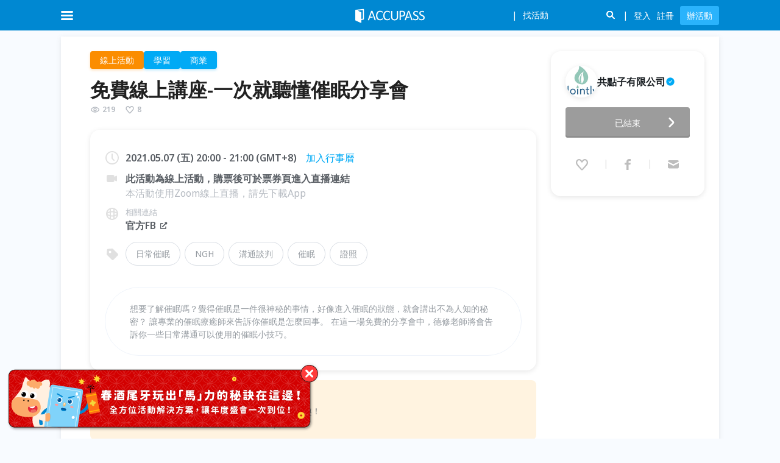

--- FILE ---
content_type: text/html; charset=utf-8
request_url: https://www.accupass.com/event/2104301657114967368510
body_size: 70413
content:
<!DOCTYPE html><html lang="en"><head><meta charSet="utf-8"/><meta name="viewport" content="width=device-width, initial-scale=1, user-scalable=no"/><link rel="preload" as="image" href="/_next/static/media/logo-white.8414c330.svg" fetchPriority="high"/><link rel="preload" as="image" href="https://static.accupass.com/org/2004021628152122084561_None.jpg"/><link rel="preload" as="image" href="https://static.accupass.com/eventbanner/2512120900257724661420_P520x260.jpg"/><link rel="preload" as="image" href="https://static.accupass.com/eventbanner/2601090821431418262665_P520x260.jpg"/><link rel="stylesheet" href="/_next/static/css/e48882b76347cb4c.css" data-precedence="next"/><link rel="stylesheet" href="/_next/static/css/396150e990fcb7b9.css" data-precedence="next"/><link rel="stylesheet" href="/_next/static/css/3303bb51aa07d374.css" data-precedence="next"/><link rel="stylesheet" href="/_next/static/css/c57672b5a1083298.css" data-precedence="next"/><link rel="stylesheet" href="/_next/static/css/4e0fff8ea7f18ff4.css" data-precedence="next"/><link rel="stylesheet" href="/_next/static/css/b25a0918c84b9f4d.css" data-precedence="next"/><link rel="preload" as="script" fetchPriority="low" href="/_next/static/chunks/webpack-0717afe0c3545f4c.js"/><script src="/_next/static/chunks/fd9d1056-c0c08e8c4234fffc.js" async=""></script><script src="/_next/static/chunks/2469-e39d49d1fa91a71b.js" async=""></script><script src="/_next/static/chunks/main-app-f29b1789afba180f.js" async=""></script><script src="/_next/static/chunks/app/event/%5BeventId%5D/loading-55562ffa55cd3270.js" async=""></script><script src="/_next/static/chunks/13b76428-fee0eec6905d5b7d.js" async=""></script><script src="/_next/static/chunks/8835-7c102579e72b9ca4.js" async=""></script><script src="/_next/static/chunks/2972-732a9c185de41ed6.js" async=""></script><script src="/_next/static/chunks/5878-da500ed36d19dd07.js" async=""></script><script src="/_next/static/chunks/app/global-error-98e01104d8485c7c.js" async=""></script><script src="/_next/static/chunks/8530-e515f20fdeda5ede.js" async=""></script><script src="/_next/static/chunks/5582-749da9c8a48d8ecb.js" async=""></script><script src="/_next/static/chunks/5118-fdd9cc56be895c0e.js" async=""></script><script src="/_next/static/chunks/8874-83b07c627f649229.js" async=""></script><script src="/_next/static/chunks/8066-4c591e3dda918fc3.js" async=""></script><script src="/_next/static/chunks/1576-ce335e9e1f45bc06.js" async=""></script><script src="/_next/static/chunks/7328-2fe54120d9b555ac.js" async=""></script><script src="/_next/static/chunks/1272-59335a5d217235ed.js" async=""></script><script src="/_next/static/chunks/2329-38dd1fd53ee90440.js" async=""></script><script src="/_next/static/chunks/app/event/%5BeventId%5D/page-60288e22ca036d2a.js" async=""></script><script src="/_next/static/chunks/aaea2bcf-75c9dcc2cb79640b.js" async=""></script><script src="/_next/static/chunks/8911-ff4c1b4921d467e5.js" async=""></script><script src="/_next/static/chunks/3416-9a7aeea4572ca005.js" async=""></script><script src="/_next/static/chunks/9140-171d3c7bb54a0dc5.js" async=""></script><script src="/_next/static/chunks/5067-2ae40ce0a3f4b958.js" async=""></script><script src="/_next/static/chunks/2007-e7fa97ed5732a8a5.js" async=""></script><script src="/_next/static/chunks/2861-76c91a8a228079ee.js" async=""></script><script src="/_next/static/chunks/app/layout-db235c04289611e7.js" async=""></script><script src="/_next/static/chunks/app/not-found-b9c225386b09bdf5.js" async=""></script><link rel="preload" href="https://maps.googleapis.com/maps/api/js?key=AIzaSyDLulu1Fw51vvN-f4vbxjtGRU3frGWQGhE&amp;loading=async&amp;callback=Function.prototype" as="script"/><meta name="theme-color" content="#0085d5"/><title>免費線上講座-一次就聽懂催眠分享會｜ACCUPASS 活動通</title><meta name="description" content="想要了解催眠嗎？覺得催眠是一件很神秘的事情，好像進入催眠的狀態，就會講出不為人知的秘密？
讓專業的催眠療癒師來告訴你催眠是怎麼回事。
在這一場免費的分享會中，德修老師將會告訴你一些日常溝通可以使用的催眠小技巧。"/><link rel="manifest" href="/manifest.webmanifest" crossorigin="use-credentials"/><meta name="keywords" content="辦活動,找活動,報名系統,線上售票,電子票券,藝文表演,論壇講座,研討會,社團活動,公益活動,特展"/><meta name="sentry-trace" content="2dc8b04f8007c02baa5b800fa0ef4515-6547a783d051f9b3-0"/><meta name="baggage" content="sentry-environment=production,sentry-public_key=5d19cd79132e2c9940876495ab3d457c,sentry-trace_id=2dc8b04f8007c02baa5b800fa0ef4515,sentry-org_id=530333,sentry-sampled=false,sentry-sample_rand=0.13193537827877022,sentry-sample_rate=0.005"/><meta name="googleAdsenseAccount" content="ca-pub-4956398598912863"/><link rel="canonical" href="https://www.accupass.com/event/2104301657114967368510"/><meta property="og:title" content="免費線上講座-一次就聽懂催眠分享會｜ACCUPASS 活動通"/><meta property="og:description" content="想要了解催眠嗎？覺得催眠是一件很神秘的事情，好像進入催眠的狀態，就會講出不為人知的秘密？
讓專業的催眠療癒師來告訴你催眠是怎麼回事。
在這一場免費的分享會中，德修老師將會告訴你一些日常溝通可以使用的催眠小技巧。"/><meta property="og:url" content="https://www.accupass.com/event/2104301657114967368510"/><meta property="og:site_name" content="ACCUPASS 活動通"/><meta property="og:image" content="https://static.accupass.com/eventbanner/2104301653081675521930.jpg"/><meta property="og:type" content="website"/><meta name="twitter:card" content="summary_large_image"/><meta name="twitter:title" content="免費線上講座-一次就聽懂催眠分享會｜ACCUPASS 活動通"/><meta name="twitter:description" content="想要了解催眠嗎？覺得催眠是一件很神秘的事情，好像進入催眠的狀態，就會講出不為人知的秘密？
讓專業的催眠療癒師來告訴你催眠是怎麼回事。
在這一場免費的分享會中，德修老師將會告訴你一些日常溝通可以使用的催眠小技巧。"/><meta name="twitter:image" content="https://static.accupass.com/eventbanner/2104301653081675521930.jpg"/><link rel="icon" href="https://static.accupass.com/images/favicon.ico" sizes="32x32" type="image/x-icon"/><link rel="apple-touch-icon" href="https://static.accupass.com/frontend/image/common/accupass_app_icon_192.png" sizes="180x180"/><meta name="next-size-adjust"/><script src="/_next/static/chunks/polyfills-42372ed130431b0a.js" noModule=""></script></head><body class="__className_d71595"><!--$--><div class="AppContainer_root__vmDM4"><header><div class="DefaultHeader_header-wrapper__RNMiK"><div class="DefaultHeader_bar__NkgHk"><div class="DefaultHeader_header-container__iB9fq"><div class="DefaultHeader_logo__gLIkR"><div><a href="/"><img alt="logo" fetchPriority="high" width="114" height="26" decoding="async" data-nimg="1" style="color:transparent" src="/_next/static/media/logo-white.8414c330.svg"/></a></div></div><nav class="DefaultHeader_header-inner__HmQ0U"><div class="DefaultHeader_header-inner-left__rF4K_"><div><div class="DefaultHeader_header-icon__5_MhC DefaultHeader_menu-icon__zJa_r DefaultHeader_menu-burger__T_NVQ DefaultHeader_mobile-menu-button__CgfG0"></div></div></div><div class="DefaultHeader_header-inner-right__j3WIX"><span class="DefaultHeader_icon-search__8wL_8 DefaultHeader_search-toggle-icon-mobile__6nwly"></span></div></nav></div></div><div><ul class="AreaMenu_header-dropdown__AO4bF AreaMenu_dropdown-container__nJCt9 AreaMenu_header-area-dropdown__FJQQh"><li><a class="AreaMenu_current__15xDK" href="/?area=north">台北</a></li><li><a class="" href="/?area=center">台中</a></li><li><a class="" href="/?area=south">高雄</a></li><li><a class="" href="/?area=singapore">新加坡</a></li></ul></div></div><div style="height:50px;visibility:hidden"></div></header><main class="MainContainer_root__kqwVJ"><!--$--><div class="PageContainer_root___r0T6 EventDetailPage_event-detail-page__SKPkX PageContainer_no-padding__hGMAr"><div class="Banner_root__y_uzd" id="banner-id-for-desktop-orginfo"><div class="Banner_mobile-blurred-bg__wf2Jo"><img alt="event-banner" loading="lazy" decoding="async" data-nimg="fill" style="position:absolute;height:100%;width:100%;left:0;top:0;right:0;bottom:0;color:transparent" src="https://static.accupass.com/eventbanner/2104301653081675521930.jpg"/></div><!--$!--><template data-dgst="BAILOUT_TO_CLIENT_SIDE_RENDERING"></template><!--/$--><div class="Banner_banner-container__Xg0I8"><img alt="event-banner" loading="lazy" decoding="async" data-nimg="fill" class="Banner_banner__nICd8" style="position:absolute;height:100%;width:100%;left:0;top:0;right:0;bottom:0;color:transparent" src="https://static.accupass.com/eventbanner/2104301653081675521930.jpg"/></div></div><div class="EventDetailPage_main__RcDHQ"><div class="EventDetailPage_top__WX3Qh"><div class="EventDetailPage_main-info__mctY_"><div class="EventDetailPage_main-basic-info__tcKzz"><div class="CategoryTags_root__HOyJL"><span class="CategoryTag_root__Sv5nk CategoryTag_sun__Oqmdj CategoryTag_clickable__PmBew">線上活動</span><span class="CategoryTag_root__Sv5nk CategoryTag_blue__Sg9_n CategoryTag_clickable__PmBew">學習</span><span class="CategoryTag_root__Sv5nk CategoryTag_blue__Sg9_n CategoryTag_clickable__PmBew">商業</span></div><div class="EventDetailPage_event-header-container__XR0to"><h1 class="EventTitle_root__yxfZU">免費線上講座-一次就聽懂催眠分享會</h1><div class="EventPopularity_layout__5gx6u"><div class="EventPopularity_item__fkFdo"><svg xmlns="http://www.w3.org/2000/svg" width="1em" height="1em" fill="none" viewBox="0 0 24 24" class="AccuIcon_root__lDTnC EventPopularity_icon__irvfk"><path fill="#000" fill-rule="evenodd" d="M12.422 16.979h-.037l-.037.003c-1.893.12-3.791-.352-5.48-1.379-1.348-.82-2.525-1.972-3.438-3.38a.41.41 0 0 1 0-.444C4.346 10.373 5.523 9.22 6.87 8.4c1.69-1.027 3.588-1.5 5.482-1.384l.037.002.037.001c1.764.042 3.502.592 5.044 1.614a10.9 10.9 0 0 1 3.092 3.14c.09.136.09.31 0 .448a11 11 0 0 1-3.096 3.137c-1.541 1.022-3.28 1.574-5.044 1.62m-6.593.333c2.029 1.234 4.332 1.811 6.645 1.666 2.151-.056 4.252-.729 6.098-1.952a13 13 0 0 0 3.66-3.706 2.41 2.41 0 0 0 .003-2.642 12.9 12.9 0 0 0-3.66-3.711c-1.846-1.224-3.949-1.895-6.101-1.946-2.312-.142-4.614.438-6.643 1.672-1.616.983-3.008 2.35-4.077 3.996a2.41 2.41 0 0 0-.002 2.622c1.068 1.648 2.46 3.017 4.077 4M12 8a4 4 0 1 0 0 8 4 4 0 0 0 0-8m-2 4a2 2 0 1 1 4 0 2 2 0 0 1-4 0" clip-rule="evenodd"></path></svg><span>219</span></div><div class="EventPopularity_item__fkFdo"><svg xmlns="http://www.w3.org/2000/svg" width="1em" height="1em" fill="none" viewBox="0 0 24 24" class="AccuIcon_root__lDTnC EventPopularity_icon__irvfk"><path fill="#000" fill-rule="evenodd" d="M7.229 5.109c-.935 0-2.099.747-2.686 2.184-.605 1.48-.354 3.09.752 4.449A132 132 0 0 0 12 19.361a132 132 0 0 0 6.705-7.619c1.106-1.36 1.357-2.967.752-4.448-.587-1.436-1.75-2.182-2.686-2.182-1 0-1.787.586-2.468 1.407-.294.353-.531.705-.748 1.028l-.09.133c-.11.163-.241.352-.37.503a2 2 0 0 1-.29.278 1.3 1.3 0 0 1-.786.269h-.039c-.4 0-.676-.187-.785-.268a2 2 0 0 1-.29-.278c-.13-.151-.26-.341-.37-.504l-.092-.136c-.218-.322-.455-.674-.749-1.027C9.012 5.695 8.226 5.11 7.23 5.11M2.471 6.53C3.281 4.55 5.108 3 7.23 3c2.033 0 3.391 1.224 4.211 2.213.21.252.397.505.56.735.161-.23.348-.482.557-.734.82-.988 2.18-2.21 4.214-2.21 2.12 0 3.948 1.547 4.758 3.528.9 2.206.49 4.586-1.064 6.498m-7.83-6.169.003.004zm-10.164-.33c-.9 2.205-.49 4.587 1.064 6.499a134 134 0 0 0 6.832 7.761c.875.919 2.39.918 3.266 0a134 134 0 0 0 6.832-7.761" clip-rule="evenodd"></path></svg><span>8</span></div></div></div><div class="EventMobileOrgInfo_root___7zTY"><div class="EventMobileOrgInfo_info__vh_yN"><a style="font-size:0;flex-shrink:0" href="/organizer/detail/2003020411014611578160"><div class="AvatarBase-module_root__sUirA EventMobileOrgInfo_size__tIqlv AvatarBase-module_size-md__oNIfk"><div class="AvatarBase-module_avatar-img-container__zpAmQ EventMobileOrgInfo_avatar-container__F1ssK"><img class="AvatarBase-module_avatar-img__uo01s" src="https://static.accupass.com/org/2004021628152122084561_None.jpg" alt="avatar"/></div></div></a><a class="EventMobileOrgInfo_title__fMvns" href="/organizer/detail/2003020411014611578160"><span>共點子有限公司</span><div class="VerifiedOrgIconWithTooltip_root__N15xx"><svg xmlns="http://www.w3.org/2000/svg" width="1em" height="1em" fill="none" viewBox="0 0 24 24" class="AccuIcon_root__lDTnC" style="--icon-color:var(--blue-6);--icon-size:16px"><path fill="#000" fill-rule="evenodd" d="M2 12C2 6.478 6.478 2 12 2s10 4.478 10 10-4.478 10-10 10S2 17.522 2 12m9.618 3.252 4.701-6.518a.18.18 0 0 0-.145-.283h-1.047a.71.71 0 0 0-.578.297l-3.509 4.866-1.59-2.206a.71.71 0 0 0-.577-.296H7.826a.18.18 0 0 0-.145.283l2.783 3.857a.71.71 0 0 0 1.154 0" clip-rule="evenodd"></path></svg></div></a></div><button class="EventMobileOrgInfo_contact-button__mQfmT"><i class="EventMobileOrgInfo_icon-contact__FjyZa"></i>聯絡主辦</button></div><div class="EventBasicInfo_root__GGCiZ"><div class="EventBasicInfo_event-subtitle-container__sfGN7"><i class="EventBasicInfo_event-subtitle-icon__dFbNU EventBasicInfo_clock-icon__U3rjB"></i><div class="EventBasicInfo_event-subtitle-content__aJe5T"><div class="EventBasicInfo_event-subtitle__EwEnb">2021.05.07 (Fri) 20:00 - 21:00 (GMT+8)<a href="http://www.google.com/calendar/render?action=TEMPLATE&amp;sf=true&amp;output=xml&amp;sprop=name:Accupass&amp;sprop=website:https://www.accupass.com&amp;text=%E5%85%8D%E8%B2%BB%E7%B7%9A%E4%B8%8A%E8%AC%9B%E5%BA%A7-%E4%B8%80%E6%AC%A1%E5%B0%B1%E8%81%BD%E6%87%82%E5%82%AC%E7%9C%A0%E5%88%86%E4%BA%AB%E6%9C%83&amp;dates=20210507T120000Z%2F20210507T130000Z&amp;location=&amp;details=活動名稱：免費線上講座-一次就聽懂催眠分享會%0A活動網址：" target="_blank" class="EventBasicInfo_calendar-link__lv9Zu EventBasicInfo_event-detail-link__j7sVQ" rel="noreferrer">加入行事曆</a></div></div></div><div class="EventBasicInfo_event-subtitle-container__sfGN7"><i class="EventBasicInfo_event-subtitle-icon__dFbNU EventBasicInfo_location-icon__9YGgD EventBasicInfo_online-icon__kVeCv"></i><div class="EventBasicInfo_event-subtitle-content__aJe5T"><p class="EventBasicInfo_event-subtitle__EwEnb">此活動為線上活動，購票後可於票券頁進入直播連結</p><p class="event-detail-address-remark">本活動使用Zoom線上直播，請先下載App</p></div></div><div class="EventBasicInfo_event-subtitle-container__sfGN7"><i class="EventBasicInfo_event-subtitle-icon__dFbNU EventBasicInfo_site-icon__LS5bV"></i><div class="EventBasicInfo_event-subtitle-content__aJe5T"><p class="EventBasicInfo_event-related-link__lqdBj">相關連結</p><a href="https://www.facebook.com/events/185574390059776?acontext=%7B%22action_history%22%3A[%7B%22surface%22%3A%22page%22%2C%22mechanism%22%3A%22page_admin_bar%22%2C%22extra_data%22%3A%22%7B%5C%22page_id%5C%22%3A103955521117838%7D%22%7D%2C%7B%22surface%22%3A%22events_admin_tool%22%2C%22mechanism%22%3A%22recommended_actions%22%2C%22extra_data%22%3A%22[]%22%7D]%2C%22has_source%22%3Atrue%7D" target="_blank" class="EventBasicInfo_event-external-link__AEPWQ">官方FB<i class="EventBasicInfo_icon-link__dRr8R"></i></a></div></div><div class="EventBasicInfo_notices___At0A EventBasicInfo_mobile__TNobt"><div class="Notices_root__4OOtv"><div class="Notice_root__6L1IR Notice_sun__fuCjt"><div class="Notice_icon-container__OxxZi"><svg xmlns="http://www.w3.org/2000/svg" width="32" height="32" fill="none" viewBox="0 0 32 32"><g clip-path="url(#event-icon-online_svg__a)" filter="url(#event-icon-online_svg__b)"><path fill="#FFA826" fill-rule="evenodd" d="M5.5 5a4.4 4.4 0 0 0-3.176 1.341A4.52 4.52 0 0 0 1 9.535v12.106a4.55 4.55 0 0 0 2.779 4.193c.545.227 1.13.344 1.72.342H19a4.46 4.46 0 0 0 3.177-1.323A4.55 4.55 0 0 0 23.5 21.64v-2.4l3.653 3.688A2.241 2.241 0 0 0 31 21.323V9.853a2.26 2.26 0 0 0-3.847-1.606L23.5 11.97V9.535a4.52 4.52 0 0 0-1.324-3.194A4.41 4.41 0 0 0 19 5z" clip-rule="evenodd"></path></g><path fill="#6D7278" fill-rule="evenodd" d="M8.676 15.154a1.432 1.432 0 1 0 0-2.865 1.432 1.432 0 0 0 0 2.864m6.62 0a1.432 1.432 0 1 0 0-2.865 1.432 1.432 0 0 0 0 2.864m-6.138 1.582a.62.62 0 1 0-1.092.59c.879 1.627 2.17 2.533 3.856 2.533s2.976-.906 3.856-2.531a.62.62 0 0 0-1.092-.59c-.71 1.313-1.628 1.88-2.764 1.88s-2.053-.567-2.764-1.882" clip-rule="evenodd"></path><defs><clipPath id="event-icon-online_svg__a"><path fill="#fff" d="M0 0h32v32H0z"></path></clipPath><filter id="event-icon-online_svg__b" width="36" height="27.176" x="-2" y="2" color-interpolation-filters="sRGB" filterUnits="userSpaceOnUse"><feFlood flood-opacity="0" result="BackgroundImageFix"></feFlood><feColorMatrix in="SourceAlpha" result="hardAlpha" values="0 0 0 0 0 0 0 0 0 0 0 0 0 0 0 0 0 0 127 0"></feColorMatrix><feOffset></feOffset><feGaussianBlur stdDeviation="1.5"></feGaussianBlur><feComposite in2="hardAlpha" operator="out"></feComposite><feColorMatrix values="0 0 0 0 1 0 0 0 0 0.756863 0 0 0 0 0.0901961 0 0 0 1 0"></feColorMatrix><feBlend in2="BackgroundImageFix" result="effect1_dropShadow_8572_332"></feBlend><feBlend in="SourceGraphic" in2="effect1_dropShadow_8572_332" result="shape"></feBlend></filter></defs></svg></div><div class="content"><h4 class="Notice_title__bhbvy">線上活動</h4><p class="Notice_desc__QJ0WT">此為線上活動，不受地點限制，輕鬆享受活動樂趣！</p><p class="Notice_notes__18Ug3">本活動使用Zoom線上直播，請先下載App</p></div></div></div></div><div class="EventBasicInfo_event-subtitle-container__sfGN7 EventBasicInfo_tags-container___omqj"><i class="EventBasicInfo_event-subtitle-icon__dFbNU EventBasicInfo_tag-icon__2rFOm"></i><div class="EventBasicInfo_event-subtitle-content__aJe5T"><ul class="EventBasicInfo_event-tags-container__477mf"><li class="EventBasicInfo_event-tag__qfanm"><a target="_blank" href="/search?q=日常催眠">日常催眠</a></li><li class="EventBasicInfo_event-tag__qfanm"><a target="_blank" href="/search?q=NGH">NGH</a></li><li class="EventBasicInfo_event-tag__qfanm"><a target="_blank" href="/search?q=溝通談判">溝通談判</a></li><li class="EventBasicInfo_event-tag__qfanm"><a target="_blank" href="/search?q=催眠">催眠</a></li><li class="EventBasicInfo_event-tag__qfanm"><a target="_blank" href="/search?q=證照">證照</a></li></ul></div></div><section class="EventBasicInfo_event-description__8jGp_"><div class="MobileDescription_root__JYPV7" style="-webkit-line-clamp:3">想要了解催眠嗎？覺得催眠是一件很神秘的事情，好像進入催眠的狀態，就會講出不為人知的秘密？
讓專業的催眠療癒師來告訴你催眠是怎麼回事。
在這一場免費的分享會中，德修老師將會告訴你一些日常溝通可以使用的催眠小技巧。</div><div class="EventBasicInfo_desktop__QeVkL">想要了解催眠嗎？覺得催眠是一件很神秘的事情，好像進入催眠的狀態，就會講出不為人知的秘密？
讓專業的催眠療癒師來告訴你催眠是怎麼回事。
在這一場免費的分享會中，德修老師將會告訴你一些日常溝通可以使用的催眠小技巧。</div></section></div><div class="EventDetailPage_notices__68lmT EventDetailPage_desktop__jw4r2"><div class="Notices_root__4OOtv"><div class="Notice_root__6L1IR Notice_sun__fuCjt"><div class="Notice_icon-container__OxxZi"><svg xmlns="http://www.w3.org/2000/svg" width="32" height="32" fill="none" viewBox="0 0 32 32"><g clip-path="url(#event-icon-online_svg__a)" filter="url(#event-icon-online_svg__b)"><path fill="#FFA826" fill-rule="evenodd" d="M5.5 5a4.4 4.4 0 0 0-3.176 1.341A4.52 4.52 0 0 0 1 9.535v12.106a4.55 4.55 0 0 0 2.779 4.193c.545.227 1.13.344 1.72.342H19a4.46 4.46 0 0 0 3.177-1.323A4.55 4.55 0 0 0 23.5 21.64v-2.4l3.653 3.688A2.241 2.241 0 0 0 31 21.323V9.853a2.26 2.26 0 0 0-3.847-1.606L23.5 11.97V9.535a4.52 4.52 0 0 0-1.324-3.194A4.41 4.41 0 0 0 19 5z" clip-rule="evenodd"></path></g><path fill="#6D7278" fill-rule="evenodd" d="M8.676 15.154a1.432 1.432 0 1 0 0-2.865 1.432 1.432 0 0 0 0 2.864m6.62 0a1.432 1.432 0 1 0 0-2.865 1.432 1.432 0 0 0 0 2.864m-6.138 1.582a.62.62 0 1 0-1.092.59c.879 1.627 2.17 2.533 3.856 2.533s2.976-.906 3.856-2.531a.62.62 0 0 0-1.092-.59c-.71 1.313-1.628 1.88-2.764 1.88s-2.053-.567-2.764-1.882" clip-rule="evenodd"></path><defs><clipPath id="event-icon-online_svg__a"><path fill="#fff" d="M0 0h32v32H0z"></path></clipPath><filter id="event-icon-online_svg__b" width="36" height="27.176" x="-2" y="2" color-interpolation-filters="sRGB" filterUnits="userSpaceOnUse"><feFlood flood-opacity="0" result="BackgroundImageFix"></feFlood><feColorMatrix in="SourceAlpha" result="hardAlpha" values="0 0 0 0 0 0 0 0 0 0 0 0 0 0 0 0 0 0 127 0"></feColorMatrix><feOffset></feOffset><feGaussianBlur stdDeviation="1.5"></feGaussianBlur><feComposite in2="hardAlpha" operator="out"></feComposite><feColorMatrix values="0 0 0 0 1 0 0 0 0 0.756863 0 0 0 0 0.0901961 0 0 0 1 0"></feColorMatrix><feBlend in2="BackgroundImageFix" result="effect1_dropShadow_8572_332"></feBlend><feBlend in="SourceGraphic" in2="effect1_dropShadow_8572_332" result="shape"></feBlend></filter></defs></svg></div><div class="content"><h4 class="Notice_title__bhbvy">線上活動</h4><p class="Notice_desc__QJ0WT">此為線上活動，不受地點限制，輕鬆享受活動樂趣！</p><p class="Notice_notes__18Ug3">本活動使用Zoom線上直播，請先下載App</p></div></div></div></div></div><section class="EventContent_root__Oj0sP"><div class="EventContent_event-content-section-title___UsgV">活動簡介</div><article class="EventContent_event-content__5BCd0"><p>&nbsp;</p><p><iframe allow=";" allowfullscreen="" frameborder="0" height="360" src="https://www.youtube.com/embed/-jCDbAv6eZs" width="640"></iframe>想要了解催眠嗎？覺得催眠是一件很神秘的事情，好像進入催眠的狀態，就會講出不為人知的秘密？</p><p>還是你覺得催眠很神奇，卻又不得其門而入？讓專業的催眠療癒師來告訴你催眠是怎麼回事。</p><p>在這一場免費的分享會中，德修老師將會告訴你一些日常溝通可以使用的催眠小技巧。催眠竟然也可以在生活中運用，你可以運用催眠技巧溝通、更可以運用催眠去探索自我、療癒生命的議題，是一個非常實用的技術，更是心理學、身心靈的入門基礎。</p><p>想要學習催眠、了解催眠，以及對催眠好奇的你，千萬不能錯過。</p><p>想要了解我們的催眠體驗：<br /><a href="https://l.facebook.com/l.php?u=https%3A%2F%2Fpse.is%2F3cwcp8%3Ffbclid%3DIwAR2EHV0OKhJieivBl9Ya291szFlHv5oT-IeSkZbe_tXgtlfALbGEsiMdPZU&amp;h=AT025N3x4NOpcGMhr3g_eKKSnlCcjz-rksKQR3HVu3kA_Z--Bk-h9hzXpZG9sjKffujDK623mR3WXyq5IYu6d5RyZeBnfxCT-KiGM34A1Xn7uBir3Bx0EBPJbfM97DqxzeEeGvsGMwDEpE8U4BAow_s&amp;__tn__=q&amp;c[0]=AT1cEGfGLF0XzzbeHaNGEYVb8eEIxJ8Ua8hfh_u-XcjOxcH8qybo0nDncxeWE_SEdOQ320woBRoe1T0Nm_E5omysLV1lpPtmbJ0VAFave5iEEfKuT-xFd1fx2vVMsrYfEK2buMHYRv2O4wxgbGKixXwK9rLejL9IcKWg4tNVXNb-vUM" rel="nofollow noopener" role="link" tabindex="0" target="_blank">https://pse.is/3cwcp8</a></p><p>&nbsp;</p><p>【為什麼要學催眠？】</p><p>催眠本身是一個運用語言到極致的藝術，你可以應用催眠在</p><p>＊商業溝通談判<br />＊銷售技巧<br />＊人際、親子、關係溝通<br />＊自我探索<br />＊自我成長<br />＊身心靈成長<br />＊發展副業</p><p>【老師介紹】</p><p><img alt="" src="https://jointlytime.com/storage/uploads/1615169588.jpg" style="height:965px; width:800px" /></p><p>陳德修 老師 （Ethan）<br />經歷：<br />美國NGH協會專業講師 (專長催眠師培訓)<br />NGH催眠訓練師<br />NGH催眠治療師<br />AAH催眠治療師<br />BACH 花精認證課程<br />Dr. Stephen Gilligan系統催眠<br />中國二級心理諮詢師<br />文化大學推廣教育中心溝通與催眠講師<br />生命源點身心整合學苑催眠訓練師<br />富足家學苑溝通學講師<br />保險及各大公司企業培訓講師<br />個人工作坊<br />潛意識研究<br />身心靈專業工作者<br />擅長：NGH 催眠治療、AAH 催眠治療、舞台催眠、人際溝通與談判、銷售與激勵技巧</p><p>【如何參加？】<br />Zoom 連結（請先下載App、並提前5分鐘入場）</p></article></section></div><div class="OrgInfo_root__z_5Bz"><div></div><div class="OrgInfo_org-box-mobile__KvdvS"><a class="OrgInfo_mobile-fix-footer-btn__jMeJ1 OrgInfo_mobile-fix-footer-secondary-button__tHdqi" href="/organizer/detail/2003020411014611578160"><i class="OrgInfo_icon-org__pl1hS"></i>主辦</a><div class="OrgInfo_mobile-fix-footer-btn__jMeJ1 OrgInfo_mobile-fix-footer-secondary-button__tHdqi"><div class="OrgInfo_favorite-icon__61wyI" style="pointer-events:auto"><div class="AddToFavoriteIcon_root__jFffl"><svg xmlns="http://www.w3.org/2000/svg" width="1em" height="1em" fill="none" viewBox="0 0 24 24" class="AccuIcon_root__lDTnC AddToFavoriteIcon_icon__KDICu"><path fill="current" d="M3.242 6.987C3.946 5.17 5.535 3.75 7.38 3.75c1.769 0 2.95 1.122 3.663 2.028.183.232.346.463.487.674.14-.21.303-.442.485-.672.713-.907 1.895-2.027 3.665-2.027 1.845 0 3.435 1.418 4.139 3.235.783 2.021.426 4.203-.926 5.956a121 121 0 0 1-5.943 7.115 1.913 1.913 0 0 1-2.84 0 121 121 0 0 1-5.943-7.115c-1.351-1.753-1.709-3.936-.925-5.957"></path><path fill="current" fill-rule="evenodd" d="M7.229 5.109c-.935 0-2.099.747-2.686 2.184-.605 1.48-.354 3.09.752 4.449A132 132 0 0 0 12 19.361a132 132 0 0 0 6.705-7.619c1.106-1.36 1.357-2.967.752-4.448-.587-1.436-1.75-2.182-2.686-2.182-1 0-1.787.586-2.468 1.407-.294.353-.531.705-.748 1.028l-.09.133c-.11.163-.241.352-.37.503a2 2 0 0 1-.29.278 1.3 1.3 0 0 1-.786.269h-.039c-.4 0-.676-.187-.785-.268a2 2 0 0 1-.29-.278c-.13-.151-.26-.341-.37-.504l-.092-.136c-.218-.322-.455-.674-.749-1.027C9.012 5.695 8.226 5.11 7.23 5.11M2.471 6.53C3.281 4.55 5.108 3 7.23 3c2.033 0 3.391 1.224 4.211 2.213.21.252.397.505.56.735.161-.23.348-.482.557-.734.82-.988 2.18-2.21 4.214-2.21 2.12 0 3.948 1.547 4.758 3.528.9 2.206.49 4.586-1.064 6.498m-7.83-6.169.003.004zm-10.164-.33c-.9 2.205-.49 4.587 1.064 6.499a134 134 0 0 0 6.832 7.761c.875.919 2.39.918 3.266 0a134 134 0 0 0 6.832-7.761" clip-rule="evenodd"></path></svg></div>喜歡</div></div><div class="OrgInfo_mobile-regbtn-wrapper__iUcNq"><div><a href="https://www.accupass.com/eflow/ticket/2104301657114967368510" class="OrgInfo_mobile-fix-footer-btn__jMeJ1 OrgInfo_mobile-fix-footer-main-button__eOXcm OrgInfo_is-gray__b0ALs">已結束</a></div></div></div><div class="OrgInfo_org-box-desktop__jRxZc" style="--top:50px"><div class="OrgInfo_org-info-box__QT_7R"><a href="/organizer/detail/2003020411014611578160"><div class="OrgInfo_org-title-container__MHqIf"><div class="AvatarBase-module_root__sUirA AvatarBase-module_size-md__oNIfk AvatarBase-module_animated__CmXDj"><div class="AvatarBase-module_avatar-img-container__zpAmQ OrgInfo_avatar-img-container___H69F"><img class="AvatarBase-module_avatar-img__uo01s" src="https://static.accupass.com/org/2004021628152122084561_None.jpg" alt="avatar"/></div></div><p class="OrgInfo_org-title__jqXeD">共點子有限公司</p><div class="VerifiedOrgIconWithTooltip_root__N15xx"><svg xmlns="http://www.w3.org/2000/svg" width="1em" height="1em" fill="none" viewBox="0 0 24 24" class="AccuIcon_root__lDTnC" style="--icon-color:var(--blue-6);--icon-size:16px"><path fill="#000" fill-rule="evenodd" d="M2 12C2 6.478 6.478 2 12 2s10 4.478 10 10-4.478 10-10 10S2 17.522 2 12m9.618 3.252 4.701-6.518a.18.18 0 0 0-.145-.283h-1.047a.71.71 0 0 0-.578.297l-3.509 4.866-1.59-2.206a.71.71 0 0 0-.577-.296H7.826a.18.18 0 0 0-.145.283l2.783 3.857a.71.71 0 0 0 1.154 0" clip-rule="evenodd"></path></svg></div></div></a><div class="OrgInfo_org-description__rR5C1"><p class="OrgInfo_text__3vMLy">免費線上講座-一次就聽懂催眠分享會</p><p class="OrgInfo_date-time__2SsHF">2021.05.07 (Fri) 20:00 - 21:00 (GMT+8)</p></div><div><a href="https://www.accupass.com/eflow/ticket/2104301657114967368510" class="OrgInfo_register-button__KSKYS OrgInfo_is-disabled__pXL1a">已結束<i><svg viewBox="0 0 24 24" fill="#FFF" xmlns="http://www.w3.org/2000/svg" width="24"><path d="M19.603 8.384c.484.478.526 1.234.123 1.76l-.11.126-5.718 5.795a2.667 2.667 0 0 1-3.6.18l-.196-.18-5.718-5.795a1.333 1.333 0 0 1 1.774-1.985l.125.112L12 14.192l5.718-5.795a1.333 1.333 0 0 1 1.885-.013Z" fill="current"></path></svg></i></a></div><div class="OrgInfo_org-buttons-container__M0cDw"><div><div class="OrgInfo_org-button__mZnqU OrgInfo_fav-btn__UyAJS" style="padding:16px 24px 4px 12px;pointer-events:auto"><div class="AddToFavoriteIcon_root__jFffl"><svg xmlns="http://www.w3.org/2000/svg" width="1em" height="1em" fill="none" viewBox="0 0 24 24" class="AccuIcon_root__lDTnC AddToFavoriteIcon_icon__KDICu"><path fill="current" d="M3.242 6.987C3.946 5.17 5.535 3.75 7.38 3.75c1.769 0 2.95 1.122 3.663 2.028.183.232.346.463.487.674.14-.21.303-.442.485-.672.713-.907 1.895-2.027 3.665-2.027 1.845 0 3.435 1.418 4.139 3.235.783 2.021.426 4.203-.926 5.956a121 121 0 0 1-5.943 7.115 1.913 1.913 0 0 1-2.84 0 121 121 0 0 1-5.943-7.115c-1.351-1.753-1.709-3.936-.925-5.957"></path><path fill="current" fill-rule="evenodd" d="M7.229 5.109c-.935 0-2.099.747-2.686 2.184-.605 1.48-.354 3.09.752 4.449A132 132 0 0 0 12 19.361a132 132 0 0 0 6.705-7.619c1.106-1.36 1.357-2.967.752-4.448-.587-1.436-1.75-2.182-2.686-2.182-1 0-1.787.586-2.468 1.407-.294.353-.531.705-.748 1.028l-.09.133c-.11.163-.241.352-.37.503a2 2 0 0 1-.29.278 1.3 1.3 0 0 1-.786.269h-.039c-.4 0-.676-.187-.785-.268a2 2 0 0 1-.29-.278c-.13-.151-.26-.341-.37-.504l-.092-.136c-.218-.322-.455-.674-.749-1.027C9.012 5.695 8.226 5.11 7.23 5.11M2.471 6.53C3.281 4.55 5.108 3 7.23 3c2.033 0 3.391 1.224 4.211 2.213.21.252.397.505.56.735.161-.23.348-.482.557-.734.82-.988 2.18-2.21 4.214-2.21 2.12 0 3.948 1.547 4.758 3.528.9 2.206.49 4.586-1.064 6.498m-7.83-6.169.003.004zm-10.164-.33c-.9 2.205-.49 4.587 1.064 6.499a134 134 0 0 0 6.832 7.761c.875.919 2.39.918 3.266 0a134 134 0 0 0 6.832-7.761" clip-rule="evenodd"></path></svg></div></div></div><div><div class="OrgInfo_org-button__mZnqU org-facebook" style="padding:16px 24px 4px"><svg xmlns="http://www.w3.org/2000/svg" width="1em" height="1em" fill="none" viewBox="0 0 24 24" class="AccuIcon_root__lDTnC OrgInfo_icon__vQmR4"><path fill="#000" d="M14.143 6.13H17V3h-2.857c-2.363 0-4.085 2.017-4.085 4.499v1.73H7v2.941h3.058V21h3.37v-8.83h3.033l.54-2.941H13.43V7.167c0-.592.376-1.038.714-1.038"></path></svg></div></div><div><div class="OrgInfo_org-button__mZnqU" style="padding:16px 12px 4px 24px"><svg xmlns="http://www.w3.org/2000/svg" width="1em" height="1em" fill="none" viewBox="0 0 24 24" class="AccuIcon_root__lDTnC OrgInfo_icon__vQmR4"><path fill="#000" fill-rule="evenodd" d="M12 11.617 3.003 7.12A2.25 2.25 0 0 1 5.25 5h13.5a2.25 2.25 0 0 1 2.246 2.12zm0 2.516 9-4.5v6.617a2.25 2.25 0 0 1-2.25 2.25H5.25A2.25 2.25 0 0 1 3 16.25V9.633z" clip-rule="evenodd"></path></svg></div></div></div></div></div></div></div><div class="SimilarEvents_root__usTTh"><p class="SimilarEvents_event-similar-events-title__XASUk">更多類似的活動</p><div class="SimilarEvents_similar-event-container__f15Kv"><a target="_blank" class="SimilarEvents_similar-event__PsACH" href="/event/2512100751366404423070?utm_source=EventPage&amp;utm_medium=SimilarCard&amp;utm_campaign=accu_SimilarCard_2104301657114967368510"><img src="https://static.accupass.com/eventbanner/2512120900257724661420_P520x260.jpg" class="SimilarEvents_similar-event-img__fVjVG"/><div class="SimilarEvents_similar-event-content__9Orrk"><p class="SimilarEvents_similar-event-title__tJ1Ba">伊萊克斯手作工坊-熱製白檀洗顏皂</p></div></a><a target="_blank" class="SimilarEvents_similar-event__PsACH" href="/event/2601071008521122818377?utm_source=EventPage&amp;utm_medium=SimilarCard&amp;utm_campaign=accu_SimilarCard_2104301657114967368510"><img src="https://static.accupass.com/eventbanner/2601090821431418262665_P520x260.jpg" class="SimilarEvents_similar-event-img__fVjVG"/><div class="SimilarEvents_similar-event-content__9Orrk"><p class="SimilarEvents_similar-event-title__tJ1Ba">私廚饗宴&amp;品酒-冬日限定｜松露溫泉燉飯&amp;炙烤嫩肩里肌牛(週五場)</p></div></a></div></div></div></div><!--$!--><template data-dgst="BAILOUT_TO_CLIENT_SIDE_RENDERING"></template><!--/$--><div class="DownloadApp_download-app-container__Pz1T2 EventDetailPage_download-app-banner__EUNwB"><div><div class="DownloadApp_download-app-inner__Y9VsC"><div class="DownloadApp_close-button__0JOpO"></div></div></div></div><footer class="footer"><div class="Footer_root__zEGtm"><div class="Footer_footer-inner__DvPG0"><div class="Footer_footer-top__Xw_1R"><div class="Footer_footer-column__lH5cx"><h2 class="Footer_footer-subtitle__G_VQX">舉辦活動</h2><ul><li><div><a target="_blank" rel="noreferrer" href="https://pse.is/QGKSN">常見問題</a></div></li><li><div><a target="_blank" rel="noreferrer" href="https://pse.is/RRJYQ">首次舉辦活動</a></div></li><li><div><a target="_blank" rel="noreferrer" href="/terms/publishing_events?utm_source=web&amp;utm_medium=home&amp;utm_campaign=accu_footer_text_6">活動上架規範</a></div></li><li><div><a target="_blank" rel="noreferrer" href="https://pse.is/PTP3H">活動人社群</a></div></li></ul></div><div class="Footer_footer-column__lH5cx"><h2 class="Footer_footer-subtitle__G_VQX">主辦百寶箱</h2><ul><li><div><a target="_blank" rel="noreferrer" href="https://blog.accupass.com/?utm_source=web&amp;utm_medium=home&amp;utm_campaign=accu_footer_text_1">生活誌</a></div></li><li><div><a target="_blank" rel="noreferrer" href="https://campaign.accupass.com/advanced-services/home.html?utm_source=web&amp;utm_medium=home&amp;utm_campaign=accu_footer_text_2">平台基礎服務</a></div></li><li><div><a target="_blank" rel="noreferrer" href="https://campaign.accupass.com/advanced-services/accupass-online.html?utm_source=web&amp;utm_medium=home&amp;utm_campaign=accu_footer_text_3">線上活動相關</a></div></li><li><div><a target="_blank" rel="noreferrer" href="https://campaign.accupass.com/advanced-services/advertising.html?utm_source=web&amp;utm_medium=home&amp;utm_campaign=accu_footer_text_4">廣告曝光方案</a></div></li><li><div><a target="_blank" rel="noreferrer" href="https://campaign.accupass.com/advanced-services/accupai.html?utm_source=web&amp;utm_medium=home&amp;utm_campaign=accu_footer_text_5">ACCUPAI 雲攝影</a></div></li></ul></div><div class="Footer_footer-column__lH5cx"><h2 class="Footer_footer-subtitle__G_VQX">認識我們</h2><ul><li><div><a target="_blank" rel="noreferrer" href="https://pse.is/RCNUP">加入我們</a></div></li></ul></div><div class="Footer_footer-column__lH5cx"><h2 class="Footer_footer-subtitle__G_VQX">客服中心</h2><ul><li>Email: service@accupass.com</li><li>週一至週五 10:00-18:30</li><li class="Footer_service-button-container__H2lFq"><div><a target="_blank" class="Footer_service-button__D4lYS" rel="noreferrer" href="https://m.me/accupass">詢問小幫手</a></div></li></ul></div></div><div class="Footer_footer-bottom__aTKGD"><div class="Footer_footer-column__lH5cx"><h2 class="Footer_footer-subtitle__G_VQX">關於我們</h2><div class="Footer_social-media-container__AVxK6"><div><a target="_blank" rel="noreferrer" href="https://pse.is/P6H88"><img alt="facebook" loading="lazy" width="40" height="40" decoding="async" data-nimg="1" class="Footer_social-media__qZB9P Footer_footer-button__nnkex" style="color:transparent" src="https://static.accupass.com/frontend/image/common/footer_icon_facebook.svg"/></a></div><div><a target="_blank" rel="noreferrer" href="https://pse.is/PVK32"><img alt="line" loading="lazy" width="40" height="40" decoding="async" data-nimg="1" class="Footer_social-media__qZB9P Footer_footer-button__nnkex" style="color:transparent" src="https://static.accupass.com/frontend/image/common/footer_icon_line.svg"/></a></div><div><a target="_blank" rel="noreferrer" href="https://pse.is/NV4B6"><img alt="blog" loading="lazy" width="40" height="40" decoding="async" data-nimg="1" class="Footer_social-media__qZB9P Footer_footer-button__nnkex" style="color:transparent" src="https://static.accupass.com/frontend/image/common/footer_icon_accupass_blog.svg"/></a></div><div><a target="_blank" rel="noreferrer" href="https://pse.is/LPXVJ"><img alt="youtube" loading="lazy" width="40" height="40" decoding="async" data-nimg="1" class="Footer_social-media__qZB9P Footer_footer-button__nnkex" style="color:transparent" src="https://static.accupass.com/frontend/image/common/footer_icon_youtube.svg"/></a></div></div></div><div class="Footer_footer-column-download__EZnjE"><h2 class="Footer_footer-subtitle__G_VQX">下載 ACCUPASS App</h2><div class="Footer_download-buttons-container__CCcpj"><a target="_blank" class="Footer_footer-button__nnkex" rel="noreferrer" href="https://play.google.com/store/apps/details?id=com.accuvally.android.accupass&amp;feature=search_result"><img alt="download-google-play" loading="lazy" width="128" height="40" decoding="async" data-nimg="1" style="color:transparent" src="https://static.accupass.com/frontend/image/common/footer_icon_google_play_store.svg"/></a><a target="_blank" class="Footer_footer-button__nnkex" rel="noreferrer" href="https://itunes.apple.com/us/app/accupass/id516844208?mt=8"><img alt="download-ios" loading="lazy" width="128" height="40" decoding="async" data-nimg="1" style="color:transparent" src="https://static.accupass.com/frontend/image/common/footer_icon_app_store.svg"/></a></div></div><div class="Footer_footer-column__lH5cx"><h2 class="Footer_footer-subtitle__G_VQX">語言</h2><div><div class="LocaleSelector_locale-selector-container__Tw_o3"><div class="LocaleSelector_locale-selector__jiChA">繁體中文</div></div></div></div></div><footer class="Footer_copy-right__MmdT3">盈科泛利股份有限公司 © Accuvally Inc. All Rights Reserved. 統一編號 Tax ID number 25023938</footer></div></div></footer><script type="application/ld+json">{"@type":"Event","name":"免費線上講座-一次就聽懂催眠分享會","image":"https://static.accupass.com/eventbanner/2104301653081675521930.jpg","startDate":"2021-05-07T20:00:00+08:00","endDate":"2021-05-07T21:00:00+08:00","eventStatus":"https://schema.org/EventScheduled","eventAttendanceMode":"https://schema.org/OnlineEventAttendanceMode","description":"想要了解催眠嗎？覺得催眠是一件很神秘的事情，好像進入催眠的狀態，就會講出不為人知的秘密？\n讓專業的催眠療癒師來告訴你催眠是怎麼回事。\n在這一場免費的分享會中，德修老師將會告訴你一些日常溝通可以使用的催眠小技巧。","location":{"@type":"Place","address":""},"organizer":{"@type":"Organization","name":"共點子有限公司","url":"https://www.accupass.com/organizer/detail/2003020411014611578160","logo":"https://static.accupass.com/org/2004021628152122084561_None.jpg","email":"annie@jointlytime.com.tw"},"@context":"https://schema.org"}</script><!--/$--><div class="LogoSpinner_logo-spinner__T3G8J"><img alt="loading" loading="lazy" width="100" height="100" decoding="async" data-nimg="1" style="color:transparent" src="https://static.accupass.com/frontend/image/common/accupass_logo_loading.gif"/></div></main></div><div class="NotificationsContainer_root__qkNvP" style="top:20px;right:20px"></div><!--/$--><div id="fb-root"></div><script src="/_next/static/chunks/webpack-0717afe0c3545f4c.js" async=""></script><script>(self.__next_f=self.__next_f||[]).push([0]);self.__next_f.push([2,null])</script><script>self.__next_f.push([1,"1:HL[\"/_next/static/media/1755441e3a2fa970-s.p.woff2\",\"font\",{\"crossOrigin\":\"\",\"type\":\"font/woff2\"}]\n2:HL[\"/_next/static/media/77c207b095007c34-s.p.woff2\",\"font\",{\"crossOrigin\":\"\",\"type\":\"font/woff2\"}]\n3:HL[\"/_next/static/css/e48882b76347cb4c.css\",\"style\"]\n4:HL[\"/_next/static/css/396150e990fcb7b9.css\",\"style\"]\n5:HL[\"/_next/static/css/3303bb51aa07d374.css\",\"style\"]\n6:HL[\"/_next/static/css/c57672b5a1083298.css\",\"style\"]\n7:HL[\"/_next/static/css/4e0fff8ea7f18ff4.css\",\"style\"]\n8:HL[\"/_next/static/css/b25a0918c84b9f4d.css\",\"style\"]\n"])</script><script>self.__next_f.push([1,"9:I[12846,[],\"\"]\nc:I[4707,[],\"\"]\ne:I[36423,[],\"\"]\nf:I[94505,[\"7259\",\"static/chunks/app/event/%5BeventId%5D/loading-55562ffa55cd3270.js\"],\"default\"]\n10:I[80,[],\"NotFoundBoundary\"]\n1f:I[21667,[\"6990\",\"static/chunks/13b76428-fee0eec6905d5b7d.js\",\"8835\",\"static/chunks/8835-7c102579e72b9ca4.js\",\"2972\",\"static/chunks/2972-732a9c185de41ed6.js\",\"5878\",\"static/chunks/5878-da500ed36d19dd07.js\",\"6470\",\"static/chunks/app/global-error-98e01104d8485c7c.js\"],\"default\"]\nd:[\"eventId\",\"2104301657114967368510\",\"d\"]\n13:{\"rel\":\"stylesheet\",\"href\":\"/_next/static/css/e48882b76347cb4c.css\",\"precedence\":\"next\",\"crossOrigin\":\"$undefined\"}\n12:[\"$\",\"link\",\"0\",\"$13\"]\n15:{\"rel\":\"stylesheet\",\"href\":\"/_next/static/css/396150e990fcb7b9.css\",\"precedence\":\"next\",\"crossOrigin\":\"$undefined\"}\n14:[\"$\",\"link\",\"1\",\"$15\"]\n17:{\"rel\":\"stylesheet\",\"href\":\"/_next/static/css/3303bb51aa07d374.css\",\"precedence\":\"next\",\"crossOrigin\":\"$undefined\"}\n16:[\"$\",\"link\",\"2\",\"$17\"]\n19:{\"rel\":\"stylesheet\",\"href\":\"/_next/static/css/c57672b5a1083298.css\",\"precedence\":\"next\",\"crossOrigin\":\"$undefined\"}\n18:[\"$\",\"link\",\"3\",\"$19\"]\n1b:{\"rel\":\"stylesheet\",\"href\":\"/_next/static/css/4e0fff8ea7f18ff4.css\",\"precedence\":\"next\",\"crossOrigin\":\"$undefined\"}\n1a:[\"$\",\"link\",\"4\",\"$1b\"]\n11:[\"$12\",\"$14\",\"$16\",\"$18\",\"$1a\"]\n20:[]\n"])</script><script>self.__next_f.push([1,"0:[\"$\",\"$L9\",null,{\"buildId\":\"YSOA4lGyCU-1lmng9GYES\",\"assetPrefix\":\"\",\"urlParts\":[\"\",\"event\",\"2104301657114967368510\"],\"initialTree\":[\"\",{\"children\":[\"event\",{\"children\":[[\"eventId\",\"2104301657114967368510\",\"d\"],{\"children\":[\"__PAGE__\",{}]}]}],\"auth\":[\"__DEFAULT__\",{}]},\"$undefined\",\"$undefined\",true],\"initialSeedData\":[\"\",{\"children\":[\"event\",{\"children\":[[\"eventId\",\"2104301657114967368510\",\"d\"],{\"children\":[\"__PAGE__\",{},[[\"$La\",\"$Lb\",[[\"$\",\"link\",\"0\",{\"rel\":\"stylesheet\",\"href\":\"/_next/static/css/b25a0918c84b9f4d.css\",\"precedence\":\"next\",\"crossOrigin\":\"$undefined\"}]]],null],null]},[null,[\"$\",\"$Lc\",null,{\"parallelRouterKey\":\"children\",\"segmentPath\":[\"children\",\"event\",\"children\",\"$d\",\"children\"],\"error\":\"$undefined\",\"errorStyles\":\"$undefined\",\"errorScripts\":\"$undefined\",\"template\":[\"$\",\"$Le\",null,{}],\"templateStyles\":\"$undefined\",\"templateScripts\":\"$undefined\",\"notFound\":\"$undefined\",\"notFoundStyles\":\"$undefined\"}]],[[\"$\",\"$Lf\",null,{}],[],[]]]},[null,[\"$\",\"$Lc\",null,{\"parallelRouterKey\":\"children\",\"segmentPath\":[\"children\",\"event\",\"children\"],\"error\":\"$undefined\",\"errorStyles\":\"$undefined\",\"errorScripts\":\"$undefined\",\"template\":[\"$\",\"$Le\",null,{}],\"templateStyles\":\"$undefined\",\"templateScripts\":\"$undefined\",\"notFound\":\"$undefined\",\"notFoundStyles\":\"$undefined\"}]],null],\"auth\":[\"__DEFAULT__\",{},[[\"$undefined\",null,null],null],null]},[[[[\"$\",\"link\",\"0\",{\"rel\":\"stylesheet\",\"href\":\"/_next/static/css/e48882b76347cb4c.css\",\"precedence\":\"next\",\"crossOrigin\":\"$undefined\"}],[\"$\",\"link\",\"1\",{\"rel\":\"stylesheet\",\"href\":\"/_next/static/css/396150e990fcb7b9.css\",\"precedence\":\"next\",\"crossOrigin\":\"$undefined\"}],[\"$\",\"link\",\"2\",{\"rel\":\"stylesheet\",\"href\":\"/_next/static/css/3303bb51aa07d374.css\",\"precedence\":\"next\",\"crossOrigin\":\"$undefined\"}],[\"$\",\"link\",\"3\",{\"rel\":\"stylesheet\",\"href\":\"/_next/static/css/c57672b5a1083298.css\",\"precedence\":\"next\",\"crossOrigin\":\"$undefined\"}],[\"$\",\"link\",\"4\",{\"rel\":\"stylesheet\",\"href\":\"/_next/static/css/4e0fff8ea7f18ff4.css\",\"precedence\":\"next\",\"crossOrigin\":\"$undefined\"}]],[\"$\",\"$L10\",null,{\"notFound\":[\"$11\",\"$L1c\"],\"children\":\"$L1d\"}]],null],null],\"couldBeIntercepted\":false,\"initialHead\":[null,\"$L1e\"],\"globalErrorComponent\":\"$1f\",\"missingSlots\":\"$W20\"}]\n"])</script><script>self.__next_f.push([1,"21:I[68635,[\"6990\",\"static/chunks/13b76428-fee0eec6905d5b7d.js\",\"8835\",\"static/chunks/8835-7c102579e72b9ca4.js\",\"2972\",\"static/chunks/2972-732a9c185de41ed6.js\",\"5878\",\"static/chunks/5878-da500ed36d19dd07.js\",\"8530\",\"static/chunks/8530-e515f20fdeda5ede.js\",\"5582\",\"static/chunks/5582-749da9c8a48d8ecb.js\",\"5118\",\"static/chunks/5118-fdd9cc56be895c0e.js\",\"8874\",\"static/chunks/8874-83b07c627f649229.js\",\"8066\",\"static/chunks/8066-4c591e3dda918fc3.js\",\"1576\",\"static/chunks/1576-ce335e9e1f45bc06.js\",\"7328\",\"static/chunks/7328-2fe54120d9b555ac.js\",\"1272\",\"static/chunks/1272-59335a5d217235ed.js\",\"2329\",\"static/chunks/2329-38dd1fd53ee90440.js\",\"8968\",\"static/chunks/app/event/%5BeventId%5D/page-60288e22ca036d2a.js\"],\"default\"]\n22:\"$Sreact.suspense\"\n23:I[40472,[\"6990\",\"static/chunks/13b76428-fee0eec6905d5b7d.js\",\"8218\",\"static/chunks/aaea2bcf-75c9dcc2cb79640b.js\",\"8835\",\"static/chunks/8835-7c102579e72b9ca4.js\",\"2972\",\"static/chunks/2972-732a9c185de41ed6.js\",\"5878\",\"static/chunks/5878-da500ed36d19dd07.js\",\"8530\",\"static/chunks/8530-e515f20fdeda5ede.js\",\"8911\",\"static/chunks/8911-ff4c1b4921d467e5.js\",\"5582\",\"static/chunks/5582-749da9c8a48d8ecb.js\",\"5118\",\"static/chunks/5118-fdd9cc56be895c0e.js\",\"8874\",\"static/chunks/8874-83b07c627f649229.js\",\"3416\",\"static/chunks/3416-9a7aeea4572ca005.js\",\"9140\",\"static/chunks/9140-171d3c7bb54a0dc5.js\",\"5067\",\"static/chunks/5067-2ae40ce0a3f4b958.js\",\"2007\",\"static/chunks/2007-e7fa97ed5732a8a5.js\",\"7328\",\"static/chunks/7328-2fe54120d9b555ac.js\",\"2861\",\"static/chunks/2861-76c91a8a228079ee.js\",\"2329\",\"static/chunks/2329-38dd1fd53ee90440.js\",\"3185\",\"static/chunks/app/layout-db235c04289611e7.js\"],\"default\"]\n25:I[88003,[\"6990\",\"static/chunks/13b76428-fee0eec6905d5b7d.js\",\"8218\",\"static/chunks/aaea2bcf-75c9dcc2cb79640b.js\",\"8835\",\"static/chunks/8835-7c102579e72b9ca4.js\",\"2972\",\"static/chunks/2972-732a9c185de41ed6.js\",\"5878\",\"static/chunks/5878-da500ed36d19dd07.js\",\"8530\",\"static/chunks/8530-e515f20fdeda5ede.js\",\"8911\",\"static/chunks/8911-ff4c1b4921d467e5.js\",\"5582\",\"static/chunks/5582-749da9c8a48d8ecb."])</script><script>self.__next_f.push([1,"js\",\"5118\",\"static/chunks/5118-fdd9cc56be895c0e.js\",\"8874\",\"static/chunks/8874-83b07c627f649229.js\",\"3416\",\"static/chunks/3416-9a7aeea4572ca005.js\",\"9140\",\"static/chunks/9140-171d3c7bb54a0dc5.js\",\"5067\",\"static/chunks/5067-2ae40ce0a3f4b958.js\",\"2007\",\"static/chunks/2007-e7fa97ed5732a8a5.js\",\"7328\",\"static/chunks/7328-2fe54120d9b555ac.js\",\"2861\",\"static/chunks/2861-76c91a8a228079ee.js\",\"2329\",\"static/chunks/2329-38dd1fd53ee90440.js\",\"3185\",\"static/chunks/app/layout-db235c04289611e7.js\"],\"\"]\n1c:[\"$\",\"html\",null,{\"lang\":\"en\",\"children\":[[\"$\",\"$L21\",null,{}],[\"$\",\"body\",null,{\"className\":\"__className_d71595\",\"children\":[[\"$\",\"$22\",null,{\"children\":[\"$\",\"$L23\",null,{\"children\":\"$L24\"}]}],[\"$\",\"div\",null,{\"id\":\"fb-root\"}],[\"$\",\"$L25\",null,{\"src\":\"https://maps.googleapis.com/maps/api/js?key=AIzaSyDLulu1Fw51vvN-f4vbxjtGRU3frGWQGhE\u0026loading=async\u0026callback=Function.prototype\",\"strategy\":\"afterInteractive\"}]]}]]}]\n1d:[\"$\",\"html\",null,{\"lang\":\"en\",\"children\":[[\"$\",\"$L21\",null,{}],[\"$\",\"body\",null,{\"className\":\"__className_d71595\",\"children\":[[\"$\",\"$22\",null,{\"children\":[\"$\",\"$L23\",null,{\"children\":\"$L26\"}]}],[\"$\",\"div\",null,{\"id\":\"fb-root\"}],[\"$\",\"$L25\",null,{\"src\":\"https://maps.googleapis.com/maps/api/js?key=AIzaSyDLulu1Fw51vvN-f4vbxjtGRU3frGWQGhE\u0026loading=async\u0026callback=Function.prototype\",\"strategy\":\"afterInteractive\"}]]}]]}]\n"])</script><script>self.__next_f.push([1,"27:I[16456,[\"6990\",\"static/chunks/13b76428-fee0eec6905d5b7d.js\",\"8835\",\"static/chunks/8835-7c102579e72b9ca4.js\",\"2972\",\"static/chunks/2972-732a9c185de41ed6.js\",\"5878\",\"static/chunks/5878-da500ed36d19dd07.js\",\"8530\",\"static/chunks/8530-e515f20fdeda5ede.js\",\"5582\",\"static/chunks/5582-749da9c8a48d8ecb.js\",\"5118\",\"static/chunks/5118-fdd9cc56be895c0e.js\",\"8874\",\"static/chunks/8874-83b07c627f649229.js\",\"8066\",\"static/chunks/8066-4c591e3dda918fc3.js\",\"1576\",\"static/chunks/1576-ce335e9e1f45bc06.js\",\"7328\",\"static/chunks/7328-2fe54120d9b555ac.js\",\"1272\",\"static/chunks/1272-59335a5d217235ed.js\",\"2329\",\"static/chunks/2329-38dd1fd53ee90440.js\",\"8968\",\"static/chunks/app/event/%5BeventId%5D/page-60288e22ca036d2a.js\"],\"default\"]\n28:I[3679,[\"6990\",\"static/chunks/13b76428-fee0eec6905d5b7d.js\",\"8218\",\"static/chunks/aaea2bcf-75c9dcc2cb79640b.js\",\"8835\",\"static/chunks/8835-7c102579e72b9ca4.js\",\"2972\",\"static/chunks/2972-732a9c185de41ed6.js\",\"5878\",\"static/chunks/5878-da500ed36d19dd07.js\",\"8530\",\"static/chunks/8530-e515f20fdeda5ede.js\",\"8911\",\"static/chunks/8911-ff4c1b4921d467e5.js\",\"5582\",\"static/chunks/5582-749da9c8a48d8ecb.js\",\"5118\",\"static/chunks/5118-fdd9cc56be895c0e.js\",\"8874\",\"static/chunks/8874-83b07c627f649229.js\",\"3416\",\"static/chunks/3416-9a7aeea4572ca005.js\",\"9140\",\"static/chunks/9140-171d3c7bb54a0dc5.js\",\"5067\",\"static/chunks/5067-2ae40ce0a3f4b958.js\",\"2007\",\"static/chunks/2007-e7fa97ed5732a8a5.js\",\"7328\",\"static/chunks/7328-2fe54120d9b555ac.js\",\"2861\",\"static/chunks/2861-76c91a8a228079ee.js\",\"2329\",\"static/chunks/2329-38dd1fd53ee90440.js\",\"3185\",\"static/chunks/app/layout-db235c04289611e7.js\"],\"default\"]\n29:I[85302,[\"6990\",\"static/chunks/13b76428-fee0eec6905d5b7d.js\",\"8218\",\"static/chunks/aaea2bcf-75c9dcc2cb79640b.js\",\"8835\",\"static/chunks/8835-7c102579e72b9ca4.js\",\"2972\",\"static/chunks/2972-732a9c185de41ed6.js\",\"5878\",\"static/chunks/5878-da500ed36d19dd07.js\",\"8530\",\"static/chunks/8530-e515f20fdeda5ede.js\",\"8911\",\"static/chunks/8911-ff4c1b4921d467e5.js\",\"5582\",\"static/chunks/5582-749da9c8a48d8ecb.js\",\"5118\",\"static/chun"])</script><script>self.__next_f.push([1,"ks/5118-fdd9cc56be895c0e.js\",\"8874\",\"static/chunks/8874-83b07c627f649229.js\",\"3416\",\"static/chunks/3416-9a7aeea4572ca005.js\",\"9140\",\"static/chunks/9140-171d3c7bb54a0dc5.js\",\"5067\",\"static/chunks/5067-2ae40ce0a3f4b958.js\",\"2007\",\"static/chunks/2007-e7fa97ed5732a8a5.js\",\"7328\",\"static/chunks/7328-2fe54120d9b555ac.js\",\"2861\",\"static/chunks/2861-76c91a8a228079ee.js\",\"2329\",\"static/chunks/2329-38dd1fd53ee90440.js\",\"3185\",\"static/chunks/app/layout-db235c04289611e7.js\"],\"default\"]\n2a:I[98499,[\"6990\",\"static/chunks/13b76428-fee0eec6905d5b7d.js\",\"8218\",\"static/chunks/aaea2bcf-75c9dcc2cb79640b.js\",\"8835\",\"static/chunks/8835-7c102579e72b9ca4.js\",\"2972\",\"static/chunks/2972-732a9c185de41ed6.js\",\"5878\",\"static/chunks/5878-da500ed36d19dd07.js\",\"8530\",\"static/chunks/8530-e515f20fdeda5ede.js\",\"8911\",\"static/chunks/8911-ff4c1b4921d467e5.js\",\"5582\",\"static/chunks/5582-749da9c8a48d8ecb.js\",\"5118\",\"static/chunks/5118-fdd9cc56be895c0e.js\",\"8874\",\"static/chunks/8874-83b07c627f649229.js\",\"3416\",\"static/chunks/3416-9a7aeea4572ca005.js\",\"9140\",\"static/chunks/9140-171d3c7bb54a0dc5.js\",\"5067\",\"static/chunks/5067-2ae40ce0a3f4b958.js\",\"2007\",\"static/chunks/2007-e7fa97ed5732a8a5.js\",\"7328\",\"static/chunks/7328-2fe54120d9b555ac.js\",\"2861\",\"static/chunks/2861-76c91a8a228079ee.js\",\"2329\",\"static/chunks/2329-38dd1fd53ee90440.js\",\"3185\",\"static/chunks/app/layout-db235c04289611e7.js\"],\"default\"]\n2b:I[29893,[\"6990\",\"static/chunks/13b76428-fee0eec6905d5b7d.js\",\"8218\",\"static/chunks/aaea2bcf-75c9dcc2cb79640b.js\",\"8835\",\"static/chunks/8835-7c102579e72b9ca4.js\",\"2972\",\"static/chunks/2972-732a9c185de41ed6.js\",\"5878\",\"static/chunks/5878-da500ed36d19dd07.js\",\"8530\",\"static/chunks/8530-e515f20fdeda5ede.js\",\"8911\",\"static/chunks/8911-ff4c1b4921d467e5.js\",\"5582\",\"static/chunks/5582-749da9c8a48d8ecb.js\",\"5118\",\"static/chunks/5118-fdd9cc56be895c0e.js\",\"8874\",\"static/chunks/8874-83b07c627f649229.js\",\"3416\",\"static/chunks/3416-9a7aeea4572ca005.js\",\"9140\",\"static/chunks/9140-171d3c7bb54a0dc5.js\",\"5067\",\"static/chunks/5067-2ae40ce0a3f4b958.js\",\"2007\",\"static/chunks/2"])</script><script>self.__next_f.push([1,"007-e7fa97ed5732a8a5.js\",\"7328\",\"static/chunks/7328-2fe54120d9b555ac.js\",\"2861\",\"static/chunks/2861-76c91a8a228079ee.js\",\"2329\",\"static/chunks/2329-38dd1fd53ee90440.js\",\"3185\",\"static/chunks/app/layout-db235c04289611e7.js\"],\"default\"]\n2c:I[19527,[\"6990\",\"static/chunks/13b76428-fee0eec6905d5b7d.js\",\"8835\",\"static/chunks/8835-7c102579e72b9ca4.js\",\"2972\",\"static/chunks/2972-732a9c185de41ed6.js\",\"5878\",\"static/chunks/5878-da500ed36d19dd07.js\",\"9160\",\"static/chunks/app/not-found-b9c225386b09bdf5.js\"],\"default\"]\n2e:I[24525,[\"6990\",\"static/chunks/13b76428-fee0eec6905d5b7d.js\",\"8218\",\"static/chunks/aaea2bcf-75c9dcc2cb79640b.js\",\"8835\",\"static/chunks/8835-7c102579e72b9ca4.js\",\"2972\",\"static/chunks/2972-732a9c185de41ed6.js\",\"5878\",\"static/chunks/5878-da500ed36d19dd07.js\",\"8530\",\"static/chunks/8530-e515f20fdeda5ede.js\",\"8911\",\"static/chunks/8911-ff4c1b4921d467e5.js\",\"5582\",\"static/chunks/5582-749da9c8a48d8ecb.js\",\"5118\",\"static/chunks/5118-fdd9cc56be895c0e.js\",\"8874\",\"static/chunks/8874-83b07c627f649229.js\",\"3416\",\"static/chunks/3416-9a7aeea4572ca005.js\",\"9140\",\"static/chunks/9140-171d3c7bb54a0dc5.js\",\"5067\",\"static/chunks/5067-2ae40ce0a3f4b958.js\",\"2007\",\"static/chunks/2007-e7fa97ed5732a8a5.js\",\"7328\",\"static/chunks/7328-2fe54120d9b555ac.js\",\"2861\",\"static/chunks/2861-76c91a8a228079ee.js\",\"2329\",\"static/chunks/2329-38dd1fd53ee90440.js\",\"3185\",\"static/chunks/app/layout-db235c04289611e7.js\"],\"default\"]\n"])</script><script>self.__next_f.push([1,"24:[\"$\",\"$L27\",null,{\"locale\":\"zh-TW\",\"now\":\"$D2026-01-22T15:06:54.996Z\",\"timeZone\":\"UTC\",\"messages\":{\"Common\":{\"site_name\":\"ACCUPASS 活動通\"},\"Error\":{\"403_title\":\"無法存取\",\"403_description\":\"您沒有權限存取此頁面！請確認您的Email帳號與密碼並重新登入。\",\"404_title\":\"找不到此頁面\",\"404_description\":\"請檢查網址是否正確，如仍然無法使用請聯繫客服。\",\"500_title\":\"發生了一些問題\",\"500_description\":\"請重新操作，如仍無法使用請聯繫客服。\",\"go_home\":\"回到首頁\"},\"DefaultHeader\":{\"input_default_text\":\"找活動\",\"log_in\":\"登入\",\"log_out\":\"登出\",\"sign_up\":\"註冊\",\"create_events\":\"辦活動\",\"location_north\":\"台北\",\"location_center\":\"台中\",\"location_south\":\"高雄\",\"location_all\":\"全部\",\"location_hongkong\":\"香港\",\"location_singapore\":\"新加坡\",\"my_tickets\":\"我的票券\",\"my_page\":\"我的頁面\",\"edit_my_profile\":\"我的檔案\",\"account_management\":\"帳號管理\",\"organizer_center\":\"主辦中心\",\"header_title\":\"探索身邊有趣的活動！\",\"title_latest_news\":\"最新消息\",\"accupass_kiosk\":\"ACCUPASS Kiosk\",\"title_discover_event\":\"探索活動\",\"link_event_notes\":\"生活誌\",\"link_outdoor\":\"戶外體驗\",\"link_arts\":\"藝文手作\",\"link_business\":\"學習課程\",\"link_charity\":\"公益講座\",\"link_free\":\"免費活動\",\"link_weekend\":\"週末出遊\",\"title_member_area\":\"會員服務\",\"link_attendee_guide\":\"購票問題\",\"link_get_ticket\":\"App 取票\",\"link_contact_organizer\":\"聯絡主辦\",\"link_service_terms\":\"使用者條款\",\"link_privacy\":\"隱私權政策\",\"link_refund_policy\":\"退票處理辦法\",\"link_advanced_services\":\"進階服務\",\"link_customer_service\":\"聯繫客服\",\"mobile_drawer_profile\":\"個人主頁\",\"mobile_drawer_my\":\"我的\",\"mobile_drawer_discover\":\"探索\",\"mobile_drawer_get_app_tickets\":\"App 取票\",\"mobile_drawer_organizer\":\"我是主辦\",\"faq\":\"常見問題\"},\"FlexibleHeader\":{\"header_login\":\"登入\",\"header_signup\":\"註冊\"},\"Footer\":{\"language\":\"語言\",\"organizer\":\"舉辦活動\",\"tools\":\"主辦百寶箱\",\"about_us\":\"認識我們\",\"accupass_customer_service\":\"客服中心\",\"connect_with_us\":\"關於我們\",\"download\":\"下載 ACCUPASS App\",\"service_center\":\"詢問小幫手\",\"service_time\":\"週一至週五 10:00-18:30\",\"faq\":\"常見問題\",\"start_your_event\":\"首次舉辦活動\",\"premium\":\"策展摘星計畫\",\"guidelines\":\"活動上架規範\",\"community\":\"活動人社群\",\"accupass_blog\":\"生活誌\",\"our_services\":\"平台基礎服務\",\"accupass_online\":\"線上活動相關\",\"marketing_promotion\":\"廣告曝光方案\",\"accupai\":\"ACCUPAI 雲攝影\",\"accupass_app\":\"ACCUPASS App\",\"join_us\":\"加入我們\"},\"Terms\":{\"page_title\":\"條款與規範\",\"MenuList\":{\"accupass_terms_title\":\"ACCUPASS 服務條款\",\"community_title\":\"社群使用規範\",\"personal_info_title\":\"個人資料保護說明\",\"privacy_title\":\"隱私權政策\",\"publishing_ads_title\":\"廣告投放服務條款\",\"refund_title\":\"退票處理辦法\",\"publishing_events_title\":\"活動上架發佈規範\",\"sms_title\":\"電子訊息使用條款\",\"ticket_title\":\"票券訂購暨使用須知\",\"update_date\":\"更新日期：{year} 年 {month} 月 {date} 日\",\"credit_card_authorization_title\":\"綁定信用卡付款條款\",\"subscription_title\":\"訂閱條款\"}},\"Broadcast\":{\"learn_more\":\"了解更多\"},\"EventCard\":{\"eventplacetype\":{\"online\":\"線上活動\",\"pending\":\"尚未公布\"}},\"TrendCard\":{\"eventplacetype\":{\"online\":\"線上活動\",\"pending\":\"尚未公布\"}},\"City\":{\"taipei_city\":\"台北市\",\"new_taipei_city\":\"新北市\",\"keelung_city\":\"基隆市\",\"taoyuan_city\":\"桃園市\",\"hsinchu_county\":\"新竹縣\",\"hsinchu_city\":\"新竹市\",\"miaoli_county\":\"苗栗縣\",\"taichung_city\":\"台中市\",\"changhua_county\":\"彰化縣\",\"yunlin_county\":\"雲林縣\",\"chiayi_county\":\"嘉義縣\",\"chiayi_city\":\"嘉義市\",\"tainan_city\":\"台南市\",\"kaohsiung_city\":\"高雄市\",\"pingtung_county\":\"屏東縣\",\"taitung_county\":\"台東縣\",\"hualien_county\":\"花蓮縣\",\"yilan_county\":\"宜蘭縣\",\"nantou_county\":\"南投縣\",\"penghu_county\":\"澎湖縣\",\"lienchiang_county\":\"連江縣\",\"kinmen_county\":\"金門縣\",\"hong_kong_island\":\"香港島\",\"hong_kong\":\"香港\",\"kowloon\":\"九龍\",\"new_territories\":\"新界\",\"singapore\":\"新加坡\"},\"ChatBox\":{\"cr_name\":\"小幫手\",\"cr_status_online\":\"上線中\",\"cr_status_offline\":\"離線\",\"cr_greeting_online\":\"Hi 我是小幫手，使用上的問題都可以來問我喔！\",\"cr_greeting_offline\":\"現在是下班時間，留下問題我會盡快回覆你！\",\"cr_service_email\":\"service@accupass.com\",\"cr_service_time\":\"週一至週五 10:00-18:30\"},\"Home\":{\"featured_events\":\"精選活動\",\"articles_title\":\"每天一點新鮮事\",\"show_more\":\"更多活動\",\"cookie_title\":\"Cookie 使用說明\",\"cookie_desc\":\"為改善本網站的瀏覽體驗，我們會使用第一方及第三方的Cookie。了解我們的 \",\"cookie_link\":\"Cookies 使用政策\",\"meta_title_default\":\"ACCUPASS 活動通 – 讓生活因活動而生動！\",\"meta_description_default\":\"亞洲領先活動平台 ACCUPASS，提供全台多元活動與專業線上售票管理系統，從報名、付款到行銷推廣一站式搞定，主辦單位與參加者的首選活動平台！\",\"meta_title_with_customized_channel\":\"【{channelName}】活動一覽\",\"meta_description_with_customized_channel\":\"ACCUPASS 精選各大節慶主題活動，不論是派對、表演、手作市集或親子體驗，都能在這裡找到最完整的活動！一起探索、一起慶祝，把節日過得更有儀式感！\",\"meta_title_north_featured\":\"【台灣北區】精選活動一覽\",\"meta_description_north_featured\":\"立即查看台北、新北、基隆、桃園、新竹最新活動資訊，網羅科技、音樂、課程、展覽、藝術、體驗、手作等，天天都有新活動！不論找活動或辦活動，ACCUPASS 的線上售票與報名系統，都能讓你輕鬆搞定！\",\"meta_title_north_learning\":\"【台灣北區】學習活動一覽\",\"meta_description_north_learning\":\"ACCUPASS 精選台北、新北、基隆、桃園、新竹各種學習相關活動，包含商業、科技、論壇、創業、攝影、營隊、手作、品牌行銷、職場發展等熱門課程，立即報名參加！\",\"meta_title_north_art\":\"【台灣北區】藝文活動一覽\",\"meta_description_north_art\":\"ACCUPASS 精選台北、新北、基隆、桃園、新竹各種藝術相關活動，包含音樂表演、電影放映、插畫、展覽、舞蹈、劇場、攝影創作等，立即報名參加！\",\"meta_title_north_experience\":\"【台灣北區】體驗活動一覽\",\"meta_description_north_experience\":\"ACCUPASS 精選台北、新北、基隆、桃園、新竹各種體驗相關活動，從市集、展覽、手作、戶外活動、美食品嚐到親子體驗，豐富你的週末生活，立即報名！\",\"meta_title_center_featured\":\"【台灣中區】精選活動一覽\",\"meta_description_center_featured\":\"ACCUPASS 掌握台中、苗栗、南投、彰化、雲林最新活動資訊！手作、美食、音樂、市集、展覽、營隊、讀書會、藝術活動應有盡有，天天都有新活動，線上報名購票超方便！\",\"meta_title_south_featured\":\"【台灣南區】精選活動一覽\",\"meta_description_south_featured\":\"ACCUPASS 活動通帶你掌握高雄、台南、嘉義、屏東最新活動資訊！美食、科技、展覽、音樂、市集、講座、論壇、親子體驗、讀書會，天天都有新發現，線上報名購票超簡單！\",\"meta_title_singapore_featured\":\"【新加坡】精選活動一覽\",\"meta_description_singapore_featured\":\"ACCUPASS 活動通立即查看新加坡最新活動資訊，網羅論壇、展覽、講座、免費體驗等精彩活動，天天都有行程等你參加！不論找活動或辦活動，線上售票與報名系統，讓你輕鬆搞定！\"},\"I18nDialog\":{\"menu_lang\":\"語系\"},\"ModalProvider\":{\"button_confirm\":\"確認\",\"button_cancel\":\"取消\"},\"CategoryTags\":{\"online\":\"線上活動\",\"offline\":\"線下活動\",\"both\":\"線上線下整合活動\",\"postponed\":\"活動延期\",\"none\":\"全部\",\"arts\":\"藝文\",\"food\":\"美食\",\"sports\":\"運動\",\"travel\":\"戶外體驗\",\"technology\":\"科技\",\"entertainment\":\"娛樂\",\"learning\":\"學習\",\"fashion\":\"時尚\",\"charitable\":\"公益\",\"photography\":\"攝影\",\"business\":\"商業\",\"health\":\"健康\",\"blockchain\":\"區塊鏈\",\"family\":\"親子\",\"other\":\"其他\",\"pet\":\"寵物\",\"startup\":\"創業\",\"investment\":\"投資\",\"design\":\"設計\",\"handmade\":\"手作\",\"game\":\"遊戲\",\"music\":\"音樂\",\"film\":\"電影\"},\"TypeTags\":{\"course\":\"課程\",\"exhibition\":\"展覽\",\"party\":\"派對\",\"gathering\":\"聚會\",\"fair\":\"市集\",\"game\":\"比賽\",\"performance\":\"表演\",\"seminar\":\"研討會\",\"sharing\":\"分享會\",\"meetup\":\"見面會\",\"propaganda\":\"宣傳活動\",\"guidedtour\":\"導覽\",\"experience\":\"體驗\"},\"EventOwnerAdsPromotion\":{\"description\":\"想要活動被更多人看見嗎？前往主辦中心使用 AI 智慧的 \",\"cta\":\"廣告投放\",\"tooltip_title\":\" 快到主辦中心嘗試「廣告投放」，用 AI 來優化你的活動成效。\u003cbr\u003e\u003c/br\u003e※這則訊息只有你本人看得到\"},\"EventMobileOrgInfo\":{\"contact_org\":\"聯絡主辦\",\"verified_org_message\":\"通過 ACCUPASS 認證身分的主辦\"},\"EventBasicInfo\":{\"add_to_calendar\":\"加入行事曆\",\"event_online_detail\":\"此活動為線上活動，購票後可於票券頁進入直播連結\",\"event_pending\":\"尚未公布\",\"related_link\":\"相關連結\"},\"Notices\":{\"notice_postponed_title\":\"活動延期\",\"notice_postponed_desc\":\"因疫情因素，此活動將延期，舉辦時間將另行通知，詳情請 \u003ca\u003e洽詢主辦單位\u003c/a\u003e\",\"notice_online_title\":\"線上活動\",\"notice_online_desc\":\"此為線上活動，不受地點限制，輕鬆享受活動樂趣！\",\"notice_offline_title\":\"線下活動\",\"notice_offline_desc\":\"報名完成後出示 ACCUPASS App 中的票券即可快速入場。\",\"notice_offline_notes\":\"實際入場相關規定以活動主辦方為主。\",\"notice_offline_cta\":\"如何取票？\",\"notice_both_title\":\"線上線下整合活動\",\"notice_both_desc\":\"活動包含線上活動和線下活動，購買前請確認購買的票券，是否為能夠自身能夠參與的場次和時間。\"},\"MobileDescription\":{\"show_more\":\"更多\"},\"EventContent\":{\"event_information\":\"活動簡介\"},\"OrgInfo\":{\"organizer\":\"主辦\",\"tooltip_contact\":\"聯絡主辦\",\"tooltip_fb\":\"分享到Facebook\",\"tooltip_like\":\"喜歡活動\",\"tooltip_like_cancel\":\"取消喜歡\",\"mobile_like\":\"喜歡\",\"mobile_like_cancel\":\"取消\",\"event_register_button_draft\":\"草稿活動\",\"event_register_button_waitverify\":\"活動審核中\",\"event_register_button_register_now\":\"立即報名\",\"event_register_button_event_soldout\":\"已售完\",\"event_register_button_event_expired\":\"已結束\",\"event_register_button_ticket_stopsell\":\"停止報名\",\"event_register_button_coming_soon\":\"即將發售\",\"verified_org_message\":\"通過 ACCUPASS 認證身分的主辦\"},\"Guests\":{\"guests_title\":\"活動嘉賓\"},\"SimilarEvents\":{\"event_similar_events\":\"更多類似的活動\"},\"Map\":{\"event_map\":\"活動地圖\"},\"AdCards\":{\"other_events\":\"你可能會喜歡這些活動\"},\"GuestModal\":{\"related_link\":\"相關連結\"},\"AlreadyRegisteredDialog\":{\"dialog_title\":\"你已經報名過這場活動了\",\"dialog_description\":\"是否前往使用票券？\",\"dialog_btn_tickets\":\"前往使用\",\"dialog_btn_register\":\"再次報名\"},\"MobileShareActions\":{\"event_share\":\"分享\",\"event_open_with_app\":\"App 開啟\"},\"MobileShareDrawer\":{\"event_share_copy\":\"複製連結\",\"event_share_cancel\":\"取消\",\"event_share_copy_success\":\"已複製到剪貼簿\",\"event_share_copy_failed\":\"複製連結失敗\"},\"ContactOrgDialog\":{\"button_send\":\"送出\",\"org_contact_dialog\":\"聯繫主辦\",\"event_organizer\":\"主辦單位\",\"form_name\":\"姓名\",\"form_name_placeholder\":\"您的姓名\",\"form_phone\":\"電話\",\"form_phone_placeholder\":\"您的電話\",\"form_phone_invalid\":\"請輸入 7~20 碼數字\",\"form_question\":\"問題描述\",\"form_question_placeholder\":\"寫信詢問主辦單位\",\"form_email\":\"電子郵件\",\"form_email_placeholder\":\"您的電子郵件\",\"send_mail_success\":\"送出成功\",\"send_mail_failed\":\"送出失敗\"},\"CommonDialog\":{\"button_confirm\":\"確認\",\"button_cancel\":\"取消\"},\"SmartLink\":{\"redirect_dialog_title\":\"友善提醒\",\"redirect_dialog_description\":\"正在開啟一個外部連結\",\"redirect_dialog_confirm_text\":\"繼續前往\"},\"OrganizerDetailError\":{\"title\":\"找不到此主辦\",\"content\":\"將帶你到首頁\",\"confirm\":\"回首頁\"},\"OrganizerDetail\":{\"meta_title\":\"【{orgName}】主辦單位｜ACCUPASS 活動通\",\"org_popular_org\":\"主辦竄升榜\",\"org_follower_count\":\"粉絲數\",\"org_event_count\":\"活動總數\",\"org_tab_about\":\"關於\",\"org_tab_events\":\"活動\",\"org_upcoming_events\":\"即將舉行\",\"org_past_events\":\"過往活動\",\"org_no_upcoming_events_title\":\"目前沒有即將舉行的活動\",\"org_no_upcoming_events_content\":\"沒關係！追蹤主辦就可以收到最新活動上架的消息囉！\",\"org_about_introduction\":\"簡介\",\"org_often_hold\":\"經常舉辦\",\"org_about_media_link\":\"相關連結\",\"org_about_media_website\":\"官方網站\",\"org_about_established_on\":\"建立於 {time}\",\"org_about_no_brief\":\"主辦單位尚未填寫介紹\",\"org_follow_hint_title\":\"追蹤後要做什麼？\",\"org_follow_hint_content\":\"當主辦發布新活動時，你會即時在 App 上收到通知。好活動不漏接！快去下載！\",\"button_got_it\":\"我知道了\",\"download_app\":\"下載 App\",\"verified_org_message\":\"通過 ACCUPASS 認證身分的主辦\"},\"Trend\":{\"free_title\":\"免費活動專區\",\"free_desc\":\"誰說找活動一定要花錢？\",\"online_title\":\"線上活動專區\",\"online_desc\":\"讓你不出門也能探索精采生活\",\"latest_title\":\"最新上架的活動都在這\",\"latest_desc\":\"想嘗鮮的你不能錯過！\",\"earlybird_title\":\"全平台早鳥票都在這\",\"earlybird_desc\":\"打發時間，除了看電影以外，你有更多選擇！\",\"meta_title_bestseller_org\":\"人氣活動主辦排行榜｜活動主辦推薦\",\"meta_description_bestseller_org\":\"探索人氣活動主辦排行榜！想找不踩雷的活動？先來認識最受歡迎的主辦，想一次看精選優質活動的主辦單位，就上 ACCUPASS 活動通！\",\"meta_title_bestseller\":\"人氣活動排行榜｜暢銷活動推薦\",\"meta_description_bestseller\":\"來看看大家都在參加什麼活動！人氣活動排行榜：精選展覽、講座、體驗與市集等，發掘廣受好評的活動與主辦，快上 ACCUPASS 活動通！\",\"meta_title_earlybird\":\"早鳥優惠活動搶先看\",\"meta_description_earlybird\":\"精選熱門早鳥票活動，不僅有折扣優惠，還能提前鎖定名額！適合想搶便宜、搶熱門的你，輕鬆掌握限時划算入場機會，機不可失！\",\"meta_title_online\":\"精選線上活動推薦｜在家參加課程、講座、展演通通有\",\"meta_description_online\":\"想參加線上活動？ACCUPASS 活動通為你精選各類直播課程、線上講座、展演與互動活動，免出門就能學習、參與社群互動，立即探索豐富選項！\",\"meta_title_free\":\"免費活動推薦｜精選免費課程、展覽、講座\",\"meta_description_free\":\"想找免費活動？這裡有熱門講座、展覽、市集、課程與體驗活動，免付費就能參加！快上ACCUPASS 活動通立即報名！\",\"meta_title_latest\":\"最新活動推薦｜每日新上架課程、展覽、體驗不錯過\",\"meta_description_latest\":\"每日精選最新活動推薦，剛上架的課程、展覽、體驗、市集、表演等第一時間看見！想立即報名最新開放活動，就上 ACCUPASS 活動通！\",\"card_remain_tickets\":\"少於 {tickets, number} 張\",\"explore_more_text\":\"更多精彩活動，請至App中探索\",\"explore_more_cta\":\"立即下載\",\"event_started\":\"現正舉辦中\",\"event_start_in_a_day\":\"明天開始\",\"event_start_in_days\":\"{days} 天後開始\",\"tab_bestseller\":\"暢銷榜\",\"tab_bestseller_organizer\":\"主辦竄升榜\",\"follow_count\":\"粉絲數 {count}\"},\"OrgFollowButton\":{\"follow\":\"追蹤\",\"is_following\":\"追蹤中\",\"org_follow_hint_content\":\"當主辦發布新活動時，你會即時在 App 上收到通知。好活動不漏接！快去下載！\"},\"ContactOrgButton\":{\"contact_org\":\"聯絡主辦\"},\"Search\":{\"meta_title_default\":\"找活動 - 發現有趣活動 ｜ACCUPASS 活動通\",\"meta_description_default\":\"透過 ACCUPASS 快速搜尋各地區的科技、音樂、課程、親子、展覽、市集、體驗等活動。無論找活動還是辦活動，一站式活動平台都能幫你輕鬆完成！\",\"meta_title_keyword\":\"搜尋{query}相關活動｜ACCUPASS 活動通\",\"meta_description_keyword\":\"找到與{query}相關的活動，立即探索更多精彩行程！ACCUPASS 活動通 - 找活動或辦活動的最佳幫手！\",\"meta_title_price\":\"{query}活動推薦｜ACCUPASS 活動通\",\"meta_description_price\":\"找{query}活動？ACCUPASS 精選台北、新北、台中、高雄、桃園、新竹等地區熱門課程、市集、展覽、講座、體驗與親子活動，天天更新，立即報名參加！\",\"meta_title_place_type\":\"{query}活動推薦｜最熱門的活動盡在 ACCUPASS 活動通\",\"meta_description_place_type\":\"ACCUPASS 提供全台線上和線下活動，不想出門可以參加線上講座、直播課程、遠距工作坊等；想出門走走可以參加論壇、展覽、市集、音樂會與手作體驗等，立即報名參加！\",\"meta_title_time\":\"{query}活動推薦｜ACCUPASS 幫你找好活動\",\"meta_description_time\":\"想知道{query}有哪些推薦活動？市集、展覽、講座、課程、音樂、戶外體驗等應有盡有！立即探索 ACCUPASS，快速搜尋、輕鬆報名！\",\"meta_title_category\":\"{query}活動推薦｜各種熱門主題活動盡在 ACCUPASS 活動通\",\"meta_description_category\":\"想找{query}活動？沒問題！ACCUPASS 收錄全台超過 20+ 主題，從戶外體驗、音樂表演、親子共遊，到藝文展覽、學習課程，天天都有新驚喜！立即探索你最愛的活動類型。\",\"meta_title_location\":\"{query}活動推薦｜在地最熱門活動盡在 ACCUPASS 活動通\",\"meta_description_location\":\"週末不知道去哪？ACCUPASS 幫你搜羅世界各地活動！不論你在哪裡，ACCUPASS 都有最新活動等你探索！立即找到屬於你的音樂會、課程、展覽與體驗等等活動！\",\"dropdown_trending\":\"熱門搜尋\",\"dropdown_history\":\"搜尋紀錄\",\"result_placeholder\":\"\\\"{keyword}\\\" 沒有結果\",\"result_hot_keywords\":\"試試看這些\",\"result_recommend\":\"看別人都買些什麼？\",\"header_org_bestseller\":\"主辦榜\",\"filter_title\":\"篩選\",\"filter_sort\":\"排序\",\"filter_relevance\":\"最相關\",\"filter_latest\":\"即將舉辦\",\"filter_most_favorited\":\"最受歡迎\",\"filter_most_viewed\":\"最高瀏覽\",\"filter_price\":\"價格\",\"filter_free\":\"免費\",\"filter_free_event\":\"免費活動\",\"filter_paid\":\"付費\",\"filter_paid_event\":\"付費活動\",\"filter_placetype\":\"形式\",\"filter_online\":\"線上活動\",\"filter_offline\":\"線下活動\",\"filter_time\":\"時間\",\"filter_today\":\"今天\",\"filter_tomorrow\":\"明天\",\"filter_this_week\":\"本週\",\"filter_this_weekend\":\"本週末\",\"filter_next_week\":\"下週\",\"filter_next_weekend\":\"下週末\",\"filter_custom_time\":\"自訂\",\"filter_topics\":\"主題\",\"filter_location\":\"地點\",\"filter_submit_btn\":\"篩選\",\"filter_reset\":\"重設\",\"location_all\":\"全部\",\"location_taiwan\":\"台灣\",\"location_taiwan_north\":\"北部\",\"location_taiwan_middle\":\"中部\",\"location_taiwan_south\":\"南部\",\"location_taiwan_others\":\"東部及離島\",\"location_taipei\":\"台北\",\"location_new_taipei\":\"新北\",\"location_taichung\":\"台中\",\"location_kaohsiung\":\"高雄\",\"location_keelung\":\"基隆\",\"location_taoyuan\":\"桃園\",\"location_hsinchu\":\"新竹\",\"location_miaoli\":\"苗栗\",\"location_nantou\":\"南投\",\"location_changhua\":\"彰化\",\"location_yunlin\":\"雲林\",\"location_chiayi\":\"嘉義\",\"location_tainan\":\"台南\",\"location_pingtung\":\"屏東\",\"location_yilan\":\"宜蘭\",\"location_hualien\":\"花蓮\",\"location_taitung\":\"台東\",\"location_penghu\":\"澎湖\",\"location_kinmen\":\"金門\",\"location_lienchiang\":\"連江\",\"location_singapore\":\"新加坡\",\"search_title\":\"探索\",\"back\":\"回到上層\",\"confirm\":\"確定\",\"input_placeholder\":\"輸入關鍵字...\",\"calendar_footer_daterange\":\", 共\",\"calendar_footer_dateunit\":\"天\",\"event_category_online\":\"線上活動\",\"event_category_offline\":\"線下活動\",\"event_category_both\":\"線上線下整合活動\",\"event_category_arts\":\"藝文\",\"event_category_food\":\"美食\",\"event_category_sports\":\"運動\",\"event_category_travel\":\"戶外體驗\",\"event_category_technology\":\"科技\",\"event_category_entertainment\":\"娛樂\",\"event_category_learning\":\"學習\",\"event_category_fashion\":\"時尚\",\"event_category_charitable\":\"公益\",\"event_category_photography\":\"攝影\",\"event_category_business\":\"商業\",\"event_category_health\":\"健康\",\"event_category_blockchain\":\"區塊鏈\",\"event_category_family\":\"親子\",\"event_category_other\":\"其他\",\"event_category_pet\":\"寵物\",\"event_category_startup\":\"創業\",\"event_category_investment\":\"投資\",\"event_category_design\":\"設計\",\"event_category_handmade\":\"手作\",\"event_category_game\":\"遊戲\",\"event_category_music\":\"音樂\",\"event_category_film\":\"電影\"},\"UserEdit\":{\"title\":\"個人檔案\",\"desc\":\"歡迎來到 ACCUPASS 活動通，為了提供更優質且專屬於你的生活圈，讓我們更加了解你吧！\",\"about_title\":\"關於我\",\"career_title\":\"職涯發展\",\"required\":\"必填\",\"error_max_length\":\"字數超過上限\",\"error_phone_format\":\"請輸入正確手機號碼\",\"action_reset\":\"取消\",\"action_save\":\"變更\",\"avatar_label\":\"個人大頭貼\",\"cropper_title\":\"裁切頭貼\",\"cropper_zoom\":\"縮放\",\"cropper_upload\":\"上傳\",\"button_update\":\"更新\",\"avatar_img_add\":\"+ 新增\",\"nickname_label\":\"顯示名稱\",\"nickname_placeholder\":\"你希望怎麼被稱呼\",\"private_description\":\"以下資訊將用於活動推薦及活動報名使用\",\"account_label\":\"帳號 / Email\",\"name_label\":\"姓名\",\"birthday_label\":\"生日\",\"gender_label\":\"性別\",\"gender_option_male\":\"男\",\"gender_option_female\":\"女\",\"gender_option_multiple\":\"多元\",\"relationship_label\":\"感情狀態\",\"relationship_option_single\":\"單身\",\"relationship_option_inarelationship\":\"穩定交往\",\"relationship_option_married\":\"已婚\",\"phone_label\":\"手機號碼\",\"location_label\":\"現居地\",\"career_status_label\":\"你的身份\",\"career_status_option_student\":\"學生\",\"career_status_option_employee\":\"社會人士\",\"career_status_option_retired\":\"已退休\",\"career_occupation_label\":\"職業\",\"career_previous_occupation_label\":\"過往職業\",\"career_industry_option_placeholder\":\"請選擇行業別\",\"career_industry_option_transportation\":\"交通 / 物流 / 倉儲\",\"career_industry_option_restaurant\":\"餐旅業\",\"career_industry_option_architecture\":\"營造 / 建築\",\"career_industry_option_manufacture\":\"製造業\",\"career_industry_option_news\":\"新聞廣告媒體業\",\"career_industry_option_medical\":\"醫療產業\",\"career_industry_option_entertainment\":\"影視娛樂產業\",\"career_industry_option_education\":\"教育 / 培訓 / 研究機構\",\"career_industry_option_religion\":\"宗教團體\",\"career_industry_option_public\":\"公共事業\",\"career_industry_option_retail\":\"批發 / 零售 / 貿易\",\"career_industry_option_service\":\"服務業\",\"career_industry_option_finance\":\"財會 / 金融\",\"career_industry_option_household\":\"家庭管理\",\"career_industry_option_security\":\"軍警消 /  保全\",\"career_industry_option_law\":\"法務人員\",\"career_industry_option_consultant\":\"顧問產業\",\"career_industry_option_it\":\"資訊 / 軟體 / 系統\",\"career_industry_option_athlete\":\"職業運動從業人員\",\"career_industry_option_farming\":\"農林漁牧業\",\"career_industry_option_mining\":\"礦業採石業\",\"career_industry_option_freelance\":\"自由接案者\",\"career_industry_option_student\":\"學生\",\"career_industry_option_beautyAndFashion\":\"美妝 / 時尚\",\"career_industry_option_alcohol\":\"酒類\",\"career_industry_option_jewelry\":\"珠寶業\",\"career_industry_option_watches\":\"鐘錶業\",\"career_industry_option_automotive\":\"車業\",\"career_industry_option_realEstate\":\"不動產\",\"career_industry_option_government\":\"公務人員\",\"career_company_placeholder\":\"公司名稱\",\"career_position_placeholder\":\"職稱\",\"career_education_label\":\"最高學歷\",\"career_school_placeholder\":\"學校名稱\",\"career_department_placeholder\":\"科系\",\"career_autosuggest_create\":\"新增「{item}」\",\"alert_dialog_reset_title\":\"確定要取消嗎？\",\"alert_dialog_reset_message\":\"取消將不會保存已修改資料\",\"forbidden_error_msg\":\"包含禁用文字\",\"save_success\":\"已儲存\"},\"UserMyAccount\":{\"title\":\"帳號管理\",\"desc\":\"你可以在這裡管理跟 ACCUPASS 帳號有關的所有設定。\",\"email_title\":\"變更 Email\",\"email_subtitle\":\"此 Email 為 ACCUPASS 會員帳號，可以用來登入 ACCUPASS App，以及接收活動的各種第一手資訊。\",\"email_current_email\":\"目前 Email\",\"email_new_email\":\"新 Email\",\"email_new_email_placeholder\":\"請輸入不同的 Email\",\"email_new_email_input_placeholder\":\"電子信箱\",\"email_hint_now_using_facebook\":\"你目前是透過 Facebook 登入，請先前往\",\"email_hint_reset_password\":\"變更密碼\",\"email_hint_set_password\":\"新增密碼，以便設定相關資料。\",\"email_new_email_format_invalid\":\"請輸入正確的 Email 格式\",\"email_new_email_already_exist\":\"此 Email 已存在\",\"email_invalid\":\"電子郵件格式錯誤\",\"required\":\"必填\",\"password\":\"密碼\",\"email_password_not_match\":\"密碼不正確\",\"alert_dialog_reset_title\":\"確定要取消嗎？\",\"alert_dialog_reset_message\":\"取消將不會保存已修改資料\",\"send_success\":\"傳送成功\",\"save_success\":\"變更成功\",\"action_reset\":\"取消\",\"action_save\":\"變更\",\"error_dialog_btn\":\"回到首頁\",\"error_dialog_title\":\"哎呀！\",\"error_dialog_title_no_auth\":\"帳號驗證未通過\",\"error_dialog_title_not_found_user\":\"找不到帳號\",\"password_title\":\"變更密碼\",\"password_current_password\":\"目前密碼\",\"password_forgot_password\":\"忘記密碼\",\"password_new_password\":\"新密碼\",\"password_new_password_confirm\":\"確認新密碼\",\"password_new_password_placeholder\":\"請輸入 7-20 字英數字組合\",\"password_new_password_confirm_placeholder\":\"請輸入相同的新密碼\",\"password_dialog_forgot_email_title\":\"忘記密碼了嗎？\",\"password_dialog_forgot_email_description\":\"點擊「發送」我們將寄送忘記密碼相關驗證信至你的信箱。\",\"password_dialog_forgot_email_confirm_button\":\"發送\",\"password_notification_send_title_success\":\"已寄送重設密碼信件\",\"password_notification_send_description_success\":\"請前往 Email 點擊該信件中的連結以重設密碼，若找不到信件，可前往垃圾信件匣查找。\",\"password_new_password_confirm_not_match\":\"密碼不一致\",\"password_format_invalid\":\"密碼長度7~20字，含英文字母和數字，不可空格，支援特殊字元 #?!@$%^\u0026*-_\",\"user_dialog_leave_title\":\"確定要離開嗎？\",\"user_dialog_leave_message\":\"離開將不會保存已修改資料\"},\"PhoneCountryCode\":{\"select_placeholder\":\"請選擇\",\"country_taiwan\":\"台灣\",\"country_china\":\"中國\",\"country_hongkong\":\"香港\",\"country_macau\":\"澳門\",\"country_japan\":\"日本\",\"country_south_korea\":\"韓國\",\"country_united_states\":\"美國\",\"country_malaysia\":\"馬來西亞\",\"country_singapore\":\"新加坡\",\"country_philippines\":\"菲律賓\",\"country_others\":\"其他\"},\"AddressInput\":{\"country_placeholder\":\"國家/地區\",\"address_placeholder\":\"詳細地址\",\"city_placeholder\":\"Subregion\",\"city_placeholder_taiwan\":\"請選擇縣市\",\"city_placeholder_hongkong\":\"請選擇區域\",\"city_placeholder_malaysia\":\"州／聯邦直轄區\",\"country_taiwan\":\"台灣\",\"country_china\":\"中國\",\"country_hongkong\":\"香港\",\"country_macau\":\"澳門\",\"country_malaysia\":\"馬來西亞\",\"country_singapore\":\"新加坡\",\"country_japan\":\"日本\",\"country_south_korea\":\"韓國\",\"country_united_states\":\"美國\",\"country_canada\":\"Canada\",\"country_thailand\":\"Thailand\",\"country_philippines\":\"菲律賓\",\"country_vietnam\":\"Vietnam\",\"country_indonesia\":\"Indonesia\",\"country_afghanistan\":\"Afghanistan\",\"country_albania\":\"Albania\",\"country_algeria\":\"Algeria\",\"country_andorra\":\"Andorra\",\"country_angola\":\"Angola\",\"country_argentina\":\"Argentina\",\"country_armenia\":\"Armenia\",\"country_aruba\":\"Aruba\",\"country_ascension\":\"Ascension\",\"country_australia\":\"Australia\",\"country_austria\":\"Austria\",\"country_azerbaijan\":\"Azerbaijan\",\"country_bahrain\":\"Bahrain\",\"country_bangladesh\":\"Bangladesh\",\"country_belarus\":\"Belarus\",\"country_belgium\":\"Belgium\",\"country_belize\":\"Belize\",\"country_benin\":\"Benin\",\"country_bhutan\":\"Bhutan\",\"country_bolivia\":\"Bolivia\",\"country_botswana\":\"Botswana\",\"country_brazil\":\"Brazil\",\"country_brunei_darussalam\":\"Brunei Darussalam\",\"country_bulgaria\":\"Bulgaria\",\"country_burkina_faso\":\"Burkina Faso\",\"country_burundi\":\"Burundi\",\"country_cambodia\":\"Cambodia\",\"country_cameroon\":\"Cameroon\",\"country_cape_verde\":\"Cape Verde\",\"country_central_african_republic\":\"Central African Republic\",\"country_chad\":\"Chad\",\"country_chile\":\"Chile\",\"country_colombia\":\"Colombia\",\"country_comoros\":\"Comoros\",\"country_congo\":\"Congo\",\"country_cook_islands\":\"Cook Islands\",\"country_costa_rica\":\"Costa Rica\",\"country_croatia\":\"Croatia\",\"country_cuba\":\"Cuba\",\"country_cyprus\":\"Cyprus\",\"country_czech_republic\":\"Czech Republic\",\"country_denmark\":\"Denmark\",\"country_diego_garcia\":\"Diego Garcia\",\"country_djibouti\":\"Djibouti\",\"country_east_timor\":\"East Timor\",\"country_easter_island\":\"Easter Island\",\"country_ecuador\":\"Ecuador\",\"country_egypt\":\"Egypt\",\"country_el_salvador\":\"El Salvador\",\"country_equatorial_guinea\":\"Equatorial Guinea\",\"country_eritrea\":\"Eritrea\",\"country_estonia\":\"Estonia\",\"country_eswatini\":\"eSwatini\",\"country_ethiopia\":\"Ethiopia\",\"country_faroe_islands\":\"Faroe Islands\",\"country_fiji\":\"Fiji\",\"country_finland\":\"Finland\",\"country_france\":\"France\",\"country_french_guiana\":\"French Guiana\",\"country_french_polynesia\":\"French Polynesia\",\"country_gabon\":\"Gabon\",\"country_gambia\":\"Gambia\",\"country_georgia\":\"Georgia\",\"country_germany\":\"Germany\",\"country_ghana\":\"Ghana\",\"country_gibraltar\":\"Gibraltar\",\"country_greece\":\"Greece\",\"country_greenland\":\"Greenland\",\"country_guadeloupe\":\"Guadeloupe\",\"country_guatemala\":\"Guatemala\",\"country_guinea\":\"Guinea\",\"country_guinea-bissau\":\"Guinea-Bissau\",\"country_guyana\":\"Guyana\",\"country_haiti\":\"Haiti\",\"country_honduras\":\"Honduras\",\"country_hungary\":\"Hungary\",\"country_iceland\":\"Iceland\",\"country_india\":\"India\",\"country_iran\":\"Iran\",\"country_iraq\":\"Iraq\",\"country_ireland\":\"Ireland\",\"country_israel\":\"Israel\",\"country_italy\":\"Italy\",\"country_ivory_coast\":\"Ivory Coast\",\"country_jordan\":\"Jordan\",\"country_kenya\":\"Kenya\",\"country_kiribati\":\"Kiribati\",\"country_korea,_north\":\"Korea, North\",\"country_kosovo\":\"Kosovo\",\"country_kuwait\":\"Kuwait\",\"country_kyrgyzstan\":\"Kyrgyzstan\",\"country_laos\":\"Laos\",\"country_latvia\":\"Latvia\",\"country_lebanon\":\"Lebanon\",\"country_lesotho\":\"Lesotho\",\"country_liberia\":\"Liberia\",\"country_libya\":\"Libya\",\"country_liechtenstein\":\"Liechtenstein\",\"country_lithuania\":\"Lithuania\",\"country_luxembourg\":\"Luxembourg\",\"country_madagascar\":\"Madagascar\",\"country_malawi\":\"Malawi\",\"country_maldives\":\"Maldives\",\"country_mali\":\"Mali\",\"country_malta\":\"Malta\",\"country_marshall_islands\":\"Marshall Islands\",\"country_mauritania\":\"Mauritania\",\"country_mauritius\":\"Mauritius\",\"country_mexico\":\"Mexico\",\"country_moldova\":\"Moldova\",\"country_monaco\":\"Monaco\",\"country_mongolia\":\"Mongolia\",\"country_montenegro\":\"Montenegro\",\"country_morocco\":\"Morocco\",\"country_mozambique\":\"Mozambique\",\"country_myanmar\":\"Myanmar\",\"country_namibia\":\"Namibia\",\"country_nauru\":\"Nauru\",\"country_nepal\":\"Nepal\",\"country_netherlands\":\"Netherlands\",\"country_new_caledonia\":\"New Caledonia\",\"country_new_zealand\":\"New Zealand\",\"country_nicaragua\":\"Nicaragua\",\"country_niger\":\"Niger\",\"country_nigeria\":\"Nigeria\",\"country_niue\":\"Niue\",\"country_north_macedonia\":\"North Macedonia\",\"country_norway\":\"Norway\",\"country_oman\":\"Oman\",\"country_pakistan\":\"Pakistan\",\"country_palau\":\"Palau\",\"country_palestine,_state_of\":\"Palestine, State of\",\"country_panama\":\"Panama\",\"country_papua_new_guinea\":\"Papua New Guinea\",\"country_paraguay\":\"Paraguay\",\"country_peru\":\"Peru\",\"country_poland\":\"Poland\",\"country_portugal\":\"Portugal\",\"country_qatar\":\"Qatar\",\"country_reunion\":\"Réunion\",\"country_romania\":\"Romania\",\"country_russia\":\"Russia\",\"country_rwanda\":\"Rwanda\",\"country_saint_helena\":\"Saint Helena\",\"country_saint_pierre_and_miquelon\":\"Saint Pierre and Miquelon\",\"country_samoa\":\"Samoa\",\"country_san_marino\":\"San Marino\",\"country_sao_tome_and_principe\":\"São Tomé and Príncipe\",\"country_saudi_arabia\":\"Saudi Arabia\",\"country_senegal\":\"Senegal\",\"country_serbia\":\"Serbia\",\"country_seychelles\":\"Seychelles\",\"country_sierra_leone\":\"Sierra Leone\",\"country_slovakia\":\"Slovakia\",\"country_slovenia\":\"Slovenia\",\"country_solomon_islands\":\"Solomon Islands\",\"country_somalia\":\"Somalia\",\"country_south_africa\":\"South Africa\",\"country_south_sudan\":\"South Sudan\",\"country_spain\":\"Spain\",\"country_sri_lanka\":\"Sri Lanka\",\"country_sudan\":\"Sudan\",\"country_suriname\":\"Suriname\",\"country_sweden\":\"Sweden\",\"country_switzerland\":\"Switzerland\",\"country_syria\":\"Syria\",\"country_tajikistan\":\"Tajikistan\",\"country_tanzania\":\"Tanzania\",\"country_togo\":\"Togo\",\"country_tokelau\":\"Tokelau\",\"country_tonga\":\"Tonga\",\"country_tunisia\":\"Tunisia\",\"country_turkey\":\"Turkey\",\"country_turkmenistan\":\"Turkmenistan\",\"country_tuvalu\":\"Tuvalu\",\"country_uganda\":\"Uganda\",\"country_ukraine\":\"Ukraine\",\"country_united_arab_emirates\":\"United Arab Emirates\",\"country_united_kingdom\":\"United Kingdom\",\"country_uruguay\":\"Uruguay\",\"country_uzbekistan\":\"Uzbekistan\",\"country_vanuatu\":\"Vanuatu\",\"country_venezuela\":\"Venezuela\",\"country_wallis_and_futuna\":\"Wallis and Futuna\",\"country_yemen\":\"Yemen\",\"country_zambia\":\"Zambia\",\"country_zimbabwe\":\"Zimbabwe\",\"country_others\":\"其他\",\"city_taipei_city\":\"台北市\",\"city_new_taipei_city\":\"新北市\",\"city_keelung_city\":\"基隆市\",\"city_taoyuan_city\":\"桃園市\",\"city_hsinchu_county\":\"新竹縣\",\"city_hsinchu_city\":\"新竹市\",\"city_miaoli_county\":\"苗栗縣\",\"city_taichung_city\":\"台中市\",\"city_changhua_county\":\"彰化縣\",\"city_yunlin_county\":\"雲林縣\",\"city_chiayi_county\":\"嘉義縣\",\"city_chiayi_city\":\"嘉義市\",\"city_tainan_city\":\"台南市\",\"city_kaohsiung_city\":\"高雄市\",\"city_pingtung_county\":\"屏東縣\",\"city_taitung_county\":\"台東縣\",\"city_hualien_county\":\"花蓮縣\",\"city_yilan_county\":\"宜蘭縣\",\"city_nantou_county\":\"南投縣\",\"city_penghu_county\":\"澎湖縣\",\"city_lienchiang_county\":\"連江縣\",\"city_kinmen_county\":\"金門縣\",\"city_hong_kong_island\":\"香港島\",\"city_kowloon\":\"九龍\",\"city_new_territories\":\"新界\",\"city_singapore\":\"新加坡\"},\"GetTicket\":{\"not_found_ticket\":\"查無此票\",\"not_found_ticket_cta\":\"回到首頁\",\"header_prev\":\"上一張\",\"header_next\":\"下一張\",\"download_app\":\"下載票匣\",\"custom_code\":\"票券代碼：{ticketCustomCode}\",\"event_online\":\"活動將以線上形式舉辦\",\"event_pending\":\"活動形式尚未公布\",\"ticket_info_available_time\":\"可使用時間\",\"ticket_info_available_time_replay\":\"可重播時間\",\"ticket_info_attendee\":\"參加人：{ticketUsername}\",\"ticket_info_ticket_id\":\"票券編號：{ticketId}\",\"ticket_qrcode_hidden\":\"本場活動入場方式請洽主辦單位或參閱活動頁面說明\",\"ticket_qrcode_pending_desc\":\"公布後將顯示QR Code或線上活動進入按鈕\",\"ticket_qrcode_replay_desc\":\"活動支援錄影重播，請於上述可播放時間內觀看此活動內容\",\"ticket_qrcode_online_desc\":\"請於上方顯示之「可使用時間」點擊下方按鈕，方能進入線上活動\",\"ticket_live_event_link\":\"進入線上活動\",\"ticket_replay_event_link\":\"觀看活動重播\",\"error_heading_video_not_ready\":\"重播影片製作中...\",\"error_message_video_not_ready\":\"請稍後再嘗試\",\"error_heading_not_in_useful_time\":\"無法進入\",\"error_message_not_in_useful_time\":\"\u003cul\u003e\u003cli\u003e1. 請確認是否為票券使用時間，其他時間無法進入。 \u003c/li\u003e\u003cli\u003e2. 若於票券使用時間內無法進入，請確認網路順暢後重新操作。\u003c/li\u003e\u003c/ul\u003e\",\"event_info_block_title\":\"活動資訊\",\"event_info_event_title\":\"活動名稱\",\"event_info_event_date_time\":\"活動日期\",\"ticket_detail_ticket_group\":\"票券分組\",\"ticket_detail_block_title\":\"票券明細\",\"ticket_detail_ticket_content_title\":\"票券內容\",\"ticket_detail_product_content_title\":\"商品內容\",\"ticket_detail_ticket_status_used\":\"已使用\",\"ticket_detail_ticket_status_expired\":\"已過期\",\"attendee_block_title\":\"參加者資訊\",\"attendee_tip_edit_time_expire\":\"活動開始後，報名表無法再編輯，若資訊有誤，點我\",\"attendee_tip\":\"如果你的參加者資訊有誤，點我\",\"attendee_orde_edit\":\"編輯報名表\",\"attendee_contact_organizer\":\"聯繫主辦單位\",\"precaution_block_title\":\"注意事項\",\"precaution_content\":\"ACCUPASS 為活動刊登與票券交易之公開平台，活動舉辦由主辦單位全權負責，主辦單位保有最後活動調整與解釋的權力。\",\"contact_organizer_block_title\":\"聯絡主辦單位\",\"contact_organizer_description\":\"如果對於活動有任何問題，請聯繫主辦單位。\",\"contact_organizer_phone\":\"電話號碼\",\"entertainment_tax_block_title\":\"娛樂稅\",\"download_pdf_block_title\":\"下載 PDF\",\"download_pdf_description\":\"珍惜資源愛護地球，敬請多加利用電子票券，持 App 或本頁面 QR Code，可以直接入場。\\n本活動額外提供紙本票券下載功能，請點選下方按鈕開始下載。\",\"download_pdf_button\":\"取得票券\",\"error_dialog_title\":\"哎呀！\",\"error_dialog_desc\":\"發生了未知錯誤，請重新操作或聯繫客服\u003cbr\u003e\u003c/br\u003e錯誤代碼：{errorCode}\",\"error_dialog_confirm_text\":\"我知道了\",\"refund_button\":\"退票\",\"non_cancellable_modal_title\":\"目前已經無法退票\",\"non_cancellable_modal_confirm_btn\":\"退票規則\",\"non_cancellable_modal_exceed_cooling_off_period_free\":\"免費票活動開始 24 小時前無法退票。\",\"non_cancellable_modal_exceed_cooling_off_period\":\"活動退款須從活動開始前 {refundDays} 天辦理，逾時不受理。\",\"non_cancellable_modal_non_refundable_within_one_day\":\"訂單成立後24小時內無法退票。\",\"non_cancellable_modal_ticket_validated\":\"已經驗票過～就不可以退票囉！\",\"non_cancellable_modal_ticket_terminated\":\"此活動已下架。\",\"non_cancellable_modal_ticket_expired\":\"此活動已結束。\",\"non_cancellable_modal_cancel_by_system\":\"系統取消。\",\"non_cancellable_modal_cancel_by_user\":\"消費者取消訂單。\",\"non_cancellable_modal_cancel_by_organizer\":\"主辦取消訂單。\",\"non_cancellable_modal_cancel_refund_processing\":\"退票處理中。\",\"non_cancellable_modal_cancel_refund_pending\":\"退票待退款。\",\"non_cancellable_modal_cancel_refund_complete\":\"退票已完成。\",\"non_cancellable_modal_user_permission_denied\":\"目前登入帳號並非票券訂購帳號，請登出後改以原訂購帳號重新登入\",\"organizer_refund_modal_header\":\"退票由主辦處理\",\"organizer_refund_modal_title\":\"此活動主辦單位將自行處理退票\",\"organizer_refund_modal_contact_person\":\"聯絡窗口\",\"organizer_refund_modal_contact_info\":\"聯絡方式\",\"organizer_refund_modal_refund_info\":\"退款方式說明\",\"non_refundable_modal_title\":\"此活動票券一旦售出，恕不退票\",\"non_refundable_modal_content\":\"如無法參加活動，請將票券轉讓給其他參加人。\",\"modal_confirm\":\"了解\",\"modal_cancel\":\"取消\"},\"LoginDialog\":{\"login_title\":\"登入\",\"login_desc\":\"還沒有帳號嗎？\u003ca\u003e立即註冊\u003c/a\u003e\",\"email\":\"電子信箱\",\"password\":\"密碼\",\"forgot_password\":\"忘記密碼？\",\"social_login\":\"社群登入\",\"facebook_login\":\"使用 Facebook 登入\",\"login_terms\":\"登入前請先閱讀《\u003ca\u003e隱私權政策\u003c/a\u003e》，登入即表示同意 ACCUPASS 平台協議。\",\"register_title\":\"註冊\",\"register_form_desc\":\"已經有帳號嗎？\u003ca\u003e登入\u003c/a\u003e\",\"register_email\":\"電子信箱註冊\",\"social_register\":\"社群註冊\",\"register_terms\":\"註冊即代表同意 ACCUPASS 《\u003ca\u003e 服務條款\u003c/a\u003e》及《\u003ca1\u003e隱私權政策\u003c/a1\u003e》。\",\"toast_login_success\":\"登入成功\",\"toast_register_success\":\"註冊成功\",\"login_failed\":\"登入失敗，帳號密碼錯誤\",\"toast_account_exist\":\"此帳號已存在，為你登入\",\"general_error\":\"發生錯誤\",\"forgot_password_title\":\"忘記密碼\",\"forgot_password_desc\":\"輸入電子郵件來重新設定密碼\",\"email_sent\":\"已寄送\",\"email_sent_desc\":\"信件已寄送至 \\\"{email}\\\" 請點選信件中的認證連結。\",\"back\":\"返回\",\"send\":\"發送\",\"password_invalid\":\"密碼長度 7~20 字，含英文字母和數字，不可空格，支援特殊字元 #?!@$%^\u0026*-_\",\"register_desc\":\"歡迎來到 ACCUPASS 立刻成為會員\",\"register_email_not_available\":\"你輸入的 Email 已經存在\",\"name\":\"姓名\",\"country_code\":\"國碼\",\"phone\":\"手機號碼\",\"password_inconsistent\":\"密碼不一致\",\"password_confirm\":\"密碼確認\"},\"Form\":{\"required\":\"必填\",\"error_max_length\":\"超過字數限制 {length} 字\",\"please_select\":\"請選擇\",\"phone_invalid\":\"非手機號碼格式\",\"email_invalid\":\"非電子信箱格式\"},\"MyTicket\":{\"page_title\":\"票券\",\"download_app\":\"下載票匣\",\"empty_default\":\"尚未有資料\",\"empty_active_title\":\"還在等什麼？\",\"empty_history_title\":\"還沒參加過活動？\",\"empty_content\":\"探索活動讓生活因活動而生動！\",\"empty_action\":\"探索\",\"empty_no_filter_title\":\"沒有篩選內容\",\"empty_no_filter_in_progress_content\":\"請選擇要查看的報名中項目\",\"empty_no_filter_cancelled_content\":\"請選擇要查看的已取消項目\",\"main_completed_tickets\":\"報名完成\",\"main_in_progress_tickets\":\"報名中\",\"main_cancelled_tickets\":\"已取消\",\"main_past_events_tickets\":\"過往活動\",\"sub_continue_registration\":\"繼續報名\",\"sub_pending_payment\":\"待付款\",\"sub_under_review\":\"審核中\",\"sub_refund_records\":\"退票紀錄\",\"sub_rejected\":\"審核不通過\",\"sub_expired\":\"訂單過期\",\"sub_cancelled_registration\":\"取消報名\",\"unit_tickets\":\"{ticketCount} 張票\",\"unit_refund_tickets\":\"退票 {ticketCount} 張\",\"unit_tickets_quantifier\":\"張\",\"tag_under_review\":\"等待主辦審核此票券\",\"tag_refund\":\"已退款\",\"tag_pending_refund\":\"待退款\",\"tag_in_progress_refund\":\"處理中\",\"tag_cancelled_by_user\":\"消費者取消\",\"tag_cancelled_by_org\":\"主辦取消\",\"tag_timer_pending_payment\":\"請於時限內完成付款\",\"tag_timer_continue_registration\":\"請於時限內完成報名\",\"order_number\":\"訂單編號\",\"refund_number\":\"退票編號\",\"view_registration_form\":\"查看報名表\",\"order_total_price\":\"訂單總額\",\"order_total_refund_price\":\"退票金額\",\"button_cancel\":\"取消\",\"button_go_to_payment\":\"前往付款\",\"button_ask_org\":\"詢問主辦\",\"button_view\":\"查看\",\"button_register_again\":\"再次報名\",\"button_load_more\":\"更多活動\",\"cancelled_tickets_headline\":\"僅保留 1 年內的訂單資料\",\"cancel_registration_modal_title\":\"確定要取消報名嗎？\",\"cancel_registration_modal_content\":\"一旦取消，這個名額將無法恢復，所佔用的票券名額會被釋放。\",\"cancel_registration_modal_button_confirm\":\"確定\",\"cancel_registration_modal_button_cancel\":\"關閉\",\"cancel_registration_error_modal_title\":\"哎呀！\",\"cancel_registration_error_modal_content\":\"好像出了點小問題，請重新整理後再試一次\",\"cancel_registration_error_modal_button_confirm\":\"我知道了\",\"review_failed_modal_title\":\"審核不通過\"}},\"children\":[[\"$\",\"$L28\",null,{}],[\"$\",\"$L29\",null,{\"userAuthToken\":\"\",\"children\":[\"$\",\"div\",null,{\"className\":\"AppContainer_root__vmDM4\",\"children\":[[\"$\",\"header\",null,{\"children\":[\"$\",\"$L2a\",null,{}]}],[\"$\",\"$L2b\",null,{\"children\":[[[],[\"$undefined\",[\"$\",\"div\",null,{\"className\":\"PageContainer_root___r0T6 PageContainer_center-items__KdPtY\",\"style\":\"$undefined\",\"children\":[\"$\",\"$L2c\",null,{\"errorCode\":\"404\"}]}],[\"$\",\"footer\",null,{\"className\":\"footer\",\"children\":\"$L2d\"}]]],\"$undefined\",[\"$\",\"$L2e\",null,{}]]}]]}]}]]}]\n"])</script><script>self.__next_f.push([1,"30:{\"site_name\":\"ACCUPASS 活動通\"}\n31:{\"403_title\":\"無法存取\",\"403_description\":\"您沒有權限存取此頁面！請確認您的Email帳號與密碼並重新登入。\",\"404_title\":\"找不到此頁面\",\"404_description\":\"請檢查網址是否正確，如仍然無法使用請聯繫客服。\",\"500_title\":\"發生了一些問題\",\"500_description\":\"請重新操作，如仍無法使用請聯繫客服。\",\"go_home\":\"回到首頁\"}\n32:{\"input_default_text\":\"找活動\",\"log_in\":\"登入\",\"log_out\":\"登出\",\"sign_up\":\"註冊\",\"create_events\":\"辦活動\",\"location_north\":\"台北\",\"location_center\":\"台中\",\"location_south\":\"高雄\",\"location_all\":\"全部\",\"location_hongkong\":\"香港\",\"location_singapore\":\"新加坡\",\"my_tickets\":\"我的票券\",\"my_page\":\"我的頁面\",\"edit_my_profile\":\"我的檔案\",\"account_management\":\"帳號管理\",\"organizer_center\":\"主辦中心\",\"header_title\":\"探索身邊有趣的活動！\",\"title_latest_news\":\"最新消息\",\"accupass_kiosk\":\"ACCUPASS Kiosk\",\"title_discover_event\":\"探索活動\",\"link_event_notes\":\"生活誌\",\"link_outdoor\":\"戶外體驗\",\"link_arts\":\"藝文手作\",\"link_business\":\"學習課程\",\"link_charity\":\"公益講座\",\"link_free\":\"免費活動\",\"link_weekend\":\"週末出遊\",\"title_member_area\":\"會員服務\",\"link_attendee_guide\":\"購票問題\",\"link_get_ticket\":\"App 取票\",\"link_contact_organizer\":\"聯絡主辦\",\"link_service_terms\":\"使用者條款\",\"link_privacy\":\"隱私權政策\",\"link_refund_policy\":\"退票處理辦法\",\"link_advanced_services\":\"進階服務\",\"link_customer_service\":\"聯繫客服\",\"mobile_drawer_profile\":\"個人主頁\",\"mobile_drawer_my\":\"我的\",\"mobile_drawer_discover\":\"探索\",\"mobile_drawer_get_app_tickets\":\"App 取票\",\"mobile_drawer_organizer\":\"我是主辦\",\"faq\":\"常見問題\"}\n33:{\"header_login\":\"登入\",\"header_signup\":\"註冊\"}\n34:{\"language\":\"語言\",\"organizer\":\"舉辦活動\",\"tools\":\"主辦百寶箱\",\"about_us\":\"認識我們\",\"accupass_customer_service\":\"客服中心\",\"connect_with_us\":\"關於我們\",\"download\":\"下載 ACCUPASS App"])</script><script>self.__next_f.push([1,"\",\"service_center\":\"詢問小幫手\",\"service_time\":\"週一至週五 10:00-18:30\",\"faq\":\"常見問題\",\"start_your_event\":\"首次舉辦活動\",\"premium\":\"策展摘星計畫\",\"guidelines\":\"活動上架規範\",\"community\":\"活動人社群\",\"accupass_blog\":\"生活誌\",\"our_services\":\"平台基礎服務\",\"accupass_online\":\"線上活動相關\",\"marketing_promotion\":\"廣告曝光方案\",\"accupai\":\"ACCUPAI 雲攝影\",\"accupass_app\":\"ACCUPASS App\",\"join_us\":\"加入我們\"}\n36:{\"accupass_terms_title\":\"ACCUPASS 服務條款\",\"community_title\":\"社群使用規範\",\"personal_info_title\":\"個人資料保護說明\",\"privacy_title\":\"隱私權政策\",\"publishing_ads_title\":\"廣告投放服務條款\",\"refund_title\":\"退票處理辦法\",\"publishing_events_title\":\"活動上架發佈規範\",\"sms_title\":\"電子訊息使用條款\",\"ticket_title\":\"票券訂購暨使用須知\",\"update_date\":\"更新日期：{year} 年 {month} 月 {date} 日\",\"credit_card_authorization_title\":\"綁定信用卡付款條款\",\"subscription_title\":\"訂閱條款\"}\n35:{\"page_title\":\"條款與規範\",\"MenuList\":\"$36\"}\n37:{\"learn_more\":\"了解更多\"}\n39:{\"online\":\"線上活動\",\"pending\":\"尚未公布\"}\n38:{\"eventplacetype\":\"$39\"}\n3b:{\"online\":\"線上活動\",\"pending\":\"尚未公布\"}\n3a:{\"eventplacetype\":\"$3b\"}\n3c:{\"taipei_city\":\"台北市\",\"new_taipei_city\":\"新北市\",\"keelung_city\":\"基隆市\",\"taoyuan_city\":\"桃園市\",\"hsinchu_county\":\"新竹縣\",\"hsinchu_city\":\"新竹市\",\"miaoli_county\":\"苗栗縣\",\"taichung_city\":\"台中市\",\"changhua_county\":\"彰化縣\",\"yunlin_county\":\"雲林縣\",\"chiayi_county\":\"嘉義縣\",\"chiayi_city\":\"嘉義市\",\"tainan_city\":\"台南市\",\"kaohsiung_city\":\"高雄市\",\"pingtung_county\":\"屏東縣\",\"taitung_county\":\"台東縣\",\"hualien_county\":\"花蓮縣\",\"yilan_county\":\"宜蘭縣\",\"nantou_county\":\"南投縣\",\"penghu_county\":\"澎湖縣\",\"lienchiang_county\":\"連江縣\",\"kinmen_county\":\"金門縣\",\"hong_kong_island\":\"香港島\",\"hong_kong\":\"香港\",\"kowloon\":\"九龍\",\"new_territories\":\"新界\",\"singapore\":\"新加坡\"}\n3d:{\"cr_name\":\"小"])</script><script>self.__next_f.push([1,"幫手\",\"cr_status_online\":\"上線中\",\"cr_status_offline\":\"離線\",\"cr_greeting_online\":\"Hi 我是小幫手，使用上的問題都可以來問我喔！\",\"cr_greeting_offline\":\"現在是下班時間，留下問題我會盡快回覆你！\",\"cr_service_email\":\"service@accupass.com\",\"cr_service_time\":\"週一至週五 10:00-18:30\"}\n"])</script><script>self.__next_f.push([1,"3e:{\"featured_events\":\"精選活動\",\"articles_title\":\"每天一點新鮮事\",\"show_more\":\"更多活動\",\"cookie_title\":\"Cookie 使用說明\",\"cookie_desc\":\"為改善本網站的瀏覽體驗，我們會使用第一方及第三方的Cookie。了解我們的 \",\"cookie_link\":\"Cookies 使用政策\",\"meta_title_default\":\"ACCUPASS 活動通 – 讓生活因活動而生動！\",\"meta_description_default\":\"亞洲領先活動平台 ACCUPASS，提供全台多元活動與專業線上售票管理系統，從報名、付款到行銷推廣一站式搞定，主辦單位與參加者的首選活動平台！\",\"meta_title_with_customized_channel\":\"【{channelName}】活動一覽\",\"meta_description_with_customized_channel\":\"ACCUPASS 精選各大節慶主題活動，不論是派對、表演、手作市集或親子體驗，都能在這裡找到最完整的活動！一起探索、一起慶祝，把節日過得更有儀式感！\",\"meta_title_north_featured\":\"【台灣北區】精選活動一覽\",\"meta_description_north_featured\":\"立即查看台北、新北、基隆、桃園、新竹最新活動資訊，網羅科技、音樂、課程、展覽、藝術、體驗、手作等，天天都有新活動！不論找活動或辦活動，ACCUPASS 的線上售票與報名系統，都能讓你輕鬆搞定！\",\"meta_title_north_learning\":\"【台灣北區】學習活動一覽\",\"meta_description_north_learning\":\"ACCUPASS 精選台北、新北、基隆、桃園、新竹各種學習相關活動，包含商業、科技、論壇、創業、攝影、營隊、手作、品牌行銷、職場發展等熱門課程，立即報名參加！\",\"meta_title_north_art\":\"【台灣北區】藝文活動一覽\",\"meta_description_north_art\":\"ACCUPASS 精選台北、新北、基隆、桃園、新竹各種藝術相關活動，包含音樂表演、電影放映、插畫、展覽、舞蹈、劇場、攝影創作等，立即報名參加！\",\"meta_title_north_experience\":\"【台灣北區】體驗活動一覽\",\"meta_description_north_experience\":\"ACCUPASS 精選台北、新北、基隆、桃園、新竹各種體驗相關活動，從市集、展覽、手作、戶外活動、美食品嚐到親子體驗，豐富你的週末生活，立即報名！\",\"meta_title_center_featured\":\"【台灣中區】精選活動一覽\",\"meta_description_center_featured\":\"ACCUPASS 掌握台中、苗栗、南投、彰化、雲林最新活動資訊！手作、美食、音樂、市集、展覽、營隊、讀書會、藝術活動應有盡有，天天都有新活動，線上報名購票超方便！\",\"meta_title_south_featured\":\"【台灣南區】精選活動一覽\",\"meta_description_south_featured\":\"ACCUPASS 活動通帶你掌握高雄、台南、嘉義、屏東最新活動資訊！美食、科技、展覽、音樂、市集、講座、論壇、親子體驗、讀書會，天天都有新發現，線上報名購票超簡單！\",\"meta_title_singapore_featured\":\"【新加坡】精選活動一覽\",\"meta_description_singapore_featured\":\"ACCUPASS 活動通立即查看新加坡最新活動資訊，網羅論壇、展覽、講座、免費體驗等精彩活動，天天都有行程等你參加！不論找活動或辦活動，線上售票與報名系統，讓你輕鬆搞定！\"}\n"])</script><script>self.__next_f.push([1,"3f:{\"menu_lang\":\"語系\"}\n40:{\"button_confirm\":\"確認\",\"button_cancel\":\"取消\"}\n41:{\"online\":\"線上活動\",\"offline\":\"線下活動\",\"both\":\"線上線下整合活動\",\"postponed\":\"活動延期\",\"none\":\"全部\",\"arts\":\"藝文\",\"food\":\"美食\",\"sports\":\"運動\",\"travel\":\"戶外體驗\",\"technology\":\"科技\",\"entertainment\":\"娛樂\",\"learning\":\"學習\",\"fashion\":\"時尚\",\"charitable\":\"公益\",\"photography\":\"攝影\",\"business\":\"商業\",\"health\":\"健康\",\"blockchain\":\"區塊鏈\",\"family\":\"親子\",\"other\":\"其他\",\"pet\":\"寵物\",\"startup\":\"創業\",\"investment\":\"投資\",\"design\":\"設計\",\"handmade\":\"手作\",\"game\":\"遊戲\",\"music\":\"音樂\",\"film\":\"電影\"}\n42:{\"course\":\"課程\",\"exhibition\":\"展覽\",\"party\":\"派對\",\"gathering\":\"聚會\",\"fair\":\"市集\",\"game\":\"比賽\",\"performance\":\"表演\",\"seminar\":\"研討會\",\"sharing\":\"分享會\",\"meetup\":\"見面會\",\"propaganda\":\"宣傳活動\",\"guidedtour\":\"導覽\",\"experience\":\"體驗\"}\n43:{\"description\":\"想要活動被更多人看見嗎？前往主辦中心使用 AI 智慧的 \",\"cta\":\"廣告投放\",\"tooltip_title\":\" 快到主辦中心嘗試「廣告投放」，用 AI 來優化你的活動成效。\u003cbr\u003e\u003c/br\u003e※這則訊息只有你本人看得到\"}\n44:{\"contact_org\":\"聯絡主辦\",\"verified_org_message\":\"通過 ACCUPASS 認證身分的主辦\"}\n45:{\"add_to_calendar\":\"加入行事曆\",\"event_online_detail\":\"此活動為線上活動，購票後可於票券頁進入直播連結\",\"event_pending\":\"尚未公布\",\"related_link\":\"相關連結\"}\n46:{\"notice_postponed_title\":\"活動延期\",\"notice_postponed_desc\":\"因疫情因素，此活動將延期，舉辦時間將另行通知，詳情請 \u003ca\u003e洽詢主辦單位\u003c/a\u003e\",\"notice_online_title\":\"線上活動\",\"notice_online_desc\":\"此為線上活動，不受地點限制，輕鬆享受活動樂趣！\",\"notice_offline_title\":\"線下活動\",\"notice_offline_desc\":\"報名完成後出示 ACCUPASS App 中的票券即可快速入場。\",\"notice_offline_notes\":\"實際入場相關規定以活動主辦方為主。\",\"notice_offline_cta\":\"如何取票？\",\"n"])</script><script>self.__next_f.push([1,"otice_both_title\":\"線上線下整合活動\",\"notice_both_desc\":\"活動包含線上活動和線下活動，購買前請確認購買的票券，是否為能夠自身能夠參與的場次和時間。\"}\n47:{\"show_more\":\"更多\"}\n48:{\"event_information\":\"活動簡介\"}\n49:{\"organizer\":\"主辦\",\"tooltip_contact\":\"聯絡主辦\",\"tooltip_fb\":\"分享到Facebook\",\"tooltip_like\":\"喜歡活動\",\"tooltip_like_cancel\":\"取消喜歡\",\"mobile_like\":\"喜歡\",\"mobile_like_cancel\":\"取消\",\"event_register_button_draft\":\"草稿活動\",\"event_register_button_waitverify\":\"活動審核中\",\"event_register_button_register_now\":\"立即報名\",\"event_register_button_event_soldout\":\"已售完\",\"event_register_button_event_expired\":\"已結束\",\"event_register_button_ticket_stopsell\":\"停止報名\",\"event_register_button_coming_soon\":\"即將發售\",\"verified_org_message\":\"通過 ACCUPASS 認證身分的主辦\"}\n4a:{\"guests_title\":\"活動嘉賓\"}\n4b:{\"event_similar_events\":\"更多類似的活動\"}\n4c:{\"event_map\":\"活動地圖\"}\n4d:{\"other_events\":\"你可能會喜歡這些活動\"}\n4e:{\"related_link\":\"相關連結\"}\n4f:{\"dialog_title\":\"你已經報名過這場活動了\",\"dialog_description\":\"是否前往使用票券？\",\"dialog_btn_tickets\":\"前往使用\",\"dialog_btn_register\":\"再次報名\"}\n50:{\"event_share\":\"分享\",\"event_open_with_app\":\"App 開啟\"}\n51:{\"event_share_copy\":\"複製連結\",\"event_share_cancel\":\"取消\",\"event_share_copy_success\":\"已複製到剪貼簿\",\"event_share_copy_failed\":\"複製連結失敗\"}\n52:{\"button_send\":\"送出\",\"org_contact_dialog\":\"聯繫主辦\",\"event_organizer\":\"主辦單位\",\"form_name\":\"姓名\",\"form_name_placeholder\":\"您的姓名\",\"form_phone\":\"電話\",\"form_phone_placeholder\":\"您的電話\",\"form_phone_invalid\":\"請輸入 7~20 碼數字\",\"form_question\":\"問題描述\",\"form_question_placeholder\":\"寫信詢問主辦單位\",\"form_email\":\"電子郵件\",\"form_email_placeholder\":\"您的電子郵件\",\"send_mail_success\":\"送出成功\",\"send_mail_failed\":\"送出失敗\"}\n53:{\"button_confirm\":\"確認\",\"button_"])</script><script>self.__next_f.push([1,"cancel\":\"取消\"}\n54:{\"redirect_dialog_title\":\"友善提醒\",\"redirect_dialog_description\":\"正在開啟一個外部連結\",\"redirect_dialog_confirm_text\":\"繼續前往\"}\n55:{\"title\":\"找不到此主辦\",\"content\":\"將帶你到首頁\",\"confirm\":\"回首頁\"}\n56:{\"meta_title\":\"【{orgName}】主辦單位｜ACCUPASS 活動通\",\"org_popular_org\":\"主辦竄升榜\",\"org_follower_count\":\"粉絲數\",\"org_event_count\":\"活動總數\",\"org_tab_about\":\"關於\",\"org_tab_events\":\"活動\",\"org_upcoming_events\":\"即將舉行\",\"org_past_events\":\"過往活動\",\"org_no_upcoming_events_title\":\"目前沒有即將舉行的活動\",\"org_no_upcoming_events_content\":\"沒關係！追蹤主辦就可以收到最新活動上架的消息囉！\",\"org_about_introduction\":\"簡介\",\"org_often_hold\":\"經常舉辦\",\"org_about_media_link\":\"相關連結\",\"org_about_media_website\":\"官方網站\",\"org_about_established_on\":\"建立於 {time}\",\"org_about_no_brief\":\"主辦單位尚未填寫介紹\",\"org_follow_hint_title\":\"追蹤後要做什麼？\",\"org_follow_hint_content\":\"當主辦發布新活動時，你會即時在 App 上收到通知。好活動不漏接！快去下載！\",\"button_got_it\":\"我知道了\",\"download_app\":\"下載 App\",\"verified_org_message\":\"通過 ACCUPASS 認證身分的主辦\"}\n"])</script><script>self.__next_f.push([1,"57:{\"free_title\":\"免費活動專區\",\"free_desc\":\"誰說找活動一定要花錢？\",\"online_title\":\"線上活動專區\",\"online_desc\":\"讓你不出門也能探索精采生活\",\"latest_title\":\"最新上架的活動都在這\",\"latest_desc\":\"想嘗鮮的你不能錯過！\",\"earlybird_title\":\"全平台早鳥票都在這\",\"earlybird_desc\":\"打發時間，除了看電影以外，你有更多選擇！\",\"meta_title_bestseller_org\":\"人氣活動主辦排行榜｜活動主辦推薦\",\"meta_description_bestseller_org\":\"探索人氣活動主辦排行榜！想找不踩雷的活動？先來認識最受歡迎的主辦，想一次看精選優質活動的主辦單位，就上 ACCUPASS 活動通！\",\"meta_title_bestseller\":\"人氣活動排行榜｜暢銷活動推薦\",\"meta_description_bestseller\":\"來看看大家都在參加什麼活動！人氣活動排行榜：精選展覽、講座、體驗與市集等，發掘廣受好評的活動與主辦，快上 ACCUPASS 活動通！\",\"meta_title_earlybird\":\"早鳥優惠活動搶先看\",\"meta_description_earlybird\":\"精選熱門早鳥票活動，不僅有折扣優惠，還能提前鎖定名額！適合想搶便宜、搶熱門的你，輕鬆掌握限時划算入場機會，機不可失！\",\"meta_title_online\":\"精選線上活動推薦｜在家參加課程、講座、展演通通有\",\"meta_description_online\":\"想參加線上活動？ACCUPASS 活動通為你精選各類直播課程、線上講座、展演與互動活動，免出門就能學習、參與社群互動，立即探索豐富選項！\",\"meta_title_free\":\"免費活動推薦｜精選免費課程、展覽、講座\",\"meta_description_free\":\"想找免費活動？這裡有熱門講座、展覽、市集、課程與體驗活動，免付費就能參加！快上ACCUPASS 活動通立即報名！\",\"meta_title_latest\":\"最新活動推薦｜每日新上架課程、展覽、體驗不錯過\",\"meta_description_latest\":\"每日精選最新活動推薦，剛上架的課程、展覽、體驗、市集、表演等第一時間看見！想立即報名最新開放活動，就上 ACCUPASS 活動通！\",\"card_remain_tickets\":\"少於 {tickets, number} 張\",\"explore_more_text\":\"更多精彩活動，請至App中探索\",\"explore_more_cta\":\"立即下載\",\"event_started\":\"現正舉辦中\",\"event_start_in_a_day\":\"明天開始\",\"event_start_in_days\":\"{days} 天後開始\",\"tab_bestseller\":\"暢銷榜\",\"tab_bestseller_organizer\":\"主辦竄升榜\",\"follow_count\":\"粉絲數 {count}\"}\n"])</script><script>self.__next_f.push([1,"58:{\"follow\":\"追蹤\",\"is_following\":\"追蹤中\",\"org_follow_hint_content\":\"當主辦發布新活動時，你會即時在 App 上收到通知。好活動不漏接！快去下載！\"}\n59:{\"contact_org\":\"聯絡主辦\"}\n"])</script><script>self.__next_f.push([1,"5a:{\"meta_title_default\":\"找活動 - 發現有趣活動 ｜ACCUPASS 活動通\",\"meta_description_default\":\"透過 ACCUPASS 快速搜尋各地區的科技、音樂、課程、親子、展覽、市集、體驗等活動。無論找活動還是辦活動，一站式活動平台都能幫你輕鬆完成！\",\"meta_title_keyword\":\"搜尋{query}相關活動｜ACCUPASS 活動通\",\"meta_description_keyword\":\"找到與{query}相關的活動，立即探索更多精彩行程！ACCUPASS 活動通 - 找活動或辦活動的最佳幫手！\",\"meta_title_price\":\"{query}活動推薦｜ACCUPASS 活動通\",\"meta_description_price\":\"找{query}活動？ACCUPASS 精選台北、新北、台中、高雄、桃園、新竹等地區熱門課程、市集、展覽、講座、體驗與親子活動，天天更新，立即報名參加！\",\"meta_title_place_type\":\"{query}活動推薦｜最熱門的活動盡在 ACCUPASS 活動通\",\"meta_description_place_type\":\"ACCUPASS 提供全台線上和線下活動，不想出門可以參加線上講座、直播課程、遠距工作坊等；想出門走走可以參加論壇、展覽、市集、音樂會與手作體驗等，立即報名參加！\",\"meta_title_time\":\"{query}活動推薦｜ACCUPASS 幫你找好活動\",\"meta_description_time\":\"想知道{query}有哪些推薦活動？市集、展覽、講座、課程、音樂、戶外體驗等應有盡有！立即探索 ACCUPASS，快速搜尋、輕鬆報名！\",\"meta_title_category\":\"{query}活動推薦｜各種熱門主題活動盡在 ACCUPASS 活動通\",\"meta_description_category\":\"想找{query}活動？沒問題！ACCUPASS 收錄全台超過 20+ 主題，從戶外體驗、音樂表演、親子共遊，到藝文展覽、學習課程，天天都有新驚喜！立即探索你最愛的活動類型。\",\"meta_title_location\":\"{query}活動推薦｜在地最熱門活動盡在 ACCUPASS 活動通\",\"meta_description_location\":\"週末不知道去哪？ACCUPASS 幫你搜羅世界各地活動！不論你在哪裡，ACCUPASS 都有最新活動等你探索！立即找到屬於你的音樂會、課程、展覽與體驗等等活動！\",\"dropdown_trending\":\"熱門搜尋\",\"dropdown_history\":\"搜尋紀錄\",\"result_placeholder\":\"\\\"{keyword}\\\" 沒有結果\",\"result_hot_keywords\":\"試試看這些\",\"result_recommend\":\"看別人都買些什麼？\",\"header_org_bestseller\":\"主辦榜\",\"filter_title\":\"篩選\",\"filter_sort\":\"排序\",\"filter_relevance\":\"最相關\",\"filter_latest\":\"即將舉辦\",\"filter_most_favorited\":\"最受歡迎\",\"filter_most_viewed\":\"最高瀏覽\",\"filter_price\":\"價格\",\"filter_free\":\"免費\",\"filter_free_event\":\"免費活動\",\"filter_paid\":\"付費\",\"filter_paid_event\":\"付費活動\",\"filter_placetype\":\"形式\",\"filter_online\":\"線上活動\",\"filter_offline\":\"線下活動\",\"filter_time\":\"時間\",\"filter_today\":\"今天\",\"filter_tomorrow\":\"明天\",\"filter_this_week\":\"本週\",\"filter_this_weekend\":\"本週末\",\"filter_next_week\":\"下週\",\"filter_next_weekend\":\"下週末\",\"filter_custom_time\":\"自訂\",\"filter_topics\":\"主題\",\"filter_location\":\"地點\",\"filter_submit_btn\":\"篩選\",\"filter_reset\":\"重設\",\"location_all\":\"全部\",\"location_taiwan\":\"台灣\",\"location_taiwan_north\":\"北部\",\"location_taiwan_middle\":\"中部\",\"location_taiwan_south\":\"南部\",\"location_taiwan_others\":\"東部及離島\",\"location_taipei\":\"台北\",\"location_new_taipei\":\"新北\",\"location_taichung\":\"台中\",\"location_kaohsiung\":\"高雄\",\"location_keelung\":\"基隆\",\"location_taoyuan\":\"桃園\",\"location_hsinchu\":\"新竹\",\"location_miaoli\":\"苗栗\",\"location_nantou\":\"南投\",\"location_changhua\":\"彰化\",\"location_yunlin\":\"雲林\",\"location_chiayi\":\"嘉義\",\"location_tainan\":\"台南\",\"location_pingtung\":\"屏東\",\"location_yilan\":\"宜蘭\",\"location_hualien\":\"花蓮\",\"location_taitung\":\"台東\",\"location_penghu\":\"澎湖\",\"location_kinmen\":\"金門\",\"location_lienchiang\":\"連江\",\"location_singapore\":\"新加坡\",\"search_title\":\"探索\",\"back\":\"回到上層\",\"confirm\":\"確定\",\"input_placeholder\":\"輸入關鍵字...\",\"calendar_footer_daterange\":\", 共\",\"calendar_footer_dateunit\":\"天\",\"event_category_online\":\"線上活動\",\"event_category_offline\":\"線下活動\",\"event_category_both\":\"線上線下整合活動\",\"event_category_arts\":\"藝文\",\"event_category_food\":\"美食\",\"event_category_sports\":\"運動\",\"event_category_travel\":\"戶外體驗\",\"event_category_technology\":\"科技\",\"event_category_entertainment\":\"娛樂\",\"event_category_learning\":\"學習\",\"event_category_fashion\":\"時尚\",\"event_category_charitable\":\"公益\",\"event_category_photography\":\"攝影\",\"event_category_business\":\"商業\",\"event_category_health\":\"健康\",\"event_category_blockchain\":\"區塊鏈\",\"event_category_family\":\"親子\",\"event_category_other\":\"其他\",\"event_category_pet\":\"寵物\",\"event_category_startup\":\"創業\",\"event_category_investment\":\"投資\",\"event_category_design\":\"設計\",\"event_category_handmade\":\"手作\",\"event_category_game\":\"遊戲\",\"event_category_music\":\"音樂\",\"event_category_film\":\"電影\"}\n"])</script><script>self.__next_f.push([1,"5b:{\"title\":\"個人檔案\",\"desc\":\"歡迎來到 ACCUPASS 活動通，為了提供更優質且專屬於你的生活圈，讓我們更加了解你吧！\",\"about_title\":\"關於我\",\"career_title\":\"職涯發展\",\"required\":\"必填\",\"error_max_length\":\"字數超過上限\",\"error_phone_format\":\"請輸入正確手機號碼\",\"action_reset\":\"取消\",\"action_save\":\"變更\",\"avatar_label\":\"個人大頭貼\",\"cropper_title\":\"裁切頭貼\",\"cropper_zoom\":\"縮放\",\"cropper_upload\":\"上傳\",\"button_update\":\"更新\",\"avatar_img_add\":\"+ 新增\",\"nickname_label\":\"顯示名稱\",\"nickname_placeholder\":\"你希望怎麼被稱呼\",\"private_description\":\"以下資訊將用於活動推薦及活動報名使用\",\"account_label\":\"帳號 / Email\",\"name_label\":\"姓名\",\"birthday_label\":\"生日\",\"gender_label\":\"性別\",\"gender_option_male\":\"男\",\"gender_option_female\":\"女\",\"gender_option_multiple\":\"多元\",\"relationship_label\":\"感情狀態\",\"relationship_option_single\":\"單身\",\"relationship_option_inarelationship\":\"穩定交往\",\"relationship_option_married\":\"已婚\",\"phone_label\":\"手機號碼\",\"location_label\":\"現居地\",\"career_status_label\":\"你的身份\",\"career_status_option_student\":\"學生\",\"career_status_option_employee\":\"社會人士\",\"career_status_option_retired\":\"已退休\",\"career_occupation_label\":\"職業\",\"career_previous_occupation_label\":\"過往職業\",\"career_industry_option_placeholder\":\"請選擇行業別\",\"career_industry_option_transportation\":\"交通 / 物流 / 倉儲\",\"career_industry_option_restaurant\":\"餐旅業\",\"career_industry_option_architecture\":\"營造 / 建築\",\"career_industry_option_manufacture\":\"製造業\",\"career_industry_option_news\":\"新聞廣告媒體業\",\"career_industry_option_medical\":\"醫療產業\",\"career_industry_option_entertainment\":\"影視娛樂產業\",\"career_industry_option_education\":\"教育 / 培訓 / 研究機構\",\"career_industry_option_religion\":\"宗教團體\",\"career_industry_option_public\":\"公共事業\",\"career_industry_option_retail\":\"批發 / 零售 / 貿易\",\"career_industry_option_service\":\"服務業\",\"career_industry_option_finance\":\"財會 / 金融\",\"career_industry_option_household\":\"家庭管理\",\"career_industry_option_security\":\"軍警消 /  保全\",\"career_industry_option_law\":\"法務人員\",\"career_industry_option_consultant\":\"顧問產業\",\"career_industry_option_it\":\"資訊 / 軟體 / 系統\",\"career_industry_option_athlete\":\"職業運動從業人員\",\"career_industry_option_farming\":\"農林漁牧業\",\"career_industry_option_mining\":\"礦業採石業\",\"career_industry_option_freelance\":\"自由接案者\",\"career_industry_option_student\":\"學生\",\"career_industry_option_beautyAndFashion\":\"美妝 / 時尚\",\"career_industry_option_alcohol\":\"酒類\",\"career_industry_option_jewelry\":\"珠寶業\",\"career_industry_option_watches\":\"鐘錶業\",\"career_industry_option_automotive\":\"車業\",\"career_industry_option_realEstate\":\"不動產\",\"career_industry_option_government\":\"公務人員\",\"career_company_placeholder\":\"公司名稱\",\"career_position_placeholder\":\"職稱\",\"career_education_label\":\"最高學歷\",\"career_school_placeholder\":\"學校名稱\",\"career_department_placeholder\":\"科系\",\"career_autosuggest_create\":\"新增「{item}」\",\"alert_dialog_reset_title\":\"確定要取消嗎？\",\"alert_dialog_reset_message\":\"取消將不會保存已修改資料\",\"forbidden_error_msg\":\"包含禁用文字\",\"save_success\":\"已儲存\"}\n"])</script><script>self.__next_f.push([1,"5c:{\"title\":\"帳號管理\",\"desc\":\"你可以在這裡管理跟 ACCUPASS 帳號有關的所有設定。\",\"email_title\":\"變更 Email\",\"email_subtitle\":\"此 Email 為 ACCUPASS 會員帳號，可以用來登入 ACCUPASS App，以及接收活動的各種第一手資訊。\",\"email_current_email\":\"目前 Email\",\"email_new_email\":\"新 Email\",\"email_new_email_placeholder\":\"請輸入不同的 Email\",\"email_new_email_input_placeholder\":\"電子信箱\",\"email_hint_now_using_facebook\":\"你目前是透過 Facebook 登入，請先前往\",\"email_hint_reset_password\":\"變更密碼\",\"email_hint_set_password\":\"新增密碼，以便設定相關資料。\",\"email_new_email_format_invalid\":\"請輸入正確的 Email 格式\",\"email_new_email_already_exist\":\"此 Email 已存在\",\"email_invalid\":\"電子郵件格式錯誤\",\"required\":\"必填\",\"password\":\"密碼\",\"email_password_not_match\":\"密碼不正確\",\"alert_dialog_reset_title\":\"確定要取消嗎？\",\"alert_dialog_reset_message\":\"取消將不會保存已修改資料\",\"send_success\":\"傳送成功\",\"save_success\":\"變更成功\",\"action_reset\":\"取消\",\"action_save\":\"變更\",\"error_dialog_btn\":\"回到首頁\",\"error_dialog_title\":\"哎呀！\",\"error_dialog_title_no_auth\":\"帳號驗證未通過\",\"error_dialog_title_not_found_user\":\"找不到帳號\",\"password_title\":\"變更密碼\",\"password_current_password\":\"目前密碼\",\"password_forgot_password\":\"忘記密碼\",\"password_new_password\":\"新密碼\",\"password_new_password_confirm\":\"確認新密碼\",\"password_new_password_placeholder\":\"請輸入 7-20 字英數字組合\",\"password_new_password_confirm_placeholder\":\"請輸入相同的新密碼\",\"password_dialog_forgot_email_title\":\"忘記密碼了嗎？\",\"password_dialog_forgot_email_description\":\"點擊「發送」我們將寄送忘記密碼相關驗證信至你的信箱。\",\"password_dialog_forgot_email_confirm_button\":\"發送\",\"password_notification_send_title_success\":\"已寄送重設密碼信件\",\"password_notification_send_description_success\":\"請前往 Email 點擊該信件中的連結以重設密碼，若找不到信件，可前往垃圾信件匣查找。\",\"password_new_password_confirm_not_match\":\"密碼不一致\",\"password_format_invalid\":\"密碼長度7~20字，含英文字母和數字，不可空格，支援特殊字元 #?!@$%^\u0026*-_\",\"user_dialog_leave_title\":\"確定要離開嗎？\",\"user_dialog_leave_message\":\"離開將不會保存已修改資料\"}\n"])</script><script>self.__next_f.push([1,"5d:{\"select_placeholder\":\"請選擇\",\"country_taiwan\":\"台灣\",\"country_china\":\"中國\",\"country_hongkong\":\"香港\",\"country_macau\":\"澳門\",\"country_japan\":\"日本\",\"country_south_korea\":\"韓國\",\"country_united_states\":\"美國\",\"country_malaysia\":\"馬來西亞\",\"country_singapore\":\"新加坡\",\"country_philippines\":\"菲律賓\",\"country_others\":\"其他\"}\n"])</script><script>self.__next_f.push([1,"5e:{\"country_placeholder\":\"國家/地區\",\"address_placeholder\":\"詳細地址\",\"city_placeholder\":\"Subregion\",\"city_placeholder_taiwan\":\"請選擇縣市\",\"city_placeholder_hongkong\":\"請選擇區域\",\"city_placeholder_malaysia\":\"州／聯邦直轄區\",\"country_taiwan\":\"台灣\",\"country_china\":\"中國\",\"country_hongkong\":\"香港\",\"country_macau\":\"澳門\",\"country_malaysia\":\"馬來西亞\",\"country_singapore\":\"新加坡\",\"country_japan\":\"日本\",\"country_south_korea\":\"韓國\",\"country_united_states\":\"美國\",\"country_canada\":\"Canada\",\"country_thailand\":\"Thailand\",\"country_philippines\":\"菲律賓\",\"country_vietnam\":\"Vietnam\",\"country_indonesia\":\"Indonesia\",\"country_afghanistan\":\"Afghanistan\",\"country_albania\":\"Albania\",\"country_algeria\":\"Algeria\",\"country_andorra\":\"Andorra\",\"country_angola\":\"Angola\",\"country_argentina\":\"Argentina\",\"country_armenia\":\"Armenia\",\"country_aruba\":\"Aruba\",\"country_ascension\":\"Ascension\",\"country_australia\":\"Australia\",\"country_austria\":\"Austria\",\"country_azerbaijan\":\"Azerbaijan\",\"country_bahrain\":\"Bahrain\",\"country_bangladesh\":\"Bangladesh\",\"country_belarus\":\"Belarus\",\"country_belgium\":\"Belgium\",\"country_belize\":\"Belize\",\"country_benin\":\"Benin\",\"country_bhutan\":\"Bhutan\",\"country_bolivia\":\"Bolivia\",\"country_botswana\":\"Botswana\",\"country_brazil\":\"Brazil\",\"country_brunei_darussalam\":\"Brunei Darussalam\",\"country_bulgaria\":\"Bulgaria\",\"country_burkina_faso\":\"Burkina Faso\",\"country_burundi\":\"Burundi\",\"country_cambodia\":\"Cambodia\",\"country_cameroon\":\"Cameroon\",\"country_cape_verde\":\"Cape Verde\",\"country_central_african_republic\":\"Central African Republic\",\"country_chad\":\"Chad\",\"country_chile\":\"Chile\",\"country_colombia\":\"Colombia\",\"country_comoros\":\"Comoros\",\"country_congo\":\"Congo\",\"country_cook_islands\":\"Cook Islands\",\"country_costa_rica\":\"Costa Rica\",\"country_croatia\":\"Croatia\",\"country_cuba\":\"Cuba\",\"country_cyprus\":\"Cyprus\",\"country_czech_republic\":\"Czech Republic\",\"country_denmark\":\"Denmark\",\"country_diego_garcia\":\"Diego Garcia\",\"country_djibouti\":\"Djibouti\",\"country_east_timor\":\"East Timor\",\"country_easter_island\":\"Easter Island\",\"country_ecuador\":\"Ecuador\",\"country_egypt\":\"Egypt\",\"country_el_salvador\":\"El Salvador\",\"country_equatorial_guinea\":\"Equatorial Guinea\",\"country_eritrea\":\"Eritrea\",\"country_estonia\":\"Estonia\",\"country_eswatini\":\"eSwatini\",\"country_ethiopia\":\"Ethiopia\",\"country_faroe_islands\":\"Faroe Islands\",\"country_fiji\":\"Fiji\",\"country_finland\":\"Finland\",\"country_france\":\"France\",\"country_french_guiana\":\"French Guiana\",\"country_french_polynesia\":\"French Polynesia\",\"country_gabon\":\"Gabon\",\"country_gambia\":\"Gambia\",\"country_georgia\":\"Georgia\",\"country_germany\":\"Germany\",\"country_ghana\":\"Ghana\",\"country_gibraltar\":\"Gibraltar\",\"country_greece\":\"Greece\",\"country_greenland\":\"Greenland\",\"country_guadeloupe\":\"Guadeloupe\",\"country_guatemala\":\"Guatemala\",\"country_guinea\":\"Guinea\",\"country_guinea-bissau\":\"Guinea-Bissau\",\"country_guyana\":\"Guyana\",\"country_haiti\":\"Haiti\",\"country_honduras\":\"Honduras\",\"country_hungary\":\"Hungary\",\"country_iceland\":\"Iceland\",\"country_india\":\"India\",\"country_iran\":\"Iran\",\"country_iraq\":\"Iraq\",\"country_ireland\":\"Ireland\",\"country_israel\":\"Israel\",\"country_italy\":\"Italy\",\"country_ivory_coast\":\"Ivory Coast\",\"country_jordan\":\"Jordan\",\"country_kenya\":\"Kenya\",\"country_kiribati\":\"Kiribati\",\"country_korea,_north\":\"Korea, North\",\"country_kosovo\":\"Kosovo\",\"country_kuwait\":\"Kuwait\",\"country_kyrgyzstan\":\"Kyrgyzstan\",\"country_laos\":\"Laos\",\"country_latvia\":\"Latvia\",\"country_lebanon\":\"Lebanon\",\"country_lesotho\":\"Lesotho\",\"country_liberia\":\"Liberia\",\"country_libya\":\"Libya\",\"country_liechtenstein\":\"Liechtenstein\",\"country_lithuania\":\"Lithuania\",\"country_luxembourg\":\"Luxembourg\",\"country_madagascar\":\"Madagascar\",\"country_malawi\":\"Malawi\",\"country_maldives\":\"Maldives\",\"country_mali\":\"Mali\",\"country_malta\":\"Malta\",\"country_marshall_islands\":\"Marshall Islands\",\"country_mauritania\":\"Mauritania\",\"country_mauritius\":\"Mauritius\",\"country_mexico\":\"Mexico\",\"country_moldova\":\"Moldova\",\"country_monaco\":\"Monaco\",\"country_mongolia\":\"Mongolia\",\"country_montenegro\":\"Montenegro\",\"country_morocco\":\"Morocco\",\"country_mozambique\":\"Mozambique\",\"country_myanmar\":\"Myanmar\",\"country_namibia\":\"Namibia\",\"country_nauru\":\"Nauru\",\"country_nepal\":\"Nepal\",\"country_netherlands\":\"Netherlands\",\"country_new_caledonia\":\"New Caledonia\",\"country_new_zealand\":\"New Zealand\",\"country_nicaragua\":\"Nicaragua\",\"country_niger\":\"Niger\",\"country_nigeria\":\"Nigeria\",\"country_niue\":\"Niue\",\"country_north_macedonia\":\"North Macedonia\",\"country_norway\":\"Norway\",\"country_oman\":\"Oman\",\"country_pakistan\":\"Pakistan\",\"country_palau\":\"Palau\",\"country_palestine,_state_of\":\"Palestine, State of\",\"country_panama\":\"Panama\",\"country_papua_new_guinea\":\"Papua New Guinea\",\"country_paraguay\":\"Paraguay\",\"country_peru\":\"Peru\",\"country_poland\":\"Poland\",\"country_portugal\":\"Portugal\",\"country_qatar\":\"Qatar\",\"country_reunion\":\"Réunion\",\"country_romania\":\"Romania\",\"country_russia\":\"Russia\",\"country_rwanda\":\"Rwanda\",\"country_saint_helena\":\"Saint Helena\",\"country_saint_pierre_and_miquelon\":\"Saint Pierre and Miquelon\",\"country_samoa\":\"Samoa\",\"country_san_marino\":\"San Marino\",\"country_sao_tome_and_principe\":\"São Tomé and Príncipe\",\"country_saudi_arabia\":\"Saudi Arabia\",\"country_senegal\":\"Senegal\",\"country_serbia\":\"Serbia\",\"country_seychelles\":\"Seychelles\",\"country_sierra_leone\":\"Sierra Leone\",\"country_slovakia\":\"Slovakia\",\"country_slovenia\":\"Slovenia\",\"country_solomon_islands\":\"Solomon Islands\",\"country_somalia\":\"Somalia\",\"country_south_africa\":\"South Africa\",\"country_south_sudan\":\"South Sudan\",\"country_spain\":\"Spain\",\"country_sri_lanka\":\"Sri Lanka\",\"country_sudan\":\"Sudan\",\"country_suriname\":\"Suriname\",\"country_sweden\":\"Sweden\",\"country_switzerland\":\"Switzerland\",\"country_syria\":\"Syria\",\"country_tajikistan\":\"Tajikistan\",\"country_tanzania\":\"Tanzania\",\"country_togo\":\"Togo\",\"country_tokelau\":\"Tokelau\",\"country_tonga\":\"Tonga\",\"country_tunisia\":\"Tunisia\",\"country_turkey\":\"Turkey\",\"country_turkmenistan\":\"Turkmenistan\",\"country_tuvalu\":\"Tuvalu\",\"country_uganda\":\"Uganda\",\"country_ukraine\":\"Ukraine\",\"country_united_arab_emirates\":\"United Arab Emirates\",\"country_united_kingdom\":\"United Kingdom\",\"country_uruguay\":\"Uruguay\",\"country_uzbekistan\":\"Uzbekistan\",\"country_vanuatu\":\"Vanuatu\",\"country_venezuela\":\"Venezuela\",\"country_wallis_and_futuna\":\"Wallis and Futuna\",\"country_yemen\":\"Yemen\",\"country_zambia\":\"Zambia\",\"country_zimbabwe\":\"Zimbabwe\",\"country_others\":\"其他\",\"city_taipei_city\":\"台北市\",\"city_new_taipei_city\":\"新北市\",\"city_keelung_city\":\"基隆市\",\"city_taoyuan_city\":\"桃園市\",\"city_hsinchu_county\":\"新竹縣\",\"city_hsinchu_city\":\"新竹市\",\"city_miaoli_county\":\"苗栗縣\",\"city_taichung_city\":\"台中市\",\"city_changhua_county\":\"彰化縣\",\"city_yunlin_county\":\"雲林縣\",\"city_chiayi_county\":\"嘉義縣\",\"city_chiayi_city\":\"嘉義市\",\"city_tainan_city\":\"台南市\",\"city_kaohsiung_city\":\"高雄市\",\"city_pingtung_county\":\"屏東縣\",\"city_taitung_county\":\"台東縣\",\"city_hualien_county\":\"花蓮縣\",\"city_yilan_county\":\"宜蘭縣\",\"city_nantou_county\":\"南投縣\",\"city_penghu_county\":\"澎湖縣\",\"city_lienchiang_county\":\"連江縣\",\"city_kinmen_county\":\"金門縣\",\"city_hong_kong_island\":\"香港島\",\"city_kowloon\":\"九龍\",\"city_new_territories\":\"新界\",\"city_singapore\":\"新加坡\"}\n"])</script><script>self.__next_f.push([1,"5f:{\"not_found_ticket\":\"查無此票\",\"not_found_ticket_cta\":\"回到首頁\",\"header_prev\":\"上一張\",\"header_next\":\"下一張\",\"download_app\":\"下載票匣\",\"custom_code\":\"票券代碼：{ticketCustomCode}\",\"event_online\":\"活動將以線上形式舉辦\",\"event_pending\":\"活動形式尚未公布\",\"ticket_info_available_time\":\"可使用時間\",\"ticket_info_available_time_replay\":\"可重播時間\",\"ticket_info_attendee\":\"參加人：{ticketUsername}\",\"ticket_info_ticket_id\":\"票券編號：{ticketId}\",\"ticket_qrcode_hidden\":\"本場活動入場方式請洽主辦單位或參閱活動頁面說明\",\"ticket_qrcode_pending_desc\":\"公布後將顯示QR Code或線上活動進入按鈕\",\"ticket_qrcode_replay_desc\":\"活動支援錄影重播，請於上述可播放時間內觀看此活動內容\",\"ticket_qrcode_online_desc\":\"請於上方顯示之「可使用時間」點擊下方按鈕，方能進入線上活動\",\"ticket_live_event_link\":\"進入線上活動\",\"ticket_replay_event_link\":\"觀看活動重播\",\"error_heading_video_not_ready\":\"重播影片製作中...\",\"error_message_video_not_ready\":\"請稍後再嘗試\",\"error_heading_not_in_useful_time\":\"無法進入\",\"error_message_not_in_useful_time\":\"\u003cul\u003e\u003cli\u003e1. 請確認是否為票券使用時間，其他時間無法進入。 \u003c/li\u003e\u003cli\u003e2. 若於票券使用時間內無法進入，請確認網路順暢後重新操作。\u003c/li\u003e\u003c/ul\u003e\",\"event_info_block_title\":\"活動資訊\",\"event_info_event_title\":\"活動名稱\",\"event_info_event_date_time\":\"活動日期\",\"ticket_detail_ticket_group\":\"票券分組\",\"ticket_detail_block_title\":\"票券明細\",\"ticket_detail_ticket_content_title\":\"票券內容\",\"ticket_detail_product_content_title\":\"商品內容\",\"ticket_detail_ticket_status_used\":\"已使用\",\"ticket_detail_ticket_status_expired\":\"已過期\",\"attendee_block_title\":\"參加者資訊\",\"attendee_tip_edit_time_expire\":\"活動開始後，報名表無法再編輯，若資訊有誤，點我\",\"attendee_tip\":\"如果你的參加者資訊有誤，點我\",\"attendee_orde_edit\":\"編輯報名表\",\"attendee_contact_organizer\":\"聯繫主辦單位\",\"precaution_block_title\":\"注意事項\",\"precaution_content\":\"ACCUPASS 為活動刊登與票券交易之公開平台，活動舉辦由主辦單位全權負責，主辦單位保有最後活動調整與解釋的權力。\",\"contact_organizer_block_title\":\"聯絡主辦單位\",\"contact_organizer_description\":\"如果對於活動有任何問題，請聯繫主辦單位。\",\"contact_organizer_phone\":\"電話號碼\",\"entertainment_tax_block_title\":\"娛樂稅\",\"download_pdf_block_title\":\"下載 PDF\",\"download_pdf_description\":\"珍惜資源愛護地球，敬請多加利用電子票券，持 App 或本頁面 QR Code，可以直接入場。\\n本活動額外提供紙本票券下載功能，請點選下方按鈕開始下載。\",\"download_pdf_button\":\"取得票券\",\"error_dialog_title\":\"哎呀！\",\"error_dialog_desc\":\"發生了未知錯誤，請重新操作或聯繫客服\u003cbr\u003e\u003c/br\u003e錯誤代碼：{errorCode}\",\"error_dialog_confirm_text\":\"我知道了\",\"refund_button\":\"退票\",\"non_cancellable_modal_title\":\"目前已經無法退票\",\"non_cancellable_modal_confirm_btn\":\"退票規則\",\"non_cancellable_modal_exceed_cooling_off_period_free\":\"免費票活動開始 24 小時前無法退票。\",\"non_cancellable_modal_exceed_cooling_off_period\":\"活動退款須從活動開始前 {refundDays} 天辦理，逾時不受理。\",\"non_cancellable_modal_non_refundable_within_one_day\":\"訂單成立後24小時內無法退票。\",\"non_cancellable_modal_ticket_validated\":\"已經驗票過～就不可以退票囉！\",\"non_cancellable_modal_ticket_terminated\":\"此活動已下架。\",\"non_cancellable_modal_ticket_expired\":\"此活動已結束。\",\"non_cancellable_modal_cancel_by_system\":\"系統取消。\",\"non_cancellable_modal_cancel_by_user\":\"消費者取消訂單。\",\"non_cancellable_modal_cancel_by_organizer\":\"主辦取消訂單。\",\"non_cancellable_modal_cancel_refund_processing\":\"退票處理中。\",\"non_cancellable_modal_cancel_refund_pending\":\"退票待退款。\",\"non_cancellable_modal_cancel_refund_complete\":\"退票已完成。\",\"non_cancellable_modal_user_permission_denied\":\"目前登入帳號並非票券訂購帳號，請登出後改以原訂購帳號重新登入\",\"organizer_refund_modal_header\":\"退票由主辦處理\",\"organizer_refund_modal_title\":\"此活動主辦單位將自行處理退票\",\"organizer_refund_modal_contact_person\":\"聯絡窗口\",\"organizer_refund_modal_contact_info\":\"聯絡方式\",\"organizer_refund_modal_refund_info\":\"退款方式說明\",\"non_refundable_modal_title\":\"此活動票券一旦售出，恕不退票\",\"non_refundable_modal_content\":\"如無法參加活動，請將票券轉讓給其他參加人。\",\"modal_confirm\":\"了解\",\"modal_cancel\":\"取消\"}\n"])</script><script>self.__next_f.push([1,"60:{\"login_title\":\"登入\",\"login_desc\":\"還沒有帳號嗎？\u003ca\u003e立即註冊\u003c/a\u003e\",\"email\":\"電子信箱\",\"password\":\"密碼\",\"forgot_password\":\"忘記密碼？\",\"social_login\":\"社群登入\",\"facebook_login\":\"使用 Facebook 登入\",\"login_terms\":\"登入前請先閱讀《\u003ca\u003e隱私權政策\u003c/a\u003e》，登入即表示同意 ACCUPASS 平台協議。\",\"register_title\":\"註冊\",\"register_form_desc\":\"已經有帳號嗎？\u003ca\u003e登入\u003c/a\u003e\",\"register_email\":\"電子信箱註冊\",\"social_register\":\"社群註冊\",\"register_terms\":\"註冊即代表同意 ACCUPASS 《\u003ca\u003e 服務條款\u003c/a\u003e》及《\u003ca1\u003e隱私權政策\u003c/a1\u003e》。\",\"toast_login_success\":\"登入成功\",\"toast_register_success\":\"註冊成功\",\"login_failed\":\"登入失敗，帳號密碼錯誤\",\"toast_account_exist\":\"此帳號已存在，為你登入\",\"general_error\":\"發生錯誤\",\"forgot_password_title\":\"忘記密碼\",\"forgot_password_desc\":\"輸入電子郵件來重新設定密碼\",\"email_sent\":\"已寄送\",\"email_sent_desc\":\"信件已寄送至 \\\"{email}\\\" 請點選信件中的認證連結。\",\"back\":\"返回\",\"send\":\"發送\",\"password_invalid\":\"密碼長度 7~20 字，含英文字母和數字，不可空格，支援特殊字元 #?!@$%^\u0026*-_\",\"register_desc\":\"歡迎來到 ACCUPASS 立刻成為會員\",\"register_email_not_available\":\"你輸入的 Email 已經存在\",\"name\":\"姓名\",\"country_code\":\"國碼\",\"phone\":\"手機號碼\",\"password_inconsistent\":\"密碼不一致\",\"password_confirm\":\"密碼確認\"}\n61:{\"required\":\"必填\",\"error_max_length\":\"超過字數限制 {length} 字\",\"please_select\":\"請選擇\",\"phone_invalid\":\"非手機號碼格式\",\"email_invalid\":\"非電子信箱格式\"}\n"])</script><script>self.__next_f.push([1,"62:{\"page_title\":\"票券\",\"download_app\":\"下載票匣\",\"empty_default\":\"尚未有資料\",\"empty_active_title\":\"還在等什麼？\",\"empty_history_title\":\"還沒參加過活動？\",\"empty_content\":\"探索活動讓生活因活動而生動！\",\"empty_action\":\"探索\",\"empty_no_filter_title\":\"沒有篩選內容\",\"empty_no_filter_in_progress_content\":\"請選擇要查看的報名中項目\",\"empty_no_filter_cancelled_content\":\"請選擇要查看的已取消項目\",\"main_completed_tickets\":\"報名完成\",\"main_in_progress_tickets\":\"報名中\",\"main_cancelled_tickets\":\"已取消\",\"main_past_events_tickets\":\"過往活動\",\"sub_continue_registration\":\"繼續報名\",\"sub_pending_payment\":\"待付款\",\"sub_under_review\":\"審核中\",\"sub_refund_records\":\"退票紀錄\",\"sub_rejected\":\"審核不通過\",\"sub_expired\":\"訂單過期\",\"sub_cancelled_registration\":\"取消報名\",\"unit_tickets\":\"{ticketCount} 張票\",\"unit_refund_tickets\":\"退票 {ticketCount} 張\",\"unit_tickets_quantifier\":\"張\",\"tag_under_review\":\"等待主辦審核此票券\",\"tag_refund\":\"已退款\",\"tag_pending_refund\":\"待退款\",\"tag_in_progress_refund\":\"處理中\",\"tag_cancelled_by_user\":\"消費者取消\",\"tag_cancelled_by_org\":\"主辦取消\",\"tag_timer_pending_payment\":\"請於時限內完成付款\",\"tag_timer_continue_registration\":\"請於時限內完成報名\",\"order_number\":\"訂單編號\",\"refund_number\":\"退票編號\",\"view_registration_form\":\"查看報名表\",\"order_total_price\":\"訂單總額\",\"order_total_refund_price\":\"退票金額\",\"button_cancel\":\"取消\",\"button_go_to_payment\":\"前往付款\",\"button_ask_org\":\"詢問主辦\",\"button_view\":\"查看\",\"button_register_again\":\"再次報名\",\"button_load_more\":\"更多活動\",\"cancelled_tickets_headline\":\"僅保留 1 年內的訂單資料\",\"cancel_registration_modal_title\":\"確定要取消報名嗎？\",\"cancel_registration_modal_content\":\"一旦取消，這個名額將無法恢復，所佔用的票券名額會被釋放。\",\"cancel_registration_modal_button_confirm\":\"確定\",\"cancel_registration_modal_button_cancel\":\"關閉\",\"cancel_registration_error_modal_title\":\"哎呀！\",\"cancel_registration_error_modal_content\":\"好像出了點小問題，請重新整理後再試一次\",\"cancel_registration_error_modal_button_confirm\":\"我知道了\",\"review_failed_modal_title\":\"審核不通過\"}\n"])</script><script>self.__next_f.push([1,"2f:{\"Common\":\"$30\",\"Error\":\"$31\",\"DefaultHeader\":\"$32\",\"FlexibleHeader\":\"$33\",\"Footer\":\"$34\",\"Terms\":\"$35\",\"Broadcast\":\"$37\",\"EventCard\":\"$38\",\"TrendCard\":\"$3a\",\"City\":\"$3c\",\"ChatBox\":\"$3d\",\"Home\":\"$3e\",\"I18nDialog\":\"$3f\",\"ModalProvider\":\"$40\",\"CategoryTags\":\"$41\",\"TypeTags\":\"$42\",\"EventOwnerAdsPromotion\":\"$43\",\"EventMobileOrgInfo\":\"$44\",\"EventBasicInfo\":\"$45\",\"Notices\":\"$46\",\"MobileDescription\":\"$47\",\"EventContent\":\"$48\",\"OrgInfo\":\"$49\",\"Guests\":\"$4a\",\"SimilarEvents\":\"$4b\",\"Map\":\"$4c\",\"AdCards\":\"$4d\",\"GuestModal\":\"$4e\",\"AlreadyRegisteredDialog\":\"$4f\",\"MobileShareActions\":\"$50\",\"MobileShareDrawer\":\"$51\",\"ContactOrgDialog\":\"$52\",\"CommonDialog\":\"$53\",\"SmartLink\":\"$54\",\"OrganizerDetailError\":\"$55\",\"OrganizerDetail\":\"$56\",\"Trend\":\"$57\",\"OrgFollowButton\":\"$58\",\"ContactOrgButton\":\"$59\",\"Search\":\"$5a\",\"UserEdit\":\"$5b\",\"UserMyAccount\":\"$5c\",\"PhoneCountryCode\":\"$5d\",\"AddressInput\":\"$5e\",\"GetTicket\":\"$5f\",\"LoginDialog\":\"$60\",\"Form\":\"$61\",\"MyTicket\":\"$62\"}\n64:[]\n26:[\"$\",\"$L27\",null,{\"locale\":\"zh-TW\",\"now\":\"$D2026-01-22T15:06:54.996Z\",\"timeZone\":\"UTC\",\"messages\":\"$2f\",\"children\":[[\"$\",\"$L28\",null,{}],[\"$\",\"$L29\",null,{\"userAuthToken\":\"\",\"children\":[\"$\",\"div\",null,{\"className\":\"AppContainer_root__vmDM4\",\"children\":[[\"$\",\"header\",null,{\"children\":[\"$\",\"$L2a\",null,{}]}],[\"$\",\"$L2b\",null,{\"children\":[[\"$\",\"$Lc\",null,{\"parallelRouterKey\":\"children\",\"segmentPath\":[\"children\"],\"error\":\"$undefined\",\"errorStyles\":\"$undefined\",\"errorScripts\":\"$undefined\",\"template\":[\"$\",\"$Le\",null,{}],\"templateStyles\":\"$undefined\",\"templateScripts\":\"$undefined\",\"notFound\":[\"$undefined\",[\"$\",\"div\",null,{\"className\":\"PageContainer_root___r0T6 PageContainer_center-items__KdPtY\",\"style\":\"$undefined\",\"children\":[\"$\",\"$L2c\",null,{\"errorCode\":\"404\"}]}],[\"$\",\"footer\",null,{\"className\":\"footer\",\"children\":\"$L63\"}]],\"notFoundStyles\":\"$64\"}],[\"$\",\"$Lc\",null,{\"parallelRouterKey\":\"auth\",\"segmentPath\":[\"auth\"],\"error\":\"$undefined\",\"errorStyles\":\"$undefined\",\"errorScripts\":\"$undefined\",\"template\":[\"$\",\"$Le\",null,{}],\"templateStyles\":\"$undefined\",\"templateScripts\":\"$"])</script><script>self.__next_f.push([1,"undefined\",\"notFound\":\"$undefined\",\"notFoundStyles\":\"$64\"}],[\"$\",\"$L2e\",null,{}]]}]]}]}]]}]\n"])</script><script>self.__next_f.push([1,"65:I[6982,[\"6990\",\"static/chunks/13b76428-fee0eec6905d5b7d.js\",\"8835\",\"static/chunks/8835-7c102579e72b9ca4.js\",\"2972\",\"static/chunks/2972-732a9c185de41ed6.js\",\"5878\",\"static/chunks/5878-da500ed36d19dd07.js\",\"8530\",\"static/chunks/8530-e515f20fdeda5ede.js\",\"5582\",\"static/chunks/5582-749da9c8a48d8ecb.js\",\"5118\",\"static/chunks/5118-fdd9cc56be895c0e.js\",\"8874\",\"static/chunks/8874-83b07c627f649229.js\",\"8066\",\"static/chunks/8066-4c591e3dda918fc3.js\",\"1576\",\"static/chunks/1576-ce335e9e1f45bc06.js\",\"7328\",\"static/chunks/7328-2fe54120d9b555ac.js\",\"1272\",\"static/chunks/1272-59335a5d217235ed.js\",\"2329\",\"static/chunks/2329-38dd1fd53ee90440.js\",\"8968\",\"static/chunks/app/event/%5BeventId%5D/page-60288e22ca036d2a.js\"],\"default\"]\n66:I[72972,[\"6990\",\"static/chunks/13b76428-fee0eec6905d5b7d.js\",\"8835\",\"static/chunks/8835-7c102579e72b9ca4.js\",\"2972\",\"static/chunks/2972-732a9c185de41ed6.js\",\"5878\",\"static/chunks/5878-da500ed36d19dd07.js\",\"8530\",\"static/chunks/8530-e515f20fdeda5ede.js\",\"5582\",\"static/chunks/5582-749da9c8a48d8ecb.js\",\"5118\",\"static/chunks/5118-fdd9cc56be895c0e.js\",\"8874\",\"static/chunks/8874-83b07c627f649229.js\",\"8066\",\"static/chunks/8066-4c591e3dda918fc3.js\",\"1576\",\"static/chunks/1576-ce335e9e1f45bc06.js\",\"7328\",\"static/chunks/7328-2fe54120d9b555ac.js\",\"1272\",\"static/chunks/1272-59335a5d217235ed.js\",\"2329\",\"static/chunks/2329-38dd1fd53ee90440.js\",\"8968\",\"static/chunks/app/event/%5BeventId%5D/page-60288e22ca036d2a.js\"],\"\"]\n67:I[65878,[\"6990\",\"static/chunks/13b76428-fee0eec6905d5b7d.js\",\"8835\",\"static/chunks/8835-7c102579e72b9ca4.js\",\"2972\",\"static/chunks/2972-732a9c185de41ed6.js\",\"5878\",\"static/chunks/5878-da500ed36d19dd07.js\",\"8530\",\"static/chunks/8530-e515f20fdeda5ede.js\",\"5582\",\"static/chunks/5582-749da9c8a48d8ecb.js\",\"5118\",\"static/chunks/5118-fdd9cc56be895c0e.js\",\"8874\",\"static/chunks/8874-83b07c627f649229.js\",\"8066\",\"static/chunks/8066-4c591e3dda918fc3.js\",\"1576\",\"static/chunks/1576-ce335e9e1f45bc06.js\",\"7328\",\"static/chunks/7328-2fe54120d9b555ac.js\",\"1272\",\"static/chunks/1272-59335a5d217235ed.js\",\"2329\",\"static/c"])</script><script>self.__next_f.push([1,"hunks/2329-38dd1fd53ee90440.js\",\"8968\",\"static/chunks/app/event/%5BeventId%5D/page-60288e22ca036d2a.js\"],\"Image\"]\n68:I[76199,[\"6990\",\"static/chunks/13b76428-fee0eec6905d5b7d.js\",\"8835\",\"static/chunks/8835-7c102579e72b9ca4.js\",\"2972\",\"static/chunks/2972-732a9c185de41ed6.js\",\"5878\",\"static/chunks/5878-da500ed36d19dd07.js\",\"8530\",\"static/chunks/8530-e515f20fdeda5ede.js\",\"5582\",\"static/chunks/5582-749da9c8a48d8ecb.js\",\"5118\",\"static/chunks/5118-fdd9cc56be895c0e.js\",\"8874\",\"static/chunks/8874-83b07c627f649229.js\",\"8066\",\"static/chunks/8066-4c591e3dda918fc3.js\",\"1576\",\"static/chunks/1576-ce335e9e1f45bc06.js\",\"7328\",\"static/chunks/7328-2fe54120d9b555ac.js\",\"1272\",\"static/chunks/1272-59335a5d217235ed.js\",\"2329\",\"static/chunks/2329-38dd1fd53ee90440.js\",\"8968\",\"static/chunks/app/event/%5BeventId%5D/page-60288e22ca036d2a.js\"],\"default\"]\n"])</script><script>self.__next_f.push([1,"2d:[\"$\",\"div\",null,{\"className\":\"Footer_root__zEGtm\",\"children\":[\"$\",\"div\",null,{\"className\":\"Footer_footer-inner__DvPG0\",\"children\":[[\"$\",\"div\",null,{\"className\":\"Footer_footer-top__Xw_1R\",\"children\":[[\"$\",\"div\",null,{\"className\":\"Footer_footer-column__lH5cx\",\"children\":[[\"$\",\"h2\",null,{\"className\":\"Footer_footer-subtitle__G_VQX\",\"children\":\"舉辦活動\"}],[\"$\",\"ul\",null,{\"children\":[[\"$\",\"li\",null,{\"children\":[\"$\",\"$L65\",null,{\"params\":{\"action\":\"click_link\",\"slot\":\"global_footer\",\"tag\":\"frequent_questions\"},\"children\":[\"$\",\"$L66\",null,{\"target\":\"_blank\",\"href\":\"https://pse.is/QGKSN\",\"rel\":\"noreferrer\",\"children\":\"常見問題\"}]}]}],[\"$\",\"li\",null,{\"children\":[\"$\",\"$L65\",null,{\"params\":{\"action\":\"click_link\",\"slot\":\"global_footer\",\"tag\":\"first_event\"},\"children\":[\"$\",\"$L66\",null,{\"target\":\"_blank\",\"href\":\"https://pse.is/RRJYQ\",\"rel\":\"noreferrer\",\"children\":\"首次舉辦活動\"}]}]}],[\"$\",\"li\",null,{\"children\":[\"$\",\"$L65\",null,{\"params\":{\"action\":\"click_link\",\"slot\":\"global_footer\",\"tag\":\"event_rules\"},\"children\":[\"$\",\"$L66\",null,{\"target\":\"_blank\",\"href\":\"/terms/publishing_events?utm_source=web\u0026utm_medium=home\u0026utm_campaign=accu_footer_text_6\",\"rel\":\"noreferrer\",\"children\":\"活動上架規範\"}]}]}],[\"$\",\"li\",null,{\"children\":[\"$\",\"$L65\",null,{\"params\":{\"action\":\"click_link\",\"slot\":\"global_footer\",\"tag\":\"organizer_club\"},\"children\":[\"$\",\"$L66\",null,{\"target\":\"_blank\",\"href\":\"https://pse.is/PTP3H\",\"rel\":\"noreferrer\",\"children\":\"活動人社群\"}]}]}]]}]]}],[\"$\",\"div\",null,{\"className\":\"Footer_footer-column__lH5cx\",\"children\":[[\"$\",\"h2\",null,{\"className\":\"Footer_footer-subtitle__G_VQX\",\"children\":\"主辦百寶箱\"}],[\"$\",\"ul\",null,{\"children\":[[\"$\",\"li\",null,{\"children\":[\"$\",\"$L65\",null,{\"params\":{\"action\":\"click_link\",\"slot\":\"global_footer\",\"tag\":\"accupass_blog\"},\"children\":[\"$\",\"$L66\",null,{\"target\":\"_blank\",\"href\":\"https://blog.accupass.com/?utm_source=web\u0026utm_medium=home\u0026utm_campaign=accu_footer_text_1\",\"rel\":\"noreferrer\",\"children\":\"生活誌\"}]}]}],[\"$\",\"li\",null,{\"children\":[\"$\",\"$L65\",null,{\"params\":{\"action\":\"click_link\",\"slot\":\"global_footer\",\"tag\":\"service_basic\"},\"children\":[\"$\",\"$L66\",null,{\"target\":\"_blank\",\"href\":\"https://campaign.accupass.com/advanced-services/home.html?utm_source=web\u0026utm_medium=home\u0026utm_campaign=accu_footer_text_2\",\"rel\":\"noreferrer\",\"children\":\"平台基礎服務\"}]}]}],[\"$\",\"li\",null,{\"children\":[\"$\",\"$L65\",null,{\"params\":{\"action\":\"click_link\",\"slot\":\"global_footer\",\"tag\":\"service_live\"},\"children\":[\"$\",\"$L66\",null,{\"target\":\"_blank\",\"href\":\"https://campaign.accupass.com/advanced-services/accupass-online.html?utm_source=web\u0026utm_medium=home\u0026utm_campaign=accu_footer_text_3\",\"rel\":\"noreferrer\",\"children\":\"線上活動相關\"}]}]}],[\"$\",\"li\",null,{\"children\":[\"$\",\"$L65\",null,{\"params\":{\"action\":\"click_link\",\"slot\":\"global_footer\",\"tag\":\"service_advertising\"},\"children\":[\"$\",\"$L66\",null,{\"target\":\"_blank\",\"href\":\"https://campaign.accupass.com/advanced-services/advertising.html?utm_source=web\u0026utm_medium=home\u0026utm_campaign=accu_footer_text_4\",\"rel\":\"noreferrer\",\"children\":\"廣告曝光方案\"}]}]}],[\"$\",\"li\",null,{\"children\":[\"$\",\"$L65\",null,{\"params\":{\"action\":\"click_link\",\"slot\":\"global_footer\",\"tag\":\"service_accupai\"},\"children\":[\"$\",\"$L66\",null,{\"target\":\"_blank\",\"href\":\"https://campaign.accupass.com/advanced-services/accupai.html?utm_source=web\u0026utm_medium=home\u0026utm_campaign=accu_footer_text_5\",\"rel\":\"noreferrer\",\"children\":\"ACCUPAI 雲攝影\"}]}]}]]}]]}],[\"$\",\"div\",null,{\"className\":\"Footer_footer-column__lH5cx\",\"children\":[[\"$\",\"h2\",null,{\"className\":\"Footer_footer-subtitle__G_VQX\",\"children\":\"認識我們\"}],[\"$\",\"ul\",null,{\"children\":[\"$\",\"li\",null,{\"children\":[\"$\",\"$L65\",null,{\"params\":{\"action\":\"click_link\",\"slot\":\"global_footer\",\"tag\":\"outlet_job104\"},\"children\":[\"$\",\"$L66\",null,{\"target\":\"_blank\",\"href\":\"https://pse.is/RCNUP\",\"rel\":\"noreferrer\",\"children\":\"加入我們\"}]}]}]}]]}],[\"$\",\"div\",null,{\"className\":\"Footer_footer-column__lH5cx\",\"children\":[[\"$\",\"h2\",null,{\"className\":\"Footer_footer-subtitle__G_VQX\",\"children\":\"客服中心\"}],[\"$\",\"ul\",null,{\"children\":[[\"$\",\"li\",null,{\"children\":\"Email: service@accupass.com\"}],[\"$\",\"li\",null,{\"children\":\"週一至週五 10:00-18:30\"}],[\"$\",\"li\",null,{\"className\":\"Footer_service-button-container__H2lFq\",\"children\":[\"$\",\"$L65\",null,{\"params\":{\"action\":\"click_link\",\"slot\":\"global_footer\",\"tag\":\"outlet_messenger\"},\"children\":[\"$\",\"$L66\",null,{\"target\":\"_blank\",\"href\":\"https://m.me/accupass\",\"className\":\"Footer_service-button__D4lYS\",\"rel\":\"noreferrer\",\"children\":\"詢問小幫手\"}]}]}]]}]]}]]}],[\"$\",\"div\",null,{\"className\":\"Footer_footer-bottom__aTKGD\",\"children\":[[\"$\",\"div\",null,{\"className\":\"Footer_footer-column__lH5cx\",\"children\":[[\"$\",\"h2\",null,{\"className\":\"Footer_footer-subtitle__G_VQX\",\"children\":\"關於我們\"}],[\"$\",\"div\",null,{\"className\":\"Footer_social-media-container__AVxK6\",\"children\":[[\"$\",\"$L65\",null,{\"params\":{\"action\":\"click_link\",\"slot\":\"global_footer\",\"tag\":\"outlet_facebook\"},\"children\":[\"$\",\"$L66\",null,{\"target\":\"_blank\",\"href\":\"https://pse.is/P6H88\",\"rel\":\"noreferrer\",\"children\":[\"$\",\"$L67\",null,{\"width\":40,\"height\":40,\"src\":\"https://static.accupass.com/frontend/image/common/footer_icon_facebook.svg\",\"className\":\"Footer_social-media__qZB9P Footer_footer-button__nnkex\",\"alt\":\"facebook\",\"loading\":\"lazy\"}]}]}],[\"$\",\"$L65\",null,{\"params\":{\"action\":\"click_link\",\"slot\":\"global_footer\",\"tag\":\"outlet_line\"},\"children\":[\"$\",\"$L66\",null,{\"target\":\"_blank\",\"href\":\"https://pse.is/PVK32\",\"rel\":\"noreferrer\",\"children\":[\"$\",\"$L67\",null,{\"width\":40,\"height\":40,\"src\":\"https://static.accupass.com/frontend/image/common/footer_icon_line.svg\",\"className\":\"Footer_social-media__qZB9P Footer_footer-button__nnkex\",\"alt\":\"line\",\"loading\":\"lazy\"}]}]}],[\"$\",\"$L65\",null,{\"params\":{\"action\":\"click_link\",\"slot\":\"global_footer\",\"tag\":\"outlet_blog\"},\"children\":[\"$\",\"$L66\",null,{\"target\":\"_blank\",\"href\":\"https://pse.is/NV4B6\",\"rel\":\"noreferrer\",\"children\":[\"$\",\"$L67\",null,{\"width\":40,\"height\":40,\"src\":\"https://static.accupass.com/frontend/image/common/footer_icon_accupass_blog.svg\",\"className\":\"Footer_social-media__qZB9P Footer_footer-button__nnkex\",\"alt\":\"blog\",\"loading\":\"lazy\"}]}]}],[\"$\",\"$L65\",null,{\"params\":{\"action\":\"click_link\",\"slot\":\"global_footer\",\"tag\":\"outlet_youtube\"},\"children\":[\"$\",\"$L66\",null,{\"target\":\"_blank\",\"href\":\"https://pse.is/LPXVJ\",\"rel\":\"noreferrer\",\"children\":[\"$\",\"$L67\",null,{\"width\":40,\"height\":40,\"src\":\"https://static.accupass.com/frontend/image/common/footer_icon_youtube.svg\",\"className\":\"Footer_social-media__qZB9P Footer_footer-button__nnkex\",\"alt\":\"youtube\",\"loading\":\"lazy\"}]}]}]]}]]}],[\"$\",\"div\",null,{\"className\":\"Footer_footer-column-download__EZnjE\",\"children\":[[\"$\",\"h2\",null,{\"className\":\"Footer_footer-subtitle__G_VQX\",\"children\":\"下載 ACCUPASS App\"}],[\"$\",\"div\",null,{\"className\":\"Footer_download-buttons-container__CCcpj\",\"children\":[[\"$\",\"$L66\",null,{\"target\":\"_blank\",\"href\":\"https://play.google.com/store/apps/details?id=com.accuvally.android.accupass\u0026feature=search_result\",\"className\":\"Footer_footer-button__nnkex\",\"rel\":\"noreferrer\",\"children\":[\"$\",\"$L67\",null,{\"width\":128,\"height\":40,\"src\":\"https://static.accupass.com/frontend/image/common/footer_icon_google_play_store.svg\",\"alt\":\"download-google-play\",\"loading\":\"lazy\"}]}],[\"$\",\"$L66\",null,{\"target\":\"_blank\",\"href\":\"https://itunes.apple.com/us/app/accupass/id516844208?mt=8\",\"className\":\"Footer_footer-button__nnkex\",\"rel\":\"noreferrer\",\"children\":[\"$\",\"$L67\",null,{\"width\":128,\"height\":40,\"src\":\"https://static.accupass.com/frontend/image/common/footer_icon_app_store.svg\",\"alt\":\"download-ios\",\"loading\":\"lazy\"}]}]]}]]}],[\"$\",\"div\",null,{\"className\":\"Footer_footer-column__lH5cx\",\"children\":[[\"$\",\"h2\",null,{\"className\":\"Footer_footer-subtitle__G_VQX\",\"children\":\"語言\"}],[\"$\",\"$L65\",null,{\"params\":{\"action\":\"switch_language\",\"slot\":\"global_footer\"},\"children\":[\"$\",\"$L68\",null,{}]}]]}]]}],[\"$\",\"footer\",null,{\"className\":\"Footer_copy-right__MmdT3\",\"children\":\"盈科泛利股份有限公司 © Accuvally Inc. All Rights Reserved. 統一編號 Tax ID number 25023938\"}]]}]}]\n"])</script><script>self.__next_f.push([1,"63:[\"$\",\"div\",null,{\"className\":\"Footer_root__zEGtm\",\"children\":[\"$\",\"div\",null,{\"className\":\"Footer_footer-inner__DvPG0\",\"children\":[[\"$\",\"div\",null,{\"className\":\"Footer_footer-top__Xw_1R\",\"children\":[[\"$\",\"div\",null,{\"className\":\"Footer_footer-column__lH5cx\",\"children\":[[\"$\",\"h2\",null,{\"className\":\"Footer_footer-subtitle__G_VQX\",\"children\":\"舉辦活動\"}],[\"$\",\"ul\",null,{\"children\":[[\"$\",\"li\",null,{\"children\":[\"$\",\"$L65\",null,{\"params\":{\"action\":\"click_link\",\"slot\":\"global_footer\",\"tag\":\"frequent_questions\"},\"children\":[\"$\",\"$L66\",null,{\"target\":\"_blank\",\"href\":\"https://pse.is/QGKSN\",\"rel\":\"noreferrer\",\"children\":\"常見問題\"}]}]}],[\"$\",\"li\",null,{\"children\":[\"$\",\"$L65\",null,{\"params\":{\"action\":\"click_link\",\"slot\":\"global_footer\",\"tag\":\"first_event\"},\"children\":[\"$\",\"$L66\",null,{\"target\":\"_blank\",\"href\":\"https://pse.is/RRJYQ\",\"rel\":\"noreferrer\",\"children\":\"首次舉辦活動\"}]}]}],[\"$\",\"li\",null,{\"children\":[\"$\",\"$L65\",null,{\"params\":{\"action\":\"click_link\",\"slot\":\"global_footer\",\"tag\":\"event_rules\"},\"children\":[\"$\",\"$L66\",null,{\"target\":\"_blank\",\"href\":\"/terms/publishing_events?utm_source=web\u0026utm_medium=home\u0026utm_campaign=accu_footer_text_6\",\"rel\":\"noreferrer\",\"children\":\"活動上架規範\"}]}]}],[\"$\",\"li\",null,{\"children\":[\"$\",\"$L65\",null,{\"params\":{\"action\":\"click_link\",\"slot\":\"global_footer\",\"tag\":\"organizer_club\"},\"children\":[\"$\",\"$L66\",null,{\"target\":\"_blank\",\"href\":\"https://pse.is/PTP3H\",\"rel\":\"noreferrer\",\"children\":\"活動人社群\"}]}]}]]}]]}],[\"$\",\"div\",null,{\"className\":\"Footer_footer-column__lH5cx\",\"children\":[[\"$\",\"h2\",null,{\"className\":\"Footer_footer-subtitle__G_VQX\",\"children\":\"主辦百寶箱\"}],[\"$\",\"ul\",null,{\"children\":[[\"$\",\"li\",null,{\"children\":[\"$\",\"$L65\",null,{\"params\":{\"action\":\"click_link\",\"slot\":\"global_footer\",\"tag\":\"accupass_blog\"},\"children\":[\"$\",\"$L66\",null,{\"target\":\"_blank\",\"href\":\"https://blog.accupass.com/?utm_source=web\u0026utm_medium=home\u0026utm_campaign=accu_footer_text_1\",\"rel\":\"noreferrer\",\"children\":\"生活誌\"}]}]}],[\"$\",\"li\",null,{\"children\":[\"$\",\"$L65\",null,{\"params\":{\"action\":\"click_link\",\"slot\":\"global_footer\",\"tag\":\"service_basic\"},\"children\":[\"$\",\"$L66\",null,{\"target\":\"_blank\",\"href\":\"https://campaign.accupass.com/advanced-services/home.html?utm_source=web\u0026utm_medium=home\u0026utm_campaign=accu_footer_text_2\",\"rel\":\"noreferrer\",\"children\":\"平台基礎服務\"}]}]}],[\"$\",\"li\",null,{\"children\":[\"$\",\"$L65\",null,{\"params\":{\"action\":\"click_link\",\"slot\":\"global_footer\",\"tag\":\"service_live\"},\"children\":[\"$\",\"$L66\",null,{\"target\":\"_blank\",\"href\":\"https://campaign.accupass.com/advanced-services/accupass-online.html?utm_source=web\u0026utm_medium=home\u0026utm_campaign=accu_footer_text_3\",\"rel\":\"noreferrer\",\"children\":\"線上活動相關\"}]}]}],[\"$\",\"li\",null,{\"children\":[\"$\",\"$L65\",null,{\"params\":{\"action\":\"click_link\",\"slot\":\"global_footer\",\"tag\":\"service_advertising\"},\"children\":[\"$\",\"$L66\",null,{\"target\":\"_blank\",\"href\":\"https://campaign.accupass.com/advanced-services/advertising.html?utm_source=web\u0026utm_medium=home\u0026utm_campaign=accu_footer_text_4\",\"rel\":\"noreferrer\",\"children\":\"廣告曝光方案\"}]}]}],[\"$\",\"li\",null,{\"children\":[\"$\",\"$L65\",null,{\"params\":{\"action\":\"click_link\",\"slot\":\"global_footer\",\"tag\":\"service_accupai\"},\"children\":[\"$\",\"$L66\",null,{\"target\":\"_blank\",\"href\":\"https://campaign.accupass.com/advanced-services/accupai.html?utm_source=web\u0026utm_medium=home\u0026utm_campaign=accu_footer_text_5\",\"rel\":\"noreferrer\",\"children\":\"ACCUPAI 雲攝影\"}]}]}]]}]]}],[\"$\",\"div\",null,{\"className\":\"Footer_footer-column__lH5cx\",\"children\":[[\"$\",\"h2\",null,{\"className\":\"Footer_footer-subtitle__G_VQX\",\"children\":\"認識我們\"}],[\"$\",\"ul\",null,{\"children\":[\"$\",\"li\",null,{\"children\":[\"$\",\"$L65\",null,{\"params\":{\"action\":\"click_link\",\"slot\":\"global_footer\",\"tag\":\"outlet_job104\"},\"children\":[\"$\",\"$L66\",null,{\"target\":\"_blank\",\"href\":\"https://pse.is/RCNUP\",\"rel\":\"noreferrer\",\"children\":\"加入我們\"}]}]}]}]]}],[\"$\",\"div\",null,{\"className\":\"Footer_footer-column__lH5cx\",\"children\":[[\"$\",\"h2\",null,{\"className\":\"Footer_footer-subtitle__G_VQX\",\"children\":\"客服中心\"}],[\"$\",\"ul\",null,{\"children\":[[\"$\",\"li\",null,{\"children\":\"Email: service@accupass.com\"}],[\"$\",\"li\",null,{\"children\":\"週一至週五 10:00-18:30\"}],[\"$\",\"li\",null,{\"className\":\"Footer_service-button-container__H2lFq\",\"children\":[\"$\",\"$L65\",null,{\"params\":{\"action\":\"click_link\",\"slot\":\"global_footer\",\"tag\":\"outlet_messenger\"},\"children\":[\"$\",\"$L66\",null,{\"target\":\"_blank\",\"href\":\"https://m.me/accupass\",\"className\":\"Footer_service-button__D4lYS\",\"rel\":\"noreferrer\",\"children\":\"詢問小幫手\"}]}]}]]}]]}]]}],[\"$\",\"div\",null,{\"className\":\"Footer_footer-bottom__aTKGD\",\"children\":[[\"$\",\"div\",null,{\"className\":\"Footer_footer-column__lH5cx\",\"children\":[[\"$\",\"h2\",null,{\"className\":\"Footer_footer-subtitle__G_VQX\",\"children\":\"關於我們\"}],[\"$\",\"div\",null,{\"className\":\"Footer_social-media-container__AVxK6\",\"children\":[[\"$\",\"$L65\",null,{\"params\":{\"action\":\"click_link\",\"slot\":\"global_footer\",\"tag\":\"outlet_facebook\"},\"children\":[\"$\",\"$L66\",null,{\"target\":\"_blank\",\"href\":\"https://pse.is/P6H88\",\"rel\":\"noreferrer\",\"children\":[\"$\",\"$L67\",null,{\"width\":40,\"height\":40,\"src\":\"https://static.accupass.com/frontend/image/common/footer_icon_facebook.svg\",\"className\":\"Footer_social-media__qZB9P Footer_footer-button__nnkex\",\"alt\":\"facebook\",\"loading\":\"lazy\"}]}]}],[\"$\",\"$L65\",null,{\"params\":{\"action\":\"click_link\",\"slot\":\"global_footer\",\"tag\":\"outlet_line\"},\"children\":[\"$\",\"$L66\",null,{\"target\":\"_blank\",\"href\":\"https://pse.is/PVK32\",\"rel\":\"noreferrer\",\"children\":[\"$\",\"$L67\",null,{\"width\":40,\"height\":40,\"src\":\"https://static.accupass.com/frontend/image/common/footer_icon_line.svg\",\"className\":\"Footer_social-media__qZB9P Footer_footer-button__nnkex\",\"alt\":\"line\",\"loading\":\"lazy\"}]}]}],[\"$\",\"$L65\",null,{\"params\":{\"action\":\"click_link\",\"slot\":\"global_footer\",\"tag\":\"outlet_blog\"},\"children\":[\"$\",\"$L66\",null,{\"target\":\"_blank\",\"href\":\"https://pse.is/NV4B6\",\"rel\":\"noreferrer\",\"children\":[\"$\",\"$L67\",null,{\"width\":40,\"height\":40,\"src\":\"https://static.accupass.com/frontend/image/common/footer_icon_accupass_blog.svg\",\"className\":\"Footer_social-media__qZB9P Footer_footer-button__nnkex\",\"alt\":\"blog\",\"loading\":\"lazy\"}]}]}],[\"$\",\"$L65\",null,{\"params\":{\"action\":\"click_link\",\"slot\":\"global_footer\",\"tag\":\"outlet_youtube\"},\"children\":[\"$\",\"$L66\",null,{\"target\":\"_blank\",\"href\":\"https://pse.is/LPXVJ\",\"rel\":\"noreferrer\",\"children\":[\"$\",\"$L67\",null,{\"width\":40,\"height\":40,\"src\":\"https://static.accupass.com/frontend/image/common/footer_icon_youtube.svg\",\"className\":\"Footer_social-media__qZB9P Footer_footer-button__nnkex\",\"alt\":\"youtube\",\"loading\":\"lazy\"}]}]}]]}]]}],[\"$\",\"div\",null,{\"className\":\"Footer_footer-column-download__EZnjE\",\"children\":[[\"$\",\"h2\",null,{\"className\":\"Footer_footer-subtitle__G_VQX\",\"children\":\"下載 ACCUPASS App\"}],[\"$\",\"div\",null,{\"className\":\"Footer_download-buttons-container__CCcpj\",\"children\":[[\"$\",\"$L66\",null,{\"target\":\"_blank\",\"href\":\"https://play.google.com/store/apps/details?id=com.accuvally.android.accupass\u0026feature=search_result\",\"className\":\"Footer_footer-button__nnkex\",\"rel\":\"noreferrer\",\"children\":[\"$\",\"$L67\",null,{\"width\":128,\"height\":40,\"src\":\"https://static.accupass.com/frontend/image/common/footer_icon_google_play_store.svg\",\"alt\":\"download-google-play\",\"loading\":\"lazy\"}]}],[\"$\",\"$L66\",null,{\"target\":\"_blank\",\"href\":\"https://itunes.apple.com/us/app/accupass/id516844208?mt=8\",\"className\":\"Footer_footer-button__nnkex\",\"rel\":\"noreferrer\",\"children\":[\"$\",\"$L67\",null,{\"width\":128,\"height\":40,\"src\":\"https://static.accupass.com/frontend/image/common/footer_icon_app_store.svg\",\"alt\":\"download-ios\",\"loading\":\"lazy\"}]}]]}]]}],[\"$\",\"div\",null,{\"className\":\"Footer_footer-column__lH5cx\",\"children\":[[\"$\",\"h2\",null,{\"className\":\"Footer_footer-subtitle__G_VQX\",\"children\":\"語言\"}],[\"$\",\"$L65\",null,{\"params\":{\"action\":\"switch_language\",\"slot\":\"global_footer\"},\"children\":[\"$\",\"$L68\",null,{}]}]]}]]}],[\"$\",\"footer\",null,{\"className\":\"Footer_copy-right__MmdT3\",\"children\":\"盈科泛利股份有限公司 © Accuvally Inc. All Rights Reserved. 統一編號 Tax ID number 25023938\"}]]}]}]\n"])</script><script>self.__next_f.push([1,"69:I[91926,[\"6990\",\"static/chunks/13b76428-fee0eec6905d5b7d.js\",\"8835\",\"static/chunks/8835-7c102579e72b9ca4.js\",\"2972\",\"static/chunks/2972-732a9c185de41ed6.js\",\"5878\",\"static/chunks/5878-da500ed36d19dd07.js\",\"8530\",\"static/chunks/8530-e515f20fdeda5ede.js\",\"5582\",\"static/chunks/5582-749da9c8a48d8ecb.js\",\"5118\",\"static/chunks/5118-fdd9cc56be895c0e.js\",\"8874\",\"static/chunks/8874-83b07c627f649229.js\",\"8066\",\"static/chunks/8066-4c591e3dda918fc3.js\",\"1576\",\"static/chunks/1576-ce335e9e1f45bc06.js\",\"7328\",\"static/chunks/7328-2fe54120d9b555ac.js\",\"1272\",\"static/chunks/1272-59335a5d217235ed.js\",\"2329\",\"static/chunks/2329-38dd1fd53ee90440.js\",\"8968\",\"static/chunks/app/event/%5BeventId%5D/page-60288e22ca036d2a.js\"],\"default\"]\n6a:I[83604,[\"6990\",\"static/chunks/13b76428-fee0eec6905d5b7d.js\",\"8835\",\"static/chunks/8835-7c102579e72b9ca4.js\",\"2972\",\"static/chunks/2972-732a9c185de41ed6.js\",\"5878\",\"static/chunks/5878-da500ed36d19dd07.js\",\"8530\",\"static/chunks/8530-e515f20fdeda5ede.js\",\"5582\",\"static/chunks/5582-749da9c8a48d8ecb.js\",\"5118\",\"static/chunks/5118-fdd9cc56be895c0e.js\",\"8874\",\"static/chunks/8874-83b07c627f649229.js\",\"8066\",\"static/chunks/8066-4c591e3dda918fc3.js\",\"1576\",\"static/chunks/1576-ce335e9e1f45bc06.js\",\"7328\",\"static/chunks/7328-2fe54120d9b555ac.js\",\"1272\",\"static/chunks/1272-59335a5d217235ed.js\",\"2329\",\"static/chunks/2329-38dd1fd53ee90440.js\",\"8968\",\"static/chunks/app/event/%5BeventId%5D/page-60288e22ca036d2a.js\"],\"default\"]\n6b:I[14152,[\"6990\",\"static/chunks/13b76428-fee0eec6905d5b7d.js\",\"8835\",\"static/chunks/8835-7c102579e72b9ca4.js\",\"2972\",\"static/chunks/2972-732a9c185de41ed6.js\",\"5878\",\"static/chunks/5878-da500ed36d19dd07.js\",\"8530\",\"static/chunks/8530-e515f20fdeda5ede.js\",\"5582\",\"static/chunks/5582-749da9c8a48d8ecb.js\",\"5118\",\"static/chunks/5118-fdd9cc56be895c0e.js\",\"8874\",\"static/chunks/8874-83b07c627f649229.js\",\"8066\",\"static/chunks/8066-4c591e3dda918fc3.js\",\"1576\",\"static/chunks/1576-ce335e9e1f45bc06.js\",\"7328\",\"static/chunks/7328-2fe54120d9b555ac.js\",\"1272\",\"static/chunks/1272-59335a5d217235ed.js\",\"2329\",\""])</script><script>self.__next_f.push([1,"static/chunks/2329-38dd1fd53ee90440.js\",\"8968\",\"static/chunks/app/event/%5BeventId%5D/page-60288e22ca036d2a.js\"],\"default\"]\n6c:I[81523,[\"6990\",\"static/chunks/13b76428-fee0eec6905d5b7d.js\",\"8835\",\"static/chunks/8835-7c102579e72b9ca4.js\",\"2972\",\"static/chunks/2972-732a9c185de41ed6.js\",\"5878\",\"static/chunks/5878-da500ed36d19dd07.js\",\"8530\",\"static/chunks/8530-e515f20fdeda5ede.js\",\"5582\",\"static/chunks/5582-749da9c8a48d8ecb.js\",\"5118\",\"static/chunks/5118-fdd9cc56be895c0e.js\",\"8874\",\"static/chunks/8874-83b07c627f649229.js\",\"8066\",\"static/chunks/8066-4c591e3dda918fc3.js\",\"1576\",\"static/chunks/1576-ce335e9e1f45bc06.js\",\"7328\",\"static/chunks/7328-2fe54120d9b555ac.js\",\"1272\",\"static/chunks/1272-59335a5d217235ed.js\",\"2329\",\"static/chunks/2329-38dd1fd53ee90440.js\",\"8968\",\"static/chunks/app/event/%5BeventId%5D/page-60288e22ca036d2a.js\"],\"BailoutToCSR\"]\n6d:I[96093,[\"6990\",\"static/chunks/13b76428-fee0eec6905d5b7d.js\",\"8835\",\"static/chunks/8835-7c102579e72b9ca4.js\",\"2972\",\"static/chunks/2972-732a9c185de41ed6.js\",\"5878\",\"static/chunks/5878-da500ed36d19dd07.js\",\"8530\",\"static/chunks/8530-e515f20fdeda5ede.js\",\"5582\",\"static/chunks/5582-749da9c8a48d8ecb.js\",\"5118\",\"static/chunks/5118-fdd9cc56be895c0e.js\",\"8874\",\"static/chunks/8874-83b07c627f649229.js\",\"8066\",\"static/chunks/8066-4c591e3dda918fc3.js\",\"1576\",\"static/chunks/1576-ce335e9e1f45bc06.js\",\"7328\",\"static/chunks/7328-2fe54120d9b555ac.js\",\"1272\",\"static/chunks/1272-59335a5d217235ed.js\",\"2329\",\"static/chunks/2329-38dd1fd53ee90440.js\",\"8968\",\"static/chunks/app/event/%5BeventId%5D/page-60288e22ca036d2a.js\"],\"default\"]\n6f:I[48028,[\"6990\",\"static/chunks/13b76428-fee0eec6905d5b7d.js\",\"8835\",\"static/chunks/8835-7c102579e72b9ca4.js\",\"2972\",\"static/chunks/2972-732a9c185de41ed6.js\",\"5878\",\"static/chunks/5878-da500ed36d19dd07.js\",\"8530\",\"static/chunks/8530-e515f20fdeda5ede.js\",\"5582\",\"static/chunks/5582-749da9c8a48d8ecb.js\",\"5118\",\"static/chunks/5118-fdd9cc56be895c0e.js\",\"8874\",\"static/chunks/8874-83b07c627f649229.js\",\"8066\",\"static/chunks/8066-4c591e3dda918fc3.js\",\"1576\",\"static/chunks/1"])</script><script>self.__next_f.push([1,"576-ce335e9e1f45bc06.js\",\"7328\",\"static/chunks/7328-2fe54120d9b555ac.js\",\"1272\",\"static/chunks/1272-59335a5d217235ed.js\",\"2329\",\"static/chunks/2329-38dd1fd53ee90440.js\",\"8968\",\"static/chunks/app/event/%5BeventId%5D/page-60288e22ca036d2a.js\"],\"default\"]\n70:I[3383,[\"6990\",\"static/chunks/13b76428-fee0eec6905d5b7d.js\",\"8835\",\"static/chunks/8835-7c102579e72b9ca4.js\",\"2972\",\"static/chunks/2972-732a9c185de41ed6.js\",\"5878\",\"static/chunks/5878-da500ed36d19dd07.js\",\"8530\",\"static/chunks/8530-e515f20fdeda5ede.js\",\"5582\",\"static/chunks/5582-749da9c8a48d8ecb.js\",\"5118\",\"static/chunks/5118-fdd9cc56be895c0e.js\",\"8874\",\"static/chunks/8874-83b07c627f649229.js\",\"8066\",\"static/chunks/8066-4c591e3dda918fc3.js\",\"1576\",\"static/chunks/1576-ce335e9e1f45bc06.js\",\"7328\",\"static/chunks/7328-2fe54120d9b555ac.js\",\"1272\",\"static/chunks/1272-59335a5d217235ed.js\",\"2329\",\"static/chunks/2329-38dd1fd53ee90440.js\",\"8968\",\"static/chunks/app/event/%5BeventId%5D/page-60288e22ca036d2a.js\"],\"default\"]\n71:I[49308,[\"6990\",\"static/chunks/13b76428-fee0eec6905d5b7d.js\",\"8835\",\"static/chunks/8835-7c102579e72b9ca4.js\",\"2972\",\"static/chunks/2972-732a9c185de41ed6.js\",\"5878\",\"static/chunks/5878-da500ed36d19dd07.js\",\"8530\",\"static/chunks/8530-e515f20fdeda5ede.js\",\"5582\",\"static/chunks/5582-749da9c8a48d8ecb.js\",\"5118\",\"static/chunks/5118-fdd9cc56be895c0e.js\",\"8874\",\"static/chunks/8874-83b07c627f649229.js\",\"8066\",\"static/chunks/8066-4c591e3dda918fc3.js\",\"1576\",\"static/chunks/1576-ce335e9e1f45bc06.js\",\"7328\",\"static/chunks/7328-2fe54120d9b555ac.js\",\"1272\",\"static/chunks/1272-59335a5d217235ed.js\",\"2329\",\"static/chunks/2329-38dd1fd53ee90440.js\",\"8968\",\"static/chunks/app/event/%5BeventId%5D/page-60288e22ca036d2a.js\"],\"default\"]\n72:I[19095,[\"6990\",\"static/chunks/13b76428-fee0eec6905d5b7d.js\",\"8835\",\"static/chunks/8835-7c102579e72b9ca4.js\",\"2972\",\"static/chunks/2972-732a9c185de41ed6.js\",\"5878\",\"static/chunks/5878-da500ed36d19dd07.js\",\"8530\",\"static/chunks/8530-e515f20fdeda5ede.js\",\"5582\",\"static/chunks/5582-749da9c8a48d8ecb.js\",\"5118\",\"static/chunks/5118-fdd9cc56be895c0e."])</script><script>self.__next_f.push([1,"js\",\"8874\",\"static/chunks/8874-83b07c627f649229.js\",\"8066\",\"static/chunks/8066-4c591e3dda918fc3.js\",\"1576\",\"static/chunks/1576-ce335e9e1f45bc06.js\",\"7328\",\"static/chunks/7328-2fe54120d9b555ac.js\",\"1272\",\"static/chunks/1272-59335a5d217235ed.js\",\"2329\",\"static/chunks/2329-38dd1fd53ee90440.js\",\"8968\",\"static/chunks/app/event/%5BeventId%5D/page-60288e22ca036d2a.js\"],\"default\"]\n74:I[34418,[\"6990\",\"static/chunks/13b76428-fee0eec6905d5b7d.js\",\"8835\",\"static/chunks/8835-7c102579e72b9ca4.js\",\"2972\",\"static/chunks/2972-732a9c185de41ed6.js\",\"5878\",\"static/chunks/5878-da500ed36d19dd07.js\",\"8530\",\"static/chunks/8530-e515f20fdeda5ede.js\",\"5582\",\"static/chunks/5582-749da9c8a48d8ecb.js\",\"5118\",\"static/chunks/5118-fdd9cc56be895c0e.js\",\"8874\",\"static/chunks/8874-83b07c627f649229.js\",\"8066\",\"static/chunks/8066-4c591e3dda918fc3.js\",\"1576\",\"static/chunks/1576-ce335e9e1f45bc06.js\",\"7328\",\"static/chunks/7328-2fe54120d9b555ac.js\",\"1272\",\"static/chunks/1272-59335a5d217235ed.js\",\"2329\",\"static/chunks/2329-38dd1fd53ee90440.js\",\"8968\",\"static/chunks/app/event/%5BeventId%5D/page-60288e22ca036d2a.js\"],\"default\"]\n75:I[61970,[\"6990\",\"static/chunks/13b76428-fee0eec6905d5b7d.js\",\"8835\",\"static/chunks/8835-7c102579e72b9ca4.js\",\"2972\",\"static/chunks/2972-732a9c185de41ed6.js\",\"5878\",\"static/chunks/5878-da500ed36d19dd07.js\",\"8530\",\"static/chunks/8530-e515f20fdeda5ede.js\",\"5582\",\"static/chunks/5582-749da9c8a48d8ecb.js\",\"5118\",\"static/chunks/5118-fdd9cc56be895c0e.js\",\"8874\",\"static/chunks/8874-83b07c627f649229.js\",\"8066\",\"static/chunks/8066-4c591e3dda918fc3.js\",\"1576\",\"static/chunks/1576-ce335e9e1f45bc06.js\",\"7328\",\"static/chunks/7328-2fe54120d9b555ac.js\",\"1272\",\"static/chunks/1272-59335a5d217235ed.js\",\"2329\",\"static/chunks/2329-38dd1fd53ee90440.js\",\"8968\",\"static/chunks/app/event/%5BeventId%5D/page-60288e22ca036d2a.js\"],\"default\"]\n77:I[1812,[\"6990\",\"static/chunks/13b76428-fee0eec6905d5b7d.js\",\"8835\",\"static/chunks/8835-7c102579e72b9ca4.js\",\"2972\",\"static/chunks/2972-732a9c185de41ed6.js\",\"5878\",\"static/chunks/5878-da500ed36d19dd07.js\",\"8530\",\"static/ch"])</script><script>self.__next_f.push([1,"unks/8530-e515f20fdeda5ede.js\",\"5582\",\"static/chunks/5582-749da9c8a48d8ecb.js\",\"5118\",\"static/chunks/5118-fdd9cc56be895c0e.js\",\"8874\",\"static/chunks/8874-83b07c627f649229.js\",\"8066\",\"static/chunks/8066-4c591e3dda918fc3.js\",\"1576\",\"static/chunks/1576-ce335e9e1f45bc06.js\",\"7328\",\"static/chunks/7328-2fe54120d9b555ac.js\",\"1272\",\"static/chunks/1272-59335a5d217235ed.js\",\"2329\",\"static/chunks/2329-38dd1fd53ee90440.js\",\"8968\",\"static/chunks/app/event/%5BeventId%5D/page-60288e22ca036d2a.js\"],\"default\"]\n79:I[85690,[\"6990\",\"static/chunks/13b76428-fee0eec6905d5b7d.js\",\"8835\",\"static/chunks/8835-7c102579e72b9ca4.js\",\"2972\",\"static/chunks/2972-732a9c185de41ed6.js\",\"5878\",\"static/chunks/5878-da500ed36d19dd07.js\",\"8530\",\"static/chunks/8530-e515f20fdeda5ede.js\",\"5582\",\"static/chunks/5582-749da9c8a48d8ecb.js\",\"5118\",\"static/chunks/5118-fdd9cc56be895c0e.js\",\"8874\",\"static/chunks/8874-83b07c627f649229.js\",\"8066\",\"static/chunks/8066-4c591e3dda918fc3.js\",\"1576\",\"static/chunks/1576-ce335e9e1f45bc06.js\",\"7328\",\"static/chunks/7328-2fe54120d9b555ac.js\",\"1272\",\"static/chunks/1272-59335a5d217235ed.js\",\"2329\",\"static/chunks/2329-38dd1fd53ee90440.js\",\"8968\",\"static/chunks/app/event/%5BeventId%5D/page-60288e22ca036d2a.js\"],\"default\"]\n7a:I[66796,[\"6990\",\"static/chunks/13b76428-fee0eec6905d5b7d.js\",\"8835\",\"static/chunks/8835-7c102579e72b9ca4.js\",\"2972\",\"static/chunks/2972-732a9c185de41ed6.js\",\"5878\",\"static/chunks/5878-da500ed36d19dd07.js\",\"8530\",\"static/chunks/8530-e515f20fdeda5ede.js\",\"5582\",\"static/chunks/5582-749da9c8a48d8ecb.js\",\"5118\",\"static/chunks/5118-fdd9cc56be895c0e.js\",\"8874\",\"static/chunks/8874-83b07c627f649229.js\",\"8066\",\"static/chunks/8066-4c591e3dda918fc3.js\",\"1576\",\"static/chunks/1576-ce335e9e1f45bc06.js\",\"7328\",\"static/chunks/7328-2fe54120d9b555ac.js\",\"1272\",\"static/chunks/1272-59335a5d217235ed.js\",\"2329\",\"static/chunks/2329-38dd1fd53ee90440.js\",\"8968\",\"static/chunks/app/event/%5BeventId%5D/page-60288e22ca036d2a.js\"],\"default\"]\n7b:I[77909,[\"6990\",\"static/chunks/13b76428-fee0eec6905d5b7d.js\",\"8835\",\"static/chunks/8835-7c102579e7"])</script><script>self.__next_f.push([1,"2b9ca4.js\",\"2972\",\"static/chunks/2972-732a9c185de41ed6.js\",\"5878\",\"static/chunks/5878-da500ed36d19dd07.js\",\"8530\",\"static/chunks/8530-e515f20fdeda5ede.js\",\"5582\",\"static/chunks/5582-749da9c8a48d8ecb.js\",\"5118\",\"static/chunks/5118-fdd9cc56be895c0e.js\",\"8874\",\"static/chunks/8874-83b07c627f649229.js\",\"8066\",\"static/chunks/8066-4c591e3dda918fc3.js\",\"1576\",\"static/chunks/1576-ce335e9e1f45bc06.js\",\"7328\",\"static/chunks/7328-2fe54120d9b555ac.js\",\"1272\",\"static/chunks/1272-59335a5d217235ed.js\",\"2329\",\"static/chunks/2329-38dd1fd53ee90440.js\",\"8968\",\"static/chunks/app/event/%5BeventId%5D/page-60288e22ca036d2a.js\"],\"default\"]\n7c:I[7775,[\"6990\",\"static/chunks/13b76428-fee0eec6905d5b7d.js\",\"8835\",\"static/chunks/8835-7c102579e72b9ca4.js\",\"2972\",\"static/chunks/2972-732a9c185de41ed6.js\",\"5878\",\"static/chunks/5878-da500ed36d19dd07.js\",\"8530\",\"static/chunks/8530-e515f20fdeda5ede.js\",\"5582\",\"static/chunks/5582-749da9c8a48d8ecb.js\",\"5118\",\"static/chunks/5118-fdd9cc56be895c0e.js\",\"8874\",\"static/chunks/8874-83b07c627f649229.js\",\"8066\",\"static/chunks/8066-4c591e3dda918fc3.js\",\"1576\",\"static/chunks/1576-ce335e9e1f45bc06.js\",\"7328\",\"static/chunks/7328-2fe54120d9b555ac.js\",\"1272\",\"static/chunks/1272-59335a5d217235ed.js\",\"2329\",\"static/chunks/2329-38dd1fd53ee90440.js\",\"8968\",\"static/chunks/app/event/%5BeventId%5D/page-60288e22ca036d2a.js\"],\"default\"]\n7e:I[289,[\"6990\",\"static/chunks/13b76428-fee0eec6905d5b7d.js\",\"8835\",\"static/chunks/8835-7c102579e72b9ca4.js\",\"2972\",\"static/chunks/2972-732a9c185de41ed6.js\",\"5878\",\"static/chunks/5878-da500ed36d19dd07.js\",\"8530\",\"static/chunks/8530-e515f20fdeda5ede.js\",\"5582\",\"static/chunks/5582-749da9c8a48d8ecb.js\",\"5118\",\"static/chunks/5118-fdd9cc56be895c0e.js\",\"8874\",\"static/chunks/8874-83b07c627f649229.js\",\"8066\",\"static/chunks/8066-4c591e3dda918fc3.js\",\"1576\",\"static/chunks/1576-ce335e9e1f45bc06.js\",\"7328\",\"static/chunks/7328-2fe54120d9b555ac.js\",\"1272\",\"static/chunks/1272-59335a5d217235ed.js\",\"2329\",\"static/chunks/2329-38dd1fd53ee90440.js\",\"8968\",\"static/chunks/app/event/%5BeventId%5D/page-60288e22ca036"])</script><script>self.__next_f.push([1,"d2a.js\"],\"default\"]\n6e:{\"src\":\"/_next/static/media/eventBanner.238078a5.png\",\"height\":540,\"width\":1080,\"blurDataURL\":\"[data-uri]\",\"blurWidth\":8,\"blurHeight\":4}\n"])</script><script>self.__next_f.push([1,"b:[[\"$\",\"$L69\",null,{\"likeCount\":8,\"eventId\":\"2104301657114967368510\",\"children\":[[\"$undefined\",[[\"$\",\"$L6a\",null,{\"className\":\"EventDetailPage_broadcast__D991w\"}],false,[\"$\",\"div\",null,{\"className\":\"PageContainer_root___r0T6 EventDetailPage_event-detail-page__SKPkX PageContainer_no-padding__hGMAr\",\"style\":\"$undefined\",\"children\":[[\"$\",\"div\",null,{\"className\":\"Banner_root__y_uzd\",\"id\":\"banner-id-for-desktop-orginfo\",\"children\":[[\"$\",\"div\",null,{\"className\":\"Banner_mobile-blurred-bg__wf2Jo\",\"children\":[\"$\",\"$L6b\",null,{\"fill\":true,\"src\":\"https://static.accupass.com/eventbanner/2104301653081675521930.jpg\",\"alt\":\"event-banner\",\"fallbackSrc\":{\"src\":\"/_next/static/media/eventBanner.238078a5.png\",\"height\":540,\"width\":1080,\"blurDataURL\":\"[data-uri]\",\"blurWidth\":8,\"blurHeight\":4}}]}],[\"$\",\"$22\",null,{\"fallback\":null,\"children\":[\"$\",\"$L6c\",null,{\"reason\":\"next/dynamic\",\"children\":[\"$\",\"$L6d\",null,{\"eventTitle\":\"免費線上講座-一次就聽懂催眠分享會\",\"eventId\":\"2104301657114967368510\"}]}]}],[\"$\",\"div\",null,{\"className\":\"Banner_banner-container__Xg0I8\",\"children\":[\"$\",\"$L6b\",null,{\"className\":\"Banner_banner__nICd8\",\"fill\":true,\"src\":\"https://static.accupass.com/eventbanner/2104301653081675521930.jpg\",\"alt\":\"event-banner\",\"fallbackSrc\":\"$6e\"}]}]]}],[\"$\",\"div\",null,{\"className\":\"EventDetailPage_main__RcDHQ\",\"children\":[[\"$\",\"div\",null,{\"className\":\"EventDetailPage_top__WX3Qh\",\"children\":[[\"$\",\"div\",null,{\"className\":\"EventDetailPage_main-info__mctY_\",\"children\":[[\"$\",\"div\",null,{\"className\":\"EventDetailPage_main-basic-info__tcKzz\",\"children\":[[\"$\",\"$L6f\",null,{\"categoryKey\":\"Learning\",\"categoryKey2\":\"Business\",\"eventPlaceType\":\"Online\",\"adminTags\":[{\"name\":\"accuonline\"}]}],[\"$\",\"div\",null,{\"className\":\"EventDetailPage_event-header-container__XR0to\",\"children\":[[\"$\",\"h1\",null,{\"className\":\"EventTitle_root__yxfZU\",\"children\":\"免費線上講座-一次就聽懂催眠分享會\"}],[\"$\",\"$L70\",null,{\"views\":219}],[\"$\",\"$L71\",null,{\"orgId\":\"2003020411014611578160\",\"eventId\":\"2104301657114967368510\",\"status\":4}]]}],[\"$\",\"$L72\",null,{\"href\":\"/organizer/detail/2003020411014611578160\",\"imgSrc\":\"https://static.accupass.com/org/2004021628152122084561_None.jpg\",\"orgId\":\"2003020411014611578160\",\"title\":\"共點子有限公司\",\"grade\":\"Basic\",\"isVerify\":true,\"eventId\":\"2104301657114967368510\"}],\"$L73\",[\"$\",\"div\",null,{\"className\":\"EventDetailPage_notices__68lmT EventDetailPage_desktop__jw4r2\",\"children\":[\"$\",\"$L74\",null,{\"isEventPostponed\":false,\"eventPlaceType\":\"Online\",\"onlineRemark\":\"本活動使用Zoom線上直播，請先下載App\",\"eventId\":\"2104301657114967368510\",\"orgId\":\"2003020411014611578160\",\"orgTitle\":\"共點子有限公司\"}]}]]}],[\"$\",\"$L75\",null,{\"eventId\":\"2104301657114967368510\"}],\"$L76\"]}],[\"$\",\"$L77\",null,{\"registerBtn\":{\"isDisabled\":true,\"isNextStep\":true,\"textKey\":\"EventExpired\",\"currency\":\"NT$\",\"price\":\"0\",\"currencySource\":3,\"priceSource\":0},\"isNewEflow\":false,\"promotionList\":[],\"title\":\"免費線上講座-一次就聽懂催眠分享會\",\"startDateTime\":\"2021-05-07T20:00:00\",\"endDateTime\":\"2021-05-07T21:00:00\",\"organizer\":{\"idNumber\":\"2003020411014611578160\",\"title\":\"共點子有限公司\",\"phone\":\"0911619952\",\"email\":\"annie@jointlytime.com.tw\",\"photoUrl\":\"https://static.accupass.com/org/2004021628152122084561_None.jpg\",\"grade\":\"Basic\",\"gradePhotoUrl\":\"\",\"isVerify\":true,\"googleTrackingId\":\"\",\"facebookTrackingId\":\"\",\"brief\":\"我們是一個療癒生活的平台，有身心靈的療癒課程、有各種美好的可能，希望可以帶來更好的療癒生活指南，歡迎跟我們一起激發，也歡迎各種在不同身心靈道路上的人，可以加入我們：）。\"},\"eventId\":\"2104301657114967368510\",\"timeZone\":8,\"isAlcoholRelatedEvent\":false}]]}],false,false,\"$L78\"]}],[\"$\",\"$L79\",null,{\"analyticsData\":{\"eventIdNumber\":\"2104301657114967368510\",\"title\":\"免費線上講座-一次就聽懂催眠分享會\",\"organizerId\":\"2003020411014611578160\",\"googleTrackingId\":\"\",\"facebookTrackingId\":\"\"}}]]}],[\"$\",\"$L7a\",null,{\"eventId\":\"2104301657114967368510\",\"eventPlaceType\":\"Online\",\"isNextStep\":true,\"isDisabled\":true}],[\"$\",\"$22\",null,{\"fallback\":null,\"children\":[\"$\",\"$L6c\",null,{\"reason\":\"next/dynamic\",\"children\":[\"$\",\"$L7b\",null,{\"eventId\":\"2104301657114967368510\",\"categoryKey\":\"Learning\",\"city\":\"Taipei City\"}]}]}],[\"$\",\"$L7c\",null,{\"className\":\"EventDetailPage_download-app-banner__EUNwB\"}]],[\"$\",\"footer\",null,{\"className\":\"footer\",\"children\":\"$L7d\"}]],[\"$\",\"$L7e\",null,{\"eventId\":\"2104301657114967368510\"}],[\"$\",\"$L21\",null,{}]]}],[\"$\",\"script\",null,{\"type\":\"application/ld+json\",\"dangerouslySetInnerHTML\":{\"__html\":\"{\\\"@type\\\":\\\"Event\\\",\\\"name\\\":\\\"免費線上講座-一次就聽懂催眠分享會\\\",\\\"image\\\":\\\"https://static.accupass.com/eventbanner/2104301653081675521930.jpg\\\",\\\"startDate\\\":\\\"2021-05-07T20:00:00+08:00\\\",\\\"endDate\\\":\\\"2021-05-07T21:00:00+08:00\\\",\\\"eventStatus\\\":\\\"https://schema.org/EventScheduled\\\",\\\"eventAttendanceMode\\\":\\\"https://schema.org/OnlineEventAttendanceMode\\\",\\\"description\\\":\\\"想要了解催眠嗎？覺得催眠是一件很神秘的事情，好像進入催眠的狀態，就會講出不為人知的秘密？\\\\n讓專業的催眠療癒師來告訴你催眠是怎麼回事。\\\\n在這一場免費的分享會中，德修老師將會告訴你一些日常溝通可以使用的催眠小技巧。\\\",\\\"location\\\":{\\\"@type\\\":\\\"Place\\\",\\\"address\\\":\\\"\\\"},\\\"organizer\\\":{\\\"@type\\\":\\\"Organization\\\",\\\"name\\\":\\\"共點子有限公司\\\",\\\"url\\\":\\\"https://www.accupass.com/organizer/detail/2003020411014611578160\\\",\\\"logo\\\":\\\"https://static.accupass.com/org/2004021628152122084561_None.jpg\\\",\\\"email\\\":\\\"annie@jointlytime.com.tw\\\"},\\\"@context\\\":\\\"https://schema.org\\\"}\"}}]]\n"])</script><script>self.__next_f.push([1,"1e:[[\"$\",\"meta\",\"0\",{\"name\":\"viewport\",\"content\":\"width=device-width, initial-scale=1, user-scalable=no\"}],[\"$\",\"meta\",\"1\",{\"name\":\"theme-color\",\"content\":\"#0085d5\"}],[\"$\",\"meta\",\"2\",{\"charSet\":\"utf-8\"}],[\"$\",\"title\",\"3\",{\"children\":\"免費線上講座-一次就聽懂催眠分享會｜ACCUPASS 活動通\"}],[\"$\",\"meta\",\"4\",{\"name\":\"description\",\"content\":\"想要了解催眠嗎？覺得催眠是一件很神秘的事情，好像進入催眠的狀態，就會講出不為人知的秘密？\\n讓專業的催眠療癒師來告訴你催眠是怎麼回事。\\n在這一場免費的分享會中，德修老師將會告訴你一些日常溝通可以使用的催眠小技巧。\"}],[\"$\",\"link\",\"5\",{\"rel\":\"manifest\",\"href\":\"/manifest.webmanifest\",\"crossOrigin\":\"use-credentials\"}],[\"$\",\"meta\",\"6\",{\"name\":\"keywords\",\"content\":\"辦活動,找活動,報名系統,線上售票,電子票券,藝文表演,論壇講座,研討會,社團活動,公益活動,特展\"}],[\"$\",\"meta\",\"7\",{\"name\":\"sentry-trace\",\"content\":\"2dc8b04f8007c02baa5b800fa0ef4515-6547a783d051f9b3-0\"}],[\"$\",\"meta\",\"8\",{\"name\":\"baggage\",\"content\":\"sentry-environment=production,sentry-public_key=5d19cd79132e2c9940876495ab3d457c,sentry-trace_id=2dc8b04f8007c02baa5b800fa0ef4515,sentry-org_id=530333,sentry-sampled=false,sentry-sample_rand=0.13193537827877022,sentry-sample_rate=0.005\"}],[\"$\",\"meta\",\"9\",{\"name\":\"googleAdsenseAccount\",\"content\":\"ca-pub-4956398598912863\"}],[\"$\",\"link\",\"10\",{\"rel\":\"canonical\",\"href\":\"https://www.accupass.com/event/2104301657114967368510\"}],[\"$\",\"meta\",\"11\",{\"property\":\"og:title\",\"content\":\"免費線上講座-一次就聽懂催眠分享會｜ACCUPASS 活動通\"}],[\"$\",\"meta\",\"12\",{\"property\":\"og:description\",\"content\":\"想要了解催眠嗎？覺得催眠是一件很神秘的事情，好像進入催眠的狀態，就會講出不為人知的秘密？\\n讓專業的催眠療癒師來告訴你催眠是怎麼回事。\\n在這一場免費的分享會中，德修老師將會告訴你一些日常溝通可以使用的催眠小技巧。\"}],[\"$\",\"meta\",\"13\",{\"property\":\"og:url\",\"content\":\"https://www.accupass.com/event/2104301657114967368510\"}],[\"$\",\"meta\",\"14\",{\"property\":\"og:site_name\",\"content\":\"ACCUPASS 活動通\"}],[\"$\",\"meta\",\"15\",{\"property\":\"og:image\",\"content\":\"https://static.accupass.com/eventbanner/2104301653081675521930.jpg\"}],[\"$\",\"meta\",\"16\",{\"property\":\"og:type\",\"content\":\"website\"}],[\"$\",\"meta\",\"17\",{\"name\":\"twitter:card\",\"content\":\"summary_large_image\"}],[\"$\",\"meta\",\"18\",{\"name\":\"twitter:title\",\"content\":\"免費線上講座-一次就聽懂催眠分享會｜ACCUPASS 活動通\"}],[\"$\",\"meta\",\"19\",{\"name\":\"twitter:description\",\"content\":\"想要了解催眠嗎？覺得催眠是一件很神秘的事情，好像進入催眠的狀態，就會講出不為人知的秘密？\\n讓專業的催眠療癒師來告訴你催眠是怎麼回事。\\n在這一場免費的分享會中，德修老師將會告訴你一些日常溝通可以使用的催眠小技巧。\"}],[\"$\",\"meta\",\"20\",{\"name\":\"twitter:image\",\"content\":\"https://static.accupass.com/eventbanner/2104301653081675521930.jpg\"}],[\"$\",\"link\",\"21\",{\"rel\":\"icon\",\"href\":\"https://static.accupass.com/images/favicon.ico\",\"sizes\":\"32x32\",\"type\":\"image/x-icon\"}],[\"$\",\"link\",\"22\",{\"rel\":\"apple-touch-icon\",\"href\":\"https://static.accupass.com/frontend/image/common/accupass_app_icon_192.png\",\"sizes\":\"180x180\"}],[\"$\",\"meta\",\"23\",{\"name\":\"next-size-adjust\"}]]\n"])</script><script>self.__next_f.push([1,"a:null\n"])</script><script>self.__next_f.push([1,"7f:I[3885,[\"6990\",\"static/chunks/13b76428-fee0eec6905d5b7d.js\",\"8835\",\"static/chunks/8835-7c102579e72b9ca4.js\",\"2972\",\"static/chunks/2972-732a9c185de41ed6.js\",\"5878\",\"static/chunks/5878-da500ed36d19dd07.js\",\"8530\",\"static/chunks/8530-e515f20fdeda5ede.js\",\"5582\",\"static/chunks/5582-749da9c8a48d8ecb.js\",\"5118\",\"static/chunks/5118-fdd9cc56be895c0e.js\",\"8874\",\"static/chunks/8874-83b07c627f649229.js\",\"8066\",\"static/chunks/8066-4c591e3dda918fc3.js\",\"1576\",\"static/chunks/1576-ce335e9e1f45bc06.js\",\"7328\",\"static/chunks/7328-2fe54120d9b555ac.js\",\"1272\",\"static/chunks/1272-59335a5d217235ed.js\",\"2329\",\"static/chunks/2329-38dd1fd53ee90440.js\",\"8968\",\"static/chunks/app/event/%5BeventId%5D/page-60288e22ca036d2a.js\"],\"default\"]\n80:I[6062,[\"6990\",\"static/chunks/13b76428-fee0eec6905d5b7d.js\",\"8835\",\"static/chunks/8835-7c102579e72b9ca4.js\",\"2972\",\"static/chunks/2972-732a9c185de41ed6.js\",\"5878\",\"static/chunks/5878-da500ed36d19dd07.js\",\"8530\",\"static/chunks/8530-e515f20fdeda5ede.js\",\"5582\",\"static/chunks/5582-749da9c8a48d8ecb.js\",\"5118\",\"static/chunks/5118-fdd9cc56be895c0e.js\",\"8874\",\"static/chunks/8874-83b07c627f649229.js\",\"8066\",\"static/chunks/8066-4c591e3dda918fc3.js\",\"1576\",\"static/chunks/1576-ce335e9e1f45bc06.js\",\"7328\",\"static/chunks/7328-2fe54120d9b555ac.js\",\"1272\",\"static/chunks/1272-59335a5d217235ed.js\",\"2329\",\"static/chunks/2329-38dd1fd53ee90440.js\",\"8968\",\"static/chunks/app/event/%5BeventId%5D/page-60288e22ca036d2a.js\"],\"default\"]\n81:I[18251,[\"6990\",\"static/chunks/13b76428-fee0eec6905d5b7d.js\",\"8835\",\"static/chunks/8835-7c102579e72b9ca4.js\",\"2972\",\"static/chunks/2972-732a9c185de41ed6.js\",\"5878\",\"static/chunks/5878-da500ed36d19dd07.js\",\"8530\",\"static/chunks/8530-e515f20fdeda5ede.js\",\"5582\",\"static/chunks/5582-749da9c8a48d8ecb.js\",\"5118\",\"static/chunks/5118-fdd9cc56be895c0e.js\",\"8874\",\"static/chunks/8874-83b07c627f649229.js\",\"8066\",\"static/chunks/8066-4c591e3dda918fc3.js\",\"1576\",\"static/chunks/1576-ce335e9e1f45bc06.js\",\"7328\",\"static/chunks/7328-2fe54120d9b555ac.js\",\"1272\",\"static/chunks/1272-59335a5d217235ed.js\",\"2329\",\"st"])</script><script>self.__next_f.push([1,"atic/chunks/2329-38dd1fd53ee90440.js\",\"8968\",\"static/chunks/app/event/%5BeventId%5D/page-60288e22ca036d2a.js\"],\"default\"]\n82:I[78478,[\"6990\",\"static/chunks/13b76428-fee0eec6905d5b7d.js\",\"8835\",\"static/chunks/8835-7c102579e72b9ca4.js\",\"2972\",\"static/chunks/2972-732a9c185de41ed6.js\",\"5878\",\"static/chunks/5878-da500ed36d19dd07.js\",\"8530\",\"static/chunks/8530-e515f20fdeda5ede.js\",\"5582\",\"static/chunks/5582-749da9c8a48d8ecb.js\",\"5118\",\"static/chunks/5118-fdd9cc56be895c0e.js\",\"8874\",\"static/chunks/8874-83b07c627f649229.js\",\"8066\",\"static/chunks/8066-4c591e3dda918fc3.js\",\"1576\",\"static/chunks/1576-ce335e9e1f45bc06.js\",\"7328\",\"static/chunks/7328-2fe54120d9b555ac.js\",\"1272\",\"static/chunks/1272-59335a5d217235ed.js\",\"2329\",\"static/chunks/2329-38dd1fd53ee90440.js\",\"8968\",\"static/chunks/app/event/%5BeventId%5D/page-60288e22ca036d2a.js\"],\"default\"]\n"])</script><script>self.__next_f.push([1,"73:[\"$\",\"div\",null,{\"className\":\"EventBasicInfo_root__GGCiZ\",\"children\":[[\"$\",\"div\",null,{\"className\":\"EventBasicInfo_event-subtitle-container__sfGN7\",\"children\":[[\"$\",\"i\",null,{\"className\":\"EventBasicInfo_event-subtitle-icon__dFbNU EventBasicInfo_clock-icon__U3rjB\"}],[\"$\",\"div\",null,{\"className\":\"EventBasicInfo_event-subtitle-content__aJe5T\",\"children\":[\"$\",\"div\",null,{\"className\":\"EventBasicInfo_event-subtitle__EwEnb\",\"children\":[[\"$\",\"$L7f\",null,{\"startDateTime\":\"2021-05-07T20:00:00\",\"endDateTime\":\"2021-05-07T21:00:00\",\"timeZone\":8}],[\"$\",\"$L80\",null,{\"text\":\"免費線上講座-一次就聽懂催眠分享會\",\"dates\":\"2021-05-07T12:00:00Z/2021-05-07T13:00:00Z\",\"location\":\"\",\"className\":\"EventBasicInfo_calendar-link__lv9Zu EventBasicInfo_event-detail-link__j7sVQ\",\"children\":\"加入行事曆\"}]]}]}]]}],[\"$\",\"div\",null,{\"className\":\"EventBasicInfo_event-subtitle-container__sfGN7\",\"children\":[[\"$\",\"i\",null,{\"className\":\"EventBasicInfo_event-subtitle-icon__dFbNU EventBasicInfo_location-icon__9YGgD EventBasicInfo_online-icon__kVeCv\"}],[\"$\",\"div\",null,{\"className\":\"EventBasicInfo_event-subtitle-content__aJe5T\",\"children\":[[\"$\",\"p\",null,{\"className\":\"EventBasicInfo_event-subtitle__EwEnb\",\"children\":\"此活動為線上活動，購票後可於票券頁進入直播連結\"}],[\"$\",\"p\",null,{\"className\":\"event-detail-address-remark\",\"children\":\"本活動使用Zoom線上直播，請先下載App\"}]]}]]}],[\"$\",\"div\",null,{\"className\":\"EventBasicInfo_event-subtitle-container__sfGN7\",\"children\":[[\"$\",\"i\",null,{\"className\":\"EventBasicInfo_event-subtitle-icon__dFbNU EventBasicInfo_site-icon__LS5bV\"}],[\"$\",\"div\",null,{\"className\":\"EventBasicInfo_event-subtitle-content__aJe5T\",\"children\":[[\"$\",\"p\",null,{\"className\":\"EventBasicInfo_event-related-link__lqdBj\",\"children\":\"相關連結\"}],[\"$\",\"$L81\",null,{\"href\":\"https://www.facebook.com/events/185574390059776?acontext=%7B%22action_history%22%3A[%7B%22surface%22%3A%22page%22%2C%22mechanism%22%3A%22page_admin_bar%22%2C%22extra_data%22%3A%22%7B%5C%22page_id%5C%22%3A103955521117838%7D%22%7D%2C%7B%22surface%22%3A%22events_admin_tool%22%2C%22mechanism%22%3A%22recommended_actions%22%2C%22extra_data%22%3A%22[]%22%7D]%2C%22has_source%22%3Atrue%7D\",\"target\":\"_blank\",\"className\":\"EventBasicInfo_event-external-link__AEPWQ\",\"children\":[\"官方FB\",[\"$\",\"i\",null,{\"className\":\"EventBasicInfo_icon-link__dRr8R\"}]]}]]}]]}],[\"$\",\"div\",null,{\"className\":\"EventBasicInfo_notices___At0A EventBasicInfo_mobile__TNobt\",\"children\":[\"$\",\"$L74\",null,{\"orgId\":\"2003020411014611578160\",\"orgTitle\":\"共點子有限公司\",\"eventId\":\"2104301657114967368510\",\"isEventPostponed\":false,\"eventPlaceType\":\"Online\",\"onlineRemark\":\"本活動使用Zoom線上直播，請先下載App\"}]}],[\"$\",\"div\",null,{\"className\":\"EventBasicInfo_event-subtitle-container__sfGN7 EventBasicInfo_tags-container___omqj\",\"children\":[[\"$\",\"i\",null,{\"className\":\"EventBasicInfo_event-subtitle-icon__dFbNU EventBasicInfo_tag-icon__2rFOm\"}],[\"$\",\"div\",null,{\"className\":\"EventBasicInfo_event-subtitle-content__aJe5T\",\"children\":[\"$\",\"ul\",null,{\"className\":\"EventBasicInfo_event-tags-container__477mf\",\"children\":[[\"$\",\"li\",\"tag-0\",{\"className\":\"EventBasicInfo_event-tag__qfanm\",\"children\":[\"$\",\"$L81\",null,{\"href\":\"/search?q=日常催眠\",\"target\":\"_blank\",\"children\":\"日常催眠\"}]}],[\"$\",\"li\",\"tag-1\",{\"className\":\"EventBasicInfo_event-tag__qfanm\",\"children\":[\"$\",\"$L81\",null,{\"href\":\"/search?q=NGH\",\"target\":\"_blank\",\"children\":\"NGH\"}]}],[\"$\",\"li\",\"tag-2\",{\"className\":\"EventBasicInfo_event-tag__qfanm\",\"children\":[\"$\",\"$L81\",null,{\"href\":\"/search?q=溝通談判\",\"target\":\"_blank\",\"children\":\"溝通談判\"}]}],[\"$\",\"li\",\"tag-3\",{\"className\":\"EventBasicInfo_event-tag__qfanm\",\"children\":[\"$\",\"$L81\",null,{\"href\":\"/search?q=催眠\",\"target\":\"_blank\",\"children\":\"催眠\"}]}],[\"$\",\"li\",\"tag-4\",{\"className\":\"EventBasicInfo_event-tag__qfanm\",\"children\":[\"$\",\"$L81\",null,{\"href\":\"/search?q=證照\",\"target\":\"_blank\",\"children\":\"證照\"}]}]]}]}]]}],false,[\"$\",\"section\",null,{\"className\":\"EventBasicInfo_event-description__8jGp_\",\"children\":[[\"$\",\"$L82\",null,{\"content\":\"想要了解催眠嗎？覺得催眠是一件很神秘的事情，好像進入催眠的狀態，就會講出不為人知的秘密？\\n讓專業的催眠療癒師來告訴你催眠是怎麼回事。\\n在這一場免費的分享會中，德修老師將會告訴你一些日常溝通可以使用的催眠小技巧。\"}],[\"$\",\"div\",null,{\"className\":\"EventBasicInfo_desktop__QeVkL\",\"children\":\"想要了解催眠嗎？覺得催眠是一件很神秘的事情，好像進入催眠的狀態，就會講出不為人知的秘密？\\n讓專業的催眠療癒師來告訴你催眠是怎麼回事。\\n在這一場免費的分享會中，德修老師將會告訴你一些日常溝通可以使用的催眠小技巧。\"}]]}]]}]\n"])</script><script>self.__next_f.push([1,"83:Ta7d,"])</script><script>self.__next_f.push([1,"\u003cp\u003e\u0026nbsp;\u003c/p\u003e\u003cp\u003e\u003ciframe allow=\";\" allowfullscreen=\"\" frameborder=\"0\" height=\"360\" src=\"https://www.youtube.com/embed/-jCDbAv6eZs\" width=\"640\"\u003e\u003c/iframe\u003e想要了解催眠嗎？覺得催眠是一件很神秘的事情，好像進入催眠的狀態，就會講出不為人知的秘密？\u003c/p\u003e\u003cp\u003e還是你覺得催眠很神奇，卻又不得其門而入？讓專業的催眠療癒師來告訴你催眠是怎麼回事。\u003c/p\u003e\u003cp\u003e在這一場免費的分享會中，德修老師將會告訴你一些日常溝通可以使用的催眠小技巧。催眠竟然也可以在生活中運用，你可以運用催眠技巧溝通、更可以運用催眠去探索自我、療癒生命的議題，是一個非常實用的技術，更是心理學、身心靈的入門基礎。\u003c/p\u003e\u003cp\u003e想要學習催眠、了解催眠，以及對催眠好奇的你，千萬不能錯過。\u003c/p\u003e\u003cp\u003e想要了解我們的催眠體驗：\u003cbr /\u003e\u003ca href=\"https://l.facebook.com/l.php?u=https%3A%2F%2Fpse.is%2F3cwcp8%3Ffbclid%3DIwAR2EHV0OKhJieivBl9Ya291szFlHv5oT-IeSkZbe_tXgtlfALbGEsiMdPZU\u0026amp;h=AT025N3x4NOpcGMhr3g_eKKSnlCcjz-rksKQR3HVu3kA_Z--Bk-h9hzXpZG9sjKffujDK623mR3WXyq5IYu6d5RyZeBnfxCT-KiGM34A1Xn7uBir3Bx0EBPJbfM97DqxzeEeGvsGMwDEpE8U4BAow_s\u0026amp;__tn__=q\u0026amp;c[0]=AT1cEGfGLF0XzzbeHaNGEYVb8eEIxJ8Ua8hfh_u-XcjOxcH8qybo0nDncxeWE_SEdOQ320woBRoe1T0Nm_E5omysLV1lpPtmbJ0VAFave5iEEfKuT-xFd1fx2vVMsrYfEK2buMHYRv2O4wxgbGKixXwK9rLejL9IcKWg4tNVXNb-vUM\" rel=\"nofollow noopener\" role=\"link\" tabindex=\"0\" target=\"_blank\"\u003ehttps://pse.is/3cwcp8\u003c/a\u003e\u003c/p\u003e\u003cp\u003e\u0026nbsp;\u003c/p\u003e\u003cp\u003e【為什麼要學催眠？】\u003c/p\u003e\u003cp\u003e催眠本身是一個運用語言到極致的藝術，你可以應用催眠在\u003c/p\u003e\u003cp\u003e＊商業溝通談判\u003cbr /\u003e＊銷售技巧\u003cbr /\u003e＊人際、親子、關係溝通\u003cbr /\u003e＊自我探索\u003cbr /\u003e＊自我成長\u003cbr /\u003e＊身心靈成長\u003cbr /\u003e＊發展副業\u003c/p\u003e\u003cp\u003e【老師介紹】\u003c/p\u003e\u003cp\u003e\u003cimg alt=\"\" src=\"https://jointlytime.com/storage/uploads/1615169588.jpg\" style=\"height:965px; width:800px\" /\u003e\u003c/p\u003e\u003cp\u003e陳德修 老師 （Ethan）\u003cbr /\u003e經歷：\u003cbr /\u003e美國NGH協會專業講師 (專長催眠師培訓)\u003cbr /\u003eNGH催眠訓練師\u003cbr /\u003eNGH催眠治療師\u003cbr /\u003eAAH催眠治療師\u003cbr /\u003eBACH 花精認證課程\u003cbr /\u003eDr. Stephen Gilligan系統催眠\u003cbr /\u003e中國二級心理諮詢師\u003cbr /\u003e文化大學推廣教育中心溝通與催眠講師\u003cbr /\u003e生命源點身心整合學苑催眠訓練師\u003cbr /\u003e富足家學苑溝通學講師\u003cbr /\u003e保險及各大公司企業培訓講師\u003cbr /\u003e個人工作坊\u003cbr /\u003e潛意識研究\u003cbr /\u003e身心靈專業工作者\u003cbr /\u003e擅長：NGH 催眠治療、AAH 催眠治療、舞台催眠、人際溝通與談判、銷售與激勵技巧\u003c/p\u003e\u003cp\u003e【如何參加？】\u003cbr /\u003eZoom 連結（請先下載App、並提前5分鐘入場）\u003c/p\u003e"])</script><script>self.__next_f.push([1,"76:[\"$\",\"section\",null,{\"className\":\"EventContent_root__Oj0sP\",\"children\":[[\"$\",\"div\",null,{\"className\":\"EventContent_event-content-section-title___UsgV\",\"children\":\"活動簡介\"}],[\"$\",\"article\",null,{\"className\":\"EventContent_event-content__5BCd0\",\"dangerouslySetInnerHTML\":{\"__html\":\"$83\"}}],false]}]\n78:[\"$\",\"div\",null,{\"className\":\"SimilarEvents_root__usTTh\",\"children\":[[\"$\",\"p\",null,{\"className\":\"SimilarEvents_event-similar-events-title__XASUk\",\"children\":\"更多類似的活動\"}],[\"$\",\"div\",null,{\"className\":\"SimilarEvents_similar-event-container__f15Kv\",\"children\":[[\"$\",\"$L66\",\"02512100751366404423070\",{\"href\":\"/event/2512100751366404423070?utm_source=EventPage\u0026utm_medium=SimilarCard\u0026utm_campaign=accu_SimilarCard_2104301657114967368510\",\"target\":\"_blank\",\"className\":\"SimilarEvents_similar-event__PsACH\",\"children\":[[\"$\",\"img\",null,{\"src\":\"https://static.accupass.com/eventbanner/2512120900257724661420_P520x260.jpg\",\"className\":\"SimilarEvents_similar-event-img__fVjVG\"}],[\"$\",\"div\",null,{\"className\":\"SimilarEvents_similar-event-content__9Orrk\",\"children\":[\"$\",\"p\",null,{\"className\":\"SimilarEvents_similar-event-title__tJ1Ba\",\"children\":\"伊萊克斯手作工坊-熱製白檀洗顏皂\"}]}]]}],[\"$\",\"$L66\",\"12601071008521122818377\",{\"href\":\"/event/2601071008521122818377?utm_source=EventPage\u0026utm_medium=SimilarCard\u0026utm_campaign=accu_SimilarCard_2104301657114967368510\",\"target\":\"_blank\",\"className\":\"SimilarEvents_similar-event__PsACH\",\"children\":[[\"$\",\"img\",null,{\"src\":\"https://static.accupass.com/eventbanner/2601090821431418262665_P520x260.jpg\",\"className\":\"SimilarEvents_similar-event-img__fVjVG\"}],[\"$\",\"div\",null,{\"className\":\"SimilarEvents_similar-event-content__9Orrk\",\"children\":[\"$\",\"p\",null,{\"className\":\"SimilarEvents_similar-event-title__tJ1Ba\",\"children\":\"私廚饗宴\u0026品酒-冬日限定｜松露溫泉燉飯\u0026炙烤嫩肩里肌牛(週五場)\"}]}]]}]]}]]}]\n"])</script><script>self.__next_f.push([1,"7d:[\"$\",\"div\",null,{\"className\":\"Footer_root__zEGtm\",\"children\":[\"$\",\"div\",null,{\"className\":\"Footer_footer-inner__DvPG0\",\"children\":[[\"$\",\"div\",null,{\"className\":\"Footer_footer-top__Xw_1R\",\"children\":[[\"$\",\"div\",null,{\"className\":\"Footer_footer-column__lH5cx\",\"children\":[[\"$\",\"h2\",null,{\"className\":\"Footer_footer-subtitle__G_VQX\",\"children\":\"舉辦活動\"}],[\"$\",\"ul\",null,{\"children\":[[\"$\",\"li\",null,{\"children\":[\"$\",\"$L65\",null,{\"params\":{\"action\":\"click_link\",\"slot\":\"global_footer\",\"tag\":\"frequent_questions\"},\"children\":[\"$\",\"$L66\",null,{\"target\":\"_blank\",\"href\":\"https://pse.is/QGKSN\",\"rel\":\"noreferrer\",\"children\":\"常見問題\"}]}]}],[\"$\",\"li\",null,{\"children\":[\"$\",\"$L65\",null,{\"params\":{\"action\":\"click_link\",\"slot\":\"global_footer\",\"tag\":\"first_event\"},\"children\":[\"$\",\"$L66\",null,{\"target\":\"_blank\",\"href\":\"https://pse.is/RRJYQ\",\"rel\":\"noreferrer\",\"children\":\"首次舉辦活動\"}]}]}],[\"$\",\"li\",null,{\"children\":[\"$\",\"$L65\",null,{\"params\":{\"action\":\"click_link\",\"slot\":\"global_footer\",\"tag\":\"event_rules\"},\"children\":[\"$\",\"$L66\",null,{\"target\":\"_blank\",\"href\":\"/terms/publishing_events?utm_source=web\u0026utm_medium=home\u0026utm_campaign=accu_footer_text_6\",\"rel\":\"noreferrer\",\"children\":\"活動上架規範\"}]}]}],[\"$\",\"li\",null,{\"children\":[\"$\",\"$L65\",null,{\"params\":{\"action\":\"click_link\",\"slot\":\"global_footer\",\"tag\":\"organizer_club\"},\"children\":[\"$\",\"$L66\",null,{\"target\":\"_blank\",\"href\":\"https://pse.is/PTP3H\",\"rel\":\"noreferrer\",\"children\":\"活動人社群\"}]}]}]]}]]}],[\"$\",\"div\",null,{\"className\":\"Footer_footer-column__lH5cx\",\"children\":[[\"$\",\"h2\",null,{\"className\":\"Footer_footer-subtitle__G_VQX\",\"children\":\"主辦百寶箱\"}],[\"$\",\"ul\",null,{\"children\":[[\"$\",\"li\",null,{\"children\":[\"$\",\"$L65\",null,{\"params\":{\"action\":\"click_link\",\"slot\":\"global_footer\",\"tag\":\"accupass_blog\"},\"children\":[\"$\",\"$L66\",null,{\"target\":\"_blank\",\"href\":\"https://blog.accupass.com/?utm_source=web\u0026utm_medium=home\u0026utm_campaign=accu_footer_text_1\",\"rel\":\"noreferrer\",\"children\":\"生活誌\"}]}]}],[\"$\",\"li\",null,{\"children\":[\"$\",\"$L65\",null,{\"params\":{\"action\":\"click_link\",\"slot\":\"global_footer\",\"tag\":\"service_basic\"},\"children\":[\"$\",\"$L66\",null,{\"target\":\"_blank\",\"href\":\"https://campaign.accupass.com/advanced-services/home.html?utm_source=web\u0026utm_medium=home\u0026utm_campaign=accu_footer_text_2\",\"rel\":\"noreferrer\",\"children\":\"平台基礎服務\"}]}]}],[\"$\",\"li\",null,{\"children\":[\"$\",\"$L65\",null,{\"params\":{\"action\":\"click_link\",\"slot\":\"global_footer\",\"tag\":\"service_live\"},\"children\":[\"$\",\"$L66\",null,{\"target\":\"_blank\",\"href\":\"https://campaign.accupass.com/advanced-services/accupass-online.html?utm_source=web\u0026utm_medium=home\u0026utm_campaign=accu_footer_text_3\",\"rel\":\"noreferrer\",\"children\":\"線上活動相關\"}]}]}],[\"$\",\"li\",null,{\"children\":[\"$\",\"$L65\",null,{\"params\":{\"action\":\"click_link\",\"slot\":\"global_footer\",\"tag\":\"service_advertising\"},\"children\":[\"$\",\"$L66\",null,{\"target\":\"_blank\",\"href\":\"https://campaign.accupass.com/advanced-services/advertising.html?utm_source=web\u0026utm_medium=home\u0026utm_campaign=accu_footer_text_4\",\"rel\":\"noreferrer\",\"children\":\"廣告曝光方案\"}]}]}],[\"$\",\"li\",null,{\"children\":[\"$\",\"$L65\",null,{\"params\":{\"action\":\"click_link\",\"slot\":\"global_footer\",\"tag\":\"service_accupai\"},\"children\":[\"$\",\"$L66\",null,{\"target\":\"_blank\",\"href\":\"https://campaign.accupass.com/advanced-services/accupai.html?utm_source=web\u0026utm_medium=home\u0026utm_campaign=accu_footer_text_5\",\"rel\":\"noreferrer\",\"children\":\"ACCUPAI 雲攝影\"}]}]}]]}]]}],[\"$\",\"div\",null,{\"className\":\"Footer_footer-column__lH5cx\",\"children\":[[\"$\",\"h2\",null,{\"className\":\"Footer_footer-subtitle__G_VQX\",\"children\":\"認識我們\"}],[\"$\",\"ul\",null,{\"children\":[\"$\",\"li\",null,{\"children\":[\"$\",\"$L65\",null,{\"params\":{\"action\":\"click_link\",\"slot\":\"global_footer\",\"tag\":\"outlet_job104\"},\"children\":[\"$\",\"$L66\",null,{\"target\":\"_blank\",\"href\":\"https://pse.is/RCNUP\",\"rel\":\"noreferrer\",\"children\":\"加入我們\"}]}]}]}]]}],[\"$\",\"div\",null,{\"className\":\"Footer_footer-column__lH5cx\",\"children\":[[\"$\",\"h2\",null,{\"className\":\"Footer_footer-subtitle__G_VQX\",\"children\":\"客服中心\"}],[\"$\",\"ul\",null,{\"children\":[[\"$\",\"li\",null,{\"children\":\"Email: service@accupass.com\"}],[\"$\",\"li\",null,{\"children\":\"週一至週五 10:00-18:30\"}],[\"$\",\"li\",null,{\"className\":\"Footer_service-button-container__H2lFq\",\"children\":[\"$\",\"$L65\",null,{\"params\":{\"action\":\"click_link\",\"slot\":\"global_footer\",\"tag\":\"outlet_messenger\"},\"children\":[\"$\",\"$L66\",null,{\"target\":\"_blank\",\"href\":\"https://m.me/accupass\",\"className\":\"Footer_service-button__D4lYS\",\"rel\":\"noreferrer\",\"children\":\"詢問小幫手\"}]}]}]]}]]}]]}],[\"$\",\"div\",null,{\"className\":\"Footer_footer-bottom__aTKGD\",\"children\":[[\"$\",\"div\",null,{\"className\":\"Footer_footer-column__lH5cx\",\"children\":[[\"$\",\"h2\",null,{\"className\":\"Footer_footer-subtitle__G_VQX\",\"children\":\"關於我們\"}],[\"$\",\"div\",null,{\"className\":\"Footer_social-media-container__AVxK6\",\"children\":[[\"$\",\"$L65\",null,{\"params\":{\"action\":\"click_link\",\"slot\":\"global_footer\",\"tag\":\"outlet_facebook\"},\"children\":[\"$\",\"$L66\",null,{\"target\":\"_blank\",\"href\":\"https://pse.is/P6H88\",\"rel\":\"noreferrer\",\"children\":[\"$\",\"$L67\",null,{\"width\":40,\"height\":40,\"src\":\"https://static.accupass.com/frontend/image/common/footer_icon_facebook.svg\",\"className\":\"Footer_social-media__qZB9P Footer_footer-button__nnkex\",\"alt\":\"facebook\",\"loading\":\"lazy\"}]}]}],[\"$\",\"$L65\",null,{\"params\":{\"action\":\"click_link\",\"slot\":\"global_footer\",\"tag\":\"outlet_line\"},\"children\":[\"$\",\"$L66\",null,{\"target\":\"_blank\",\"href\":\"https://pse.is/PVK32\",\"rel\":\"noreferrer\",\"children\":[\"$\",\"$L67\",null,{\"width\":40,\"height\":40,\"src\":\"https://static.accupass.com/frontend/image/common/footer_icon_line.svg\",\"className\":\"Footer_social-media__qZB9P Footer_footer-button__nnkex\",\"alt\":\"line\",\"loading\":\"lazy\"}]}]}],[\"$\",\"$L65\",null,{\"params\":{\"action\":\"click_link\",\"slot\":\"global_footer\",\"tag\":\"outlet_blog\"},\"children\":[\"$\",\"$L66\",null,{\"target\":\"_blank\",\"href\":\"https://pse.is/NV4B6\",\"rel\":\"noreferrer\",\"children\":[\"$\",\"$L67\",null,{\"width\":40,\"height\":40,\"src\":\"https://static.accupass.com/frontend/image/common/footer_icon_accupass_blog.svg\",\"className\":\"Footer_social-media__qZB9P Footer_footer-button__nnkex\",\"alt\":\"blog\",\"loading\":\"lazy\"}]}]}],[\"$\",\"$L65\",null,{\"params\":{\"action\":\"click_link\",\"slot\":\"global_footer\",\"tag\":\"outlet_youtube\"},\"children\":[\"$\",\"$L66\",null,{\"target\":\"_blank\",\"href\":\"https://pse.is/LPXVJ\",\"rel\":\"noreferrer\",\"children\":[\"$\",\"$L67\",null,{\"width\":40,\"height\":40,\"src\":\"https://static.accupass.com/frontend/image/common/footer_icon_youtube.svg\",\"className\":\"Footer_social-media__qZB9P Footer_footer-button__nnkex\",\"alt\":\"youtube\",\"loading\":\"lazy\"}]}]}]]}]]}],[\"$\",\"div\",null,{\"className\":\"Footer_footer-column-download__EZnjE\",\"children\":[[\"$\",\"h2\",null,{\"className\":\"Footer_footer-subtitle__G_VQX\",\"children\":\"下載 ACCUPASS App\"}],[\"$\",\"div\",null,{\"className\":\"Footer_download-buttons-container__CCcpj\",\"children\":[[\"$\",\"$L66\",null,{\"target\":\"_blank\",\"href\":\"https://play.google.com/store/apps/details?id=com.accuvally.android.accupass\u0026feature=search_result\",\"className\":\"Footer_footer-button__nnkex\",\"rel\":\"noreferrer\",\"children\":[\"$\",\"$L67\",null,{\"width\":128,\"height\":40,\"src\":\"https://static.accupass.com/frontend/image/common/footer_icon_google_play_store.svg\",\"alt\":\"download-google-play\",\"loading\":\"lazy\"}]}],[\"$\",\"$L66\",null,{\"target\":\"_blank\",\"href\":\"https://itunes.apple.com/us/app/accupass/id516844208?mt=8\",\"className\":\"Footer_footer-button__nnkex\",\"rel\":\"noreferrer\",\"children\":[\"$\",\"$L67\",null,{\"width\":128,\"height\":40,\"src\":\"https://static.accupass.com/frontend/image/common/footer_icon_app_store.svg\",\"alt\":\"download-ios\",\"loading\":\"lazy\"}]}]]}]]}],[\"$\",\"div\",null,{\"className\":\"Footer_footer-column__lH5cx\",\"children\":[[\"$\",\"h2\",null,{\"className\":\"Footer_footer-subtitle__G_VQX\",\"children\":\"語言\"}],[\"$\",\"$L65\",null,{\"params\":{\"action\":\"switch_language\",\"slot\":\"global_footer\"},\"children\":[\"$\",\"$L68\",null,{}]}]]}]]}],[\"$\",\"footer\",null,{\"className\":\"Footer_copy-right__MmdT3\",\"children\":\"盈科泛利股份有限公司 © Accuvally Inc. All Rights Reserved. 統一編號 Tax ID number 25023938\"}]]}]}]\n"])</script></body></html>

--- FILE ---
content_type: application/javascript; charset=UTF-8
request_url: https://www.accupass.com/_next/static/chunks/app/organizer/detail/%5BorganizerId%5D/loading-8e48adba9472a13f.js
body_size: 1422
content:
try{!function(){var e="undefined"!=typeof window?window:"undefined"!=typeof global?global:"undefined"!=typeof globalThis?globalThis:"undefined"!=typeof self?self:{},n=(new e.Error).stack;n&&(e._sentryDebugIds=e._sentryDebugIds||{},e._sentryDebugIds[n]="c9e00f98-47ec-44ba-8c6a-79445b3bd3de",e._sentryDebugIdIdentifier="sentry-dbid-c9e00f98-47ec-44ba-8c6a-79445b3bd3de")}()}catch(e){}(self.webpackChunk_N_E=self.webpackChunk_N_E||[]).push([[7964],{93645:function(e,n,t){Promise.resolve().then(t.bind(t,16573)),Promise.resolve().then(t.t.bind(t,65665,23)),Promise.resolve().then(t.t.bind(t,31459,23)),Promise.resolve().then(t.bind(t,29588)),Promise.resolve().then(t.t.bind(t,8351,23)),Promise.resolve().then(t.bind(t,97312)),Promise.resolve().then(t.bind(t,51785)),Promise.resolve().then(t.bind(t,1561)),Promise.resolve().then(t.t.bind(t,75716,23)),Promise.resolve().then(t.bind(t,69386)),Promise.resolve().then(t.t.bind(t,99721,23))},69386:function(e,n,t){"use strict";t.d(n,{default:function(){return m}});var i=t(57437);t(2265);var o=t(96109),s=t(62564),r=t(29882),d=t(4741),a=t.n(d),l=t(17012),c=t.n(l);let h=a().bind(c());var m=()=>{let e=(0,s.Z)("nonDesktop");return(0,i.jsx)("div",{className:h("info-container"),children:(0,i.jsxs)("div",{className:h("info"),children:[(0,i.jsx)(r.Z,{customWidthHeight:"".concat(e?80:124,"px"),photoUrl:"/_next/static/media/orgAvatarLoading.55c64fd5.png",hasBorder:!0}),(0,i.jsxs)("div",{className:h("main-info"),children:[(0,i.jsxs)("div",{className:h("org-name-container","skeleton"),children:[(0,i.jsx)(o.Z,{style:{marginBottom:24},height:40,borderRadius:8}),(0,i.jsx)(o.Z,{width:"60%",borderRadius:8,height:24})]}),(0,i.jsxs)("div",{className:h("stats-info"),children:[(0,i.jsxs)("div",{className:h("stats"),children:[(0,i.jsxs)("div",{style:{flex:"1"},children:[(0,i.jsx)(o.Z,{style:{width:"60%",marginBottom:8,marginLeft:"auto"},borderRadius:8}),(0,i.jsx)(o.Z,{height:24,style:{width:"60%",marginBottom:16,marginLeft:"auto"},borderRadius:8})]}),(0,i.jsx)("div",{className:h("divider")}),(0,i.jsxs)("div",{style:{flex:"1"},children:[(0,i.jsx)(o.Z,{style:{width:"60%",marginBottom:8,marginRight:"auto"},borderRadius:8}),(0,i.jsx)(o.Z,{style:{width:"60%",marginBottom:16,marginRight:"auto"},borderRadius:8,height:24})]})]}),(0,i.jsxs)("div",{className:h("buttons"),children:[(0,i.jsx)(o.Z,{height:36,borderRadius:18,style:{width:"calc(50% - 4px)"}}),(0,i.jsx)(o.Z,{height:36,borderRadius:18,style:{width:"calc(50% - 4px)"}})]})]})]})]})})}},62564:function(e,n,t){"use strict";t.d(n,{Z:function(){return r}});let i={phone:"only screen and (max-width: 640px)",tablet:"only screen and (min-width: 641px) and (max-width: 1024px)",desktop:"only screen and (min-width: 1025px)",largeDesktop:"only screen and (min-width: 1441px)",nonPhone:"only screen and (min-width: 641px)",nonTablet:"only screen and (max-width: 640px), (min-width: 1024px)",nonDesktop:"only screen and (max-width: 1024px)",nonLargeDesktop:"only screen and (max-width: 1440px)",web:"only screen and (min-width: 1080px)",mobile:"only screen and (max-width: 1079px)",pad:"only screen and (max-width: 1079px) and (min-width: 569px)"};var o=t(2265);let s=void 0!==window.matchMedia;function r(e){return function(e){let n=arguments.length>1&&void 0!==arguments[1]?arguments[1]:{},{defaultMatches:t=!1}=n,[i,r]=(0,o.useState)(()=>s?window.matchMedia(e).matches:t);return(0,o.useLayoutEffect)(()=>{if(!s)return;let n=window.matchMedia(e),t=()=>r(n.matches);return t(),(null==n?void 0:n.addEventListener)?n.addEventListener("change",t):n.addListener(t),()=>{(null==n?void 0:n.removeEventListener)?n.removeEventListener("change",t):n.removeListener(t)}},[e]),i}(i[e])}},17012:function(e){e.exports={"info-container":"SkeletonOrgInfo_info-container__OLR0y",info:"SkeletonOrgInfo_info__Q8wsk",stats:"SkeletonOrgInfo_stats__UF8Ba",buttons:"SkeletonOrgInfo_buttons__P6KQZ",button:"SkeletonOrgInfo_button__0a8z_",skeleton:"SkeletonOrgInfo_skeleton__GwtKk","org-name-container":"SkeletonOrgInfo_org-name-container__levEX",divider:"SkeletonOrgInfo_divider__OoukI","main-info":"SkeletonOrgInfo_main-info__j33DR","stats-info":"SkeletonOrgInfo_stats-info__xSDSA"}},8351:function(e){e.exports={root:"OrganizerDetailSkeleton_root__eIzc_",tabs:"OrganizerDetailSkeleton_tabs__Pdl_C",main:"OrganizerDetailSkeleton_main__eMRVc"}}},function(e){e.O(0,[2087,7509,8835,6378,793,8434,4138,2971,2469,1744],function(){return e(e.s=93645)}),_N_E=e.O()}]);

--- FILE ---
content_type: text/x-component
request_url: https://www.accupass.com/event/2104301657114967368510
body_size: 56009
content:
4:I[4707,[],""]
6:I[36423,[],""]
7:I[94505,["7259","static/chunks/app/event/%5BeventId%5D/loading-55562ffa55cd3270.js"],"default"]
8:I[80,[],"NotFoundBoundary"]
5:["eventId","2104301657114967368510","d"]
b:{"rel":"stylesheet","href":"/_next/static/css/e48882b76347cb4c.css","precedence":"next","crossOrigin":"$undefined"}
a:["$","link","0","$b"]
d:{"rel":"stylesheet","href":"/_next/static/css/396150e990fcb7b9.css","precedence":"next","crossOrigin":"$undefined"}
c:["$","link","1","$d"]
f:{"rel":"stylesheet","href":"/_next/static/css/3303bb51aa07d374.css","precedence":"next","crossOrigin":"$undefined"}
e:["$","link","2","$f"]
11:{"rel":"stylesheet","href":"/_next/static/css/c57672b5a1083298.css","precedence":"next","crossOrigin":"$undefined"}
10:["$","link","3","$11"]
13:{"rel":"stylesheet","href":"/_next/static/css/4e0fff8ea7f18ff4.css","precedence":"next","crossOrigin":"$undefined"}
12:["$","link","4","$13"]
9:["$a","$c","$e","$10","$12"]
0:["$@1",["YSOA4lGyCU-1lmng9GYES",[[["",{"children":["event",{"children":[["eventId","2104301657114967368510","d"],{"children":["__PAGE__",{}]}]}],"auth":["__DEFAULT__",{}]},"$undefined","$undefined",true],["",{"children":["event",{"children":[["eventId","2104301657114967368510","d"],{"children":["__PAGE__",{},[["$L2","$L3",[["$","link","0",{"rel":"stylesheet","href":"/_next/static/css/b25a0918c84b9f4d.css","precedence":"next","crossOrigin":"$undefined"}]]],null],null]},[null,["$","$L4",null,{"parallelRouterKey":"children","segmentPath":["children","event","children","$5","children"],"error":"$undefined","errorStyles":"$undefined","errorScripts":"$undefined","template":["$","$L6",null,{}],"templateStyles":"$undefined","templateScripts":"$undefined","notFound":"$undefined","notFoundStyles":"$undefined"}]],[["$","$L7",null,{}],[],[]]]},[null,["$","$L4",null,{"parallelRouterKey":"children","segmentPath":["children","event","children"],"error":"$undefined","errorStyles":"$undefined","errorScripts":"$undefined","template":["$","$L6",null,{}],"templateStyles":"$undefined","templateScripts":"$undefined","notFound":"$undefined","notFoundStyles":"$undefined"}]],null],"auth":["__DEFAULT__",{},[["$undefined",null,null],null],null]},[[[["$","link","0",{"rel":"stylesheet","href":"/_next/static/css/e48882b76347cb4c.css","precedence":"next","crossOrigin":"$undefined"}],["$","link","1",{"rel":"stylesheet","href":"/_next/static/css/396150e990fcb7b9.css","precedence":"next","crossOrigin":"$undefined"}],["$","link","2",{"rel":"stylesheet","href":"/_next/static/css/3303bb51aa07d374.css","precedence":"next","crossOrigin":"$undefined"}],["$","link","3",{"rel":"stylesheet","href":"/_next/static/css/c57672b5a1083298.css","precedence":"next","crossOrigin":"$undefined"}],["$","link","4",{"rel":"stylesheet","href":"/_next/static/css/4e0fff8ea7f18ff4.css","precedence":"next","crossOrigin":"$undefined"}]],["$","$L8",null,{"notFound":["$9","$L14"],"children":"$L15"}]],null],null],["$L16",null]]]]]
17:I[68635,["6990","static/chunks/13b76428-fee0eec6905d5b7d.js","8835","static/chunks/8835-7c102579e72b9ca4.js","2972","static/chunks/2972-732a9c185de41ed6.js","5878","static/chunks/5878-da500ed36d19dd07.js","8530","static/chunks/8530-e515f20fdeda5ede.js","5582","static/chunks/5582-749da9c8a48d8ecb.js","5118","static/chunks/5118-fdd9cc56be895c0e.js","8874","static/chunks/8874-83b07c627f649229.js","8066","static/chunks/8066-4c591e3dda918fc3.js","1576","static/chunks/1576-ce335e9e1f45bc06.js","7328","static/chunks/7328-2fe54120d9b555ac.js","1272","static/chunks/1272-59335a5d217235ed.js","2329","static/chunks/2329-38dd1fd53ee90440.js","8968","static/chunks/app/event/%5BeventId%5D/page-60288e22ca036d2a.js"],"default"]
18:"$Sreact.suspense"
19:I[40472,["6990","static/chunks/13b76428-fee0eec6905d5b7d.js","8218","static/chunks/aaea2bcf-75c9dcc2cb79640b.js","8835","static/chunks/8835-7c102579e72b9ca4.js","2972","static/chunks/2972-732a9c185de41ed6.js","5878","static/chunks/5878-da500ed36d19dd07.js","8530","static/chunks/8530-e515f20fdeda5ede.js","8911","static/chunks/8911-ff4c1b4921d467e5.js","5582","static/chunks/5582-749da9c8a48d8ecb.js","5118","static/chunks/5118-fdd9cc56be895c0e.js","8874","static/chunks/8874-83b07c627f649229.js","3416","static/chunks/3416-9a7aeea4572ca005.js","9140","static/chunks/9140-171d3c7bb54a0dc5.js","5067","static/chunks/5067-2ae40ce0a3f4b958.js","2007","static/chunks/2007-e7fa97ed5732a8a5.js","7328","static/chunks/7328-2fe54120d9b555ac.js","2861","static/chunks/2861-76c91a8a228079ee.js","2329","static/chunks/2329-38dd1fd53ee90440.js","3185","static/chunks/app/layout-db235c04289611e7.js"],"default"]
1b:I[88003,["6990","static/chunks/13b76428-fee0eec6905d5b7d.js","8218","static/chunks/aaea2bcf-75c9dcc2cb79640b.js","8835","static/chunks/8835-7c102579e72b9ca4.js","2972","static/chunks/2972-732a9c185de41ed6.js","5878","static/chunks/5878-da500ed36d19dd07.js","8530","static/chunks/8530-e515f20fdeda5ede.js","8911","static/chunks/8911-ff4c1b4921d467e5.js","5582","static/chunks/5582-749da9c8a48d8ecb.js","5118","static/chunks/5118-fdd9cc56be895c0e.js","8874","static/chunks/8874-83b07c627f649229.js","3416","static/chunks/3416-9a7aeea4572ca005.js","9140","static/chunks/9140-171d3c7bb54a0dc5.js","5067","static/chunks/5067-2ae40ce0a3f4b958.js","2007","static/chunks/2007-e7fa97ed5732a8a5.js","7328","static/chunks/7328-2fe54120d9b555ac.js","2861","static/chunks/2861-76c91a8a228079ee.js","2329","static/chunks/2329-38dd1fd53ee90440.js","3185","static/chunks/app/layout-db235c04289611e7.js"],""]
1:"$undefined"
14:["$","html",null,{"lang":"en","children":[["$","$L17",null,{}],["$","body",null,{"className":"__className_d71595","children":[["$","$18",null,{"children":["$","$L19",null,{"children":"$L1a"}]}],["$","div",null,{"id":"fb-root"}],["$","$L1b",null,{"src":"https://maps.googleapis.com/maps/api/js?key=AIzaSyDLulu1Fw51vvN-f4vbxjtGRU3frGWQGhE&loading=async&callback=Function.prototype","strategy":"afterInteractive"}]]}]]}]
15:["$","html",null,{"lang":"en","children":[["$","$L17",null,{}],["$","body",null,{"className":"__className_d71595","children":[["$","$18",null,{"children":["$","$L19",null,{"children":"$L1c"}]}],["$","div",null,{"id":"fb-root"}],["$","$L1b",null,{"src":"https://maps.googleapis.com/maps/api/js?key=AIzaSyDLulu1Fw51vvN-f4vbxjtGRU3frGWQGhE&loading=async&callback=Function.prototype","strategy":"afterInteractive"}]]}]]}]
1d:I[16456,["6990","static/chunks/13b76428-fee0eec6905d5b7d.js","8835","static/chunks/8835-7c102579e72b9ca4.js","2972","static/chunks/2972-732a9c185de41ed6.js","5878","static/chunks/5878-da500ed36d19dd07.js","8530","static/chunks/8530-e515f20fdeda5ede.js","5582","static/chunks/5582-749da9c8a48d8ecb.js","5118","static/chunks/5118-fdd9cc56be895c0e.js","8874","static/chunks/8874-83b07c627f649229.js","8066","static/chunks/8066-4c591e3dda918fc3.js","1576","static/chunks/1576-ce335e9e1f45bc06.js","7328","static/chunks/7328-2fe54120d9b555ac.js","1272","static/chunks/1272-59335a5d217235ed.js","2329","static/chunks/2329-38dd1fd53ee90440.js","8968","static/chunks/app/event/%5BeventId%5D/page-60288e22ca036d2a.js"],"default"]
1e:I[3679,["6990","static/chunks/13b76428-fee0eec6905d5b7d.js","8218","static/chunks/aaea2bcf-75c9dcc2cb79640b.js","8835","static/chunks/8835-7c102579e72b9ca4.js","2972","static/chunks/2972-732a9c185de41ed6.js","5878","static/chunks/5878-da500ed36d19dd07.js","8530","static/chunks/8530-e515f20fdeda5ede.js","8911","static/chunks/8911-ff4c1b4921d467e5.js","5582","static/chunks/5582-749da9c8a48d8ecb.js","5118","static/chunks/5118-fdd9cc56be895c0e.js","8874","static/chunks/8874-83b07c627f649229.js","3416","static/chunks/3416-9a7aeea4572ca005.js","9140","static/chunks/9140-171d3c7bb54a0dc5.js","5067","static/chunks/5067-2ae40ce0a3f4b958.js","2007","static/chunks/2007-e7fa97ed5732a8a5.js","7328","static/chunks/7328-2fe54120d9b555ac.js","2861","static/chunks/2861-76c91a8a228079ee.js","2329","static/chunks/2329-38dd1fd53ee90440.js","3185","static/chunks/app/layout-db235c04289611e7.js"],"default"]
1f:I[85302,["6990","static/chunks/13b76428-fee0eec6905d5b7d.js","8218","static/chunks/aaea2bcf-75c9dcc2cb79640b.js","8835","static/chunks/8835-7c102579e72b9ca4.js","2972","static/chunks/2972-732a9c185de41ed6.js","5878","static/chunks/5878-da500ed36d19dd07.js","8530","static/chunks/8530-e515f20fdeda5ede.js","8911","static/chunks/8911-ff4c1b4921d467e5.js","5582","static/chunks/5582-749da9c8a48d8ecb.js","5118","static/chunks/5118-fdd9cc56be895c0e.js","8874","static/chunks/8874-83b07c627f649229.js","3416","static/chunks/3416-9a7aeea4572ca005.js","9140","static/chunks/9140-171d3c7bb54a0dc5.js","5067","static/chunks/5067-2ae40ce0a3f4b958.js","2007","static/chunks/2007-e7fa97ed5732a8a5.js","7328","static/chunks/7328-2fe54120d9b555ac.js","2861","static/chunks/2861-76c91a8a228079ee.js","2329","static/chunks/2329-38dd1fd53ee90440.js","3185","static/chunks/app/layout-db235c04289611e7.js"],"default"]
20:I[98499,["6990","static/chunks/13b76428-fee0eec6905d5b7d.js","8218","static/chunks/aaea2bcf-75c9dcc2cb79640b.js","8835","static/chunks/8835-7c102579e72b9ca4.js","2972","static/chunks/2972-732a9c185de41ed6.js","5878","static/chunks/5878-da500ed36d19dd07.js","8530","static/chunks/8530-e515f20fdeda5ede.js","8911","static/chunks/8911-ff4c1b4921d467e5.js","5582","static/chunks/5582-749da9c8a48d8ecb.js","5118","static/chunks/5118-fdd9cc56be895c0e.js","8874","static/chunks/8874-83b07c627f649229.js","3416","static/chunks/3416-9a7aeea4572ca005.js","9140","static/chunks/9140-171d3c7bb54a0dc5.js","5067","static/chunks/5067-2ae40ce0a3f4b958.js","2007","static/chunks/2007-e7fa97ed5732a8a5.js","7328","static/chunks/7328-2fe54120d9b555ac.js","2861","static/chunks/2861-76c91a8a228079ee.js","2329","static/chunks/2329-38dd1fd53ee90440.js","3185","static/chunks/app/layout-db235c04289611e7.js"],"default"]
21:I[29893,["6990","static/chunks/13b76428-fee0eec6905d5b7d.js","8218","static/chunks/aaea2bcf-75c9dcc2cb79640b.js","8835","static/chunks/8835-7c102579e72b9ca4.js","2972","static/chunks/2972-732a9c185de41ed6.js","5878","static/chunks/5878-da500ed36d19dd07.js","8530","static/chunks/8530-e515f20fdeda5ede.js","8911","static/chunks/8911-ff4c1b4921d467e5.js","5582","static/chunks/5582-749da9c8a48d8ecb.js","5118","static/chunks/5118-fdd9cc56be895c0e.js","8874","static/chunks/8874-83b07c627f649229.js","3416","static/chunks/3416-9a7aeea4572ca005.js","9140","static/chunks/9140-171d3c7bb54a0dc5.js","5067","static/chunks/5067-2ae40ce0a3f4b958.js","2007","static/chunks/2007-e7fa97ed5732a8a5.js","7328","static/chunks/7328-2fe54120d9b555ac.js","2861","static/chunks/2861-76c91a8a228079ee.js","2329","static/chunks/2329-38dd1fd53ee90440.js","3185","static/chunks/app/layout-db235c04289611e7.js"],"default"]
22:I[19527,["6990","static/chunks/13b76428-fee0eec6905d5b7d.js","8835","static/chunks/8835-7c102579e72b9ca4.js","2972","static/chunks/2972-732a9c185de41ed6.js","5878","static/chunks/5878-da500ed36d19dd07.js","9160","static/chunks/app/not-found-b9c225386b09bdf5.js"],"default"]
24:I[24525,["6990","static/chunks/13b76428-fee0eec6905d5b7d.js","8218","static/chunks/aaea2bcf-75c9dcc2cb79640b.js","8835","static/chunks/8835-7c102579e72b9ca4.js","2972","static/chunks/2972-732a9c185de41ed6.js","5878","static/chunks/5878-da500ed36d19dd07.js","8530","static/chunks/8530-e515f20fdeda5ede.js","8911","static/chunks/8911-ff4c1b4921d467e5.js","5582","static/chunks/5582-749da9c8a48d8ecb.js","5118","static/chunks/5118-fdd9cc56be895c0e.js","8874","static/chunks/8874-83b07c627f649229.js","3416","static/chunks/3416-9a7aeea4572ca005.js","9140","static/chunks/9140-171d3c7bb54a0dc5.js","5067","static/chunks/5067-2ae40ce0a3f4b958.js","2007","static/chunks/2007-e7fa97ed5732a8a5.js","7328","static/chunks/7328-2fe54120d9b555ac.js","2861","static/chunks/2861-76c91a8a228079ee.js","2329","static/chunks/2329-38dd1fd53ee90440.js","3185","static/chunks/app/layout-db235c04289611e7.js"],"default"]
1a:["$","$L1d",null,{"locale":"zh-TW","now":"$D2026-01-22T15:07:00.461Z","timeZone":"UTC","messages":{"Common":{"site_name":"ACCUPASS æ´»å‹•é€š"},"Error":{"403_title":"ç„¡æ³•å­˜å–","403_description":"æ‚¨æ²’æœ‰æ¬Šé™å­˜å–æ­¤é é¢ï¼è«‹ç¢ºèªæ‚¨çš„Emailå¸³è™Ÿèˆ‡å¯†ç¢¼ä¸¦é‡æ–°ç™»å…¥ã€‚","404_title":"æ‰¾ä¸åˆ°æ­¤é é¢","404_description":"è«‹æª¢æŸ¥ç¶²å€æ˜¯å¦æ­£ç¢ºï¼Œå¦‚ä»ç„¶ç„¡æ³•ä½¿ç”¨è«‹è¯ç¹«å®¢æœã€‚","500_title":"ç™¼ç”Ÿäº†ä¸€äº›å•é¡Œ","500_description":"è«‹é‡æ–°æ“ä½œï¼Œå¦‚ä»ç„¡æ³•ä½¿ç”¨è«‹è¯ç¹«å®¢æœã€‚","go_home":"å›žåˆ°é¦–é "},"DefaultHeader":{"input_default_text":"æ‰¾æ´»å‹•","log_in":"ç™»å…¥","log_out":"ç™»å‡º","sign_up":"è¨»å†Š","create_events":"è¾¦æ´»å‹•","location_north":"å°åŒ—","location_center":"å°ä¸­","location_south":"é«˜é›„","location_all":"å…¨éƒ¨","location_hongkong":"é¦™æ¸¯","location_singapore":"æ–°åŠ å¡","my_tickets":"æˆ‘çš„ç¥¨åˆ¸","my_page":"æˆ‘çš„é é¢","edit_my_profile":"æˆ‘çš„æª”æ¡ˆ","account_management":"å¸³è™Ÿç®¡ç†","organizer_center":"ä¸»è¾¦ä¸­å¿ƒ","header_title":"æŽ¢ç´¢èº«é‚Šæœ‰è¶£çš„æ´»å‹•ï¼","title_latest_news":"æœ€æ–°æ¶ˆæ¯","accupass_kiosk":"ACCUPASS Kiosk","title_discover_event":"æŽ¢ç´¢æ´»å‹•","link_event_notes":"ç”Ÿæ´»èªŒ","link_outdoor":"æˆ¶å¤–é«”é©—","link_arts":"è—æ–‡æ‰‹ä½œ","link_business":"å­¸ç¿’èª²ç¨‹","link_charity":"å…¬ç›Šè¬›åº§","link_free":"å…è²»æ´»å‹•","link_weekend":"é€±æœ«å‡ºéŠ","title_member_area":"æœƒå“¡æœå‹™","link_attendee_guide":"è³¼ç¥¨å•é¡Œ","link_get_ticket":"App å–ç¥¨","link_contact_organizer":"è¯çµ¡ä¸»è¾¦","link_service_terms":"ä½¿ç”¨è€…æ¢æ¬¾","link_privacy":"éš±ç§æ¬Šæ”¿ç­–","link_refund_policy":"é€€ç¥¨è™•ç†è¾¦æ³•","link_advanced_services":"é€²éšŽæœå‹™","link_customer_service":"è¯ç¹«å®¢æœ","mobile_drawer_profile":"å€‹äººä¸»é ","mobile_drawer_my":"æˆ‘çš„","mobile_drawer_discover":"æŽ¢ç´¢","mobile_drawer_get_app_tickets":"App å–ç¥¨","mobile_drawer_organizer":"æˆ‘æ˜¯ä¸»è¾¦","faq":"å¸¸è¦‹å•é¡Œ"},"FlexibleHeader":{"header_login":"ç™»å…¥","header_signup":"è¨»å†Š"},"Footer":{"language":"èªžè¨€","organizer":"èˆ‰è¾¦æ´»å‹•","tools":"ä¸»è¾¦ç™¾å¯¶ç®±","about_us":"èªè­˜æˆ‘å€‘","accupass_customer_service":"å®¢æœä¸­å¿ƒ","connect_with_us":"é—œæ–¼æˆ‘å€‘","download":"ä¸‹è¼‰ ACCUPASS App","service_center":"è©¢å•å°å¹«æ‰‹","service_time":"é€±ä¸€è‡³é€±äº” 10:00-18:30","faq":"å¸¸è¦‹å•é¡Œ","start_your_event":"é¦–æ¬¡èˆ‰è¾¦æ´»å‹•","premium":"ç­–å±•æ‘˜æ˜Ÿè¨ˆç•«","guidelines":"æ´»å‹•ä¸Šæž¶è¦ç¯„","community":"æ´»å‹•äººç¤¾ç¾¤","accupass_blog":"ç”Ÿæ´»èªŒ","our_services":"å¹³å°åŸºç¤Žæœå‹™","accupass_online":"ç·šä¸Šæ´»å‹•ç›¸é—œ","marketing_promotion":"å»£å‘Šæ›å…‰æ–¹æ¡ˆ","accupai":"ACCUPAI é›²æ”å½±","accupass_app":"ACCUPASS App","join_us":"åŠ å…¥æˆ‘å€‘"},"Terms":{"page_title":"æ¢æ¬¾èˆ‡è¦ç¯„","MenuList":{"accupass_terms_title":"ACCUPASS æœå‹™æ¢æ¬¾","community_title":"ç¤¾ç¾¤ä½¿ç”¨è¦ç¯„","personal_info_title":"å€‹äººè³‡æ–™ä¿è­·èªªæ˜Ž","privacy_title":"éš±ç§æ¬Šæ”¿ç­–","publishing_ads_title":"å»£å‘ŠæŠ•æ”¾æœå‹™æ¢æ¬¾","refund_title":"é€€ç¥¨è™•ç†è¾¦æ³•","publishing_events_title":"æ´»å‹•ä¸Šæž¶ç™¼ä½ˆè¦ç¯„","sms_title":"é›»å­è¨Šæ¯ä½¿ç”¨æ¢æ¬¾","ticket_title":"ç¥¨åˆ¸è¨‚è³¼æš¨ä½¿ç”¨é ˆçŸ¥","update_date":"æ›´æ–°æ—¥æœŸï¼š{year} å¹´ {month} æœˆ {date} æ—¥","credit_card_authorization_title":"ç¶å®šä¿¡ç”¨å¡ä»˜æ¬¾æ¢æ¬¾","subscription_title":"è¨‚é–±æ¢æ¬¾"}},"Broadcast":{"learn_more":"äº†è§£æ›´å¤š"},"EventCard":{"eventplacetype":{"online":"ç·šä¸Šæ´»å‹•","pending":"å°šæœªå…¬å¸ƒ"}},"TrendCard":{"eventplacetype":{"online":"ç·šä¸Šæ´»å‹•","pending":"å°šæœªå…¬å¸ƒ"}},"City":{"taipei_city":"å°åŒ—å¸‚","new_taipei_city":"æ–°åŒ—å¸‚","keelung_city":"åŸºéš†å¸‚","taoyuan_city":"æ¡ƒåœ’å¸‚","hsinchu_county":"æ–°ç«¹ç¸£","hsinchu_city":"æ–°ç«¹å¸‚","miaoli_county":"è‹—æ —ç¸£","taichung_city":"å°ä¸­å¸‚","changhua_county":"å½°åŒ–ç¸£","yunlin_county":"é›²æž—ç¸£","chiayi_county":"å˜‰ç¾©ç¸£","chiayi_city":"å˜‰ç¾©å¸‚","tainan_city":"å°å—å¸‚","kaohsiung_city":"é«˜é›„å¸‚","pingtung_county":"å±æ±ç¸£","taitung_county":"å°æ±ç¸£","hualien_county":"èŠ±è“®ç¸£","yilan_county":"å®œè˜­ç¸£","nantou_county":"å—æŠ•ç¸£","penghu_county":"æ¾Žæ¹–ç¸£","lienchiang_county":"é€£æ±Ÿç¸£","kinmen_county":"é‡‘é–€ç¸£","hong_kong_island":"é¦™æ¸¯å³¶","hong_kong":"é¦™æ¸¯","kowloon":"ä¹é¾","new_territories":"æ–°ç•Œ","singapore":"æ–°åŠ å¡"},"ChatBox":{"cr_name":"å°å¹«æ‰‹","cr_status_online":"ä¸Šç·šä¸­","cr_status_offline":"é›¢ç·š","cr_greeting_online":"Hi æˆ‘æ˜¯å°å¹«æ‰‹ï¼Œä½¿ç”¨ä¸Šçš„å•é¡Œéƒ½å¯ä»¥ä¾†å•æˆ‘å–”ï¼","cr_greeting_offline":"ç¾åœ¨æ˜¯ä¸‹ç­æ™‚é–“ï¼Œç•™ä¸‹å•é¡Œæˆ‘æœƒç›¡å¿«å›žè¦†ä½ ï¼","cr_service_email":"service@accupass.com","cr_service_time":"é€±ä¸€è‡³é€±äº” 10:00-18:30"},"Home":{"featured_events":"ç²¾é¸æ´»å‹•","articles_title":"æ¯å¤©ä¸€é»žæ–°é®®äº‹","show_more":"æ›´å¤šæ´»å‹•","cookie_title":"Cookie ä½¿ç”¨èªªæ˜Ž","cookie_desc":"ç‚ºæ”¹å–„æœ¬ç¶²ç«™çš„ç€è¦½é«”é©—ï¼Œæˆ‘å€‘æœƒä½¿ç”¨ç¬¬ä¸€æ–¹åŠç¬¬ä¸‰æ–¹çš„Cookieã€‚äº†è§£æˆ‘å€‘çš„ ","cookie_link":"Cookies ä½¿ç”¨æ”¿ç­–","meta_title_default":"ACCUPASS æ´»å‹•é€š â€“ è®“ç”Ÿæ´»å› æ´»å‹•è€Œç”Ÿå‹•ï¼","meta_description_default":"äºžæ´²é ˜å…ˆæ´»å‹•å¹³å° ACCUPASSï¼Œæä¾›å…¨å°å¤šå…ƒæ´»å‹•èˆ‡å°ˆæ¥­ç·šä¸Šå”®ç¥¨ç®¡ç†ç³»çµ±ï¼Œå¾žå ±åã€ä»˜æ¬¾åˆ°è¡ŒéŠ·æŽ¨å»£ä¸€ç«™å¼æžå®šï¼Œä¸»è¾¦å–®ä½èˆ‡åƒåŠ è€…çš„é¦–é¸æ´»å‹•å¹³å°ï¼","meta_title_with_customized_channel":"ã€{channelName}ã€‘æ´»å‹•ä¸€è¦½","meta_description_with_customized_channel":"ACCUPASS ç²¾é¸å„å¤§ç¯€æ…¶ä¸»é¡Œæ´»å‹•ï¼Œä¸è«–æ˜¯æ´¾å°ã€è¡¨æ¼”ã€æ‰‹ä½œå¸‚é›†æˆ–è¦ªå­é«”é©—ï¼Œéƒ½èƒ½åœ¨é€™è£¡æ‰¾åˆ°æœ€å®Œæ•´çš„æ´»å‹•ï¼ä¸€èµ·æŽ¢ç´¢ã€ä¸€èµ·æ…¶ç¥ï¼ŒæŠŠç¯€æ—¥éŽå¾—æ›´æœ‰å„€å¼æ„Ÿï¼","meta_title_north_featured":"ã€å°ç£åŒ—å€ã€‘ç²¾é¸æ´»å‹•ä¸€è¦½","meta_description_north_featured":"ç«‹å³æŸ¥çœ‹å°åŒ—ã€æ–°åŒ—ã€åŸºéš†ã€æ¡ƒåœ’ã€æ–°ç«¹æœ€æ–°æ´»å‹•è³‡è¨Šï¼Œç¶²ç¾…ç§‘æŠ€ã€éŸ³æ¨‚ã€èª²ç¨‹ã€å±•è¦½ã€è—è¡“ã€é«”é©—ã€æ‰‹ä½œç­‰ï¼Œå¤©å¤©éƒ½æœ‰æ–°æ´»å‹•ï¼ä¸è«–æ‰¾æ´»å‹•æˆ–è¾¦æ´»å‹•ï¼ŒACCUPASS çš„ç·šä¸Šå”®ç¥¨èˆ‡å ±åç³»çµ±ï¼Œéƒ½èƒ½è®“ä½ è¼•é¬†æžå®šï¼","meta_title_north_learning":"ã€å°ç£åŒ—å€ã€‘å­¸ç¿’æ´»å‹•ä¸€è¦½","meta_description_north_learning":"ACCUPASS ç²¾é¸å°åŒ—ã€æ–°åŒ—ã€åŸºéš†ã€æ¡ƒåœ’ã€æ–°ç«¹å„ç¨®å­¸ç¿’ç›¸é—œæ´»å‹•ï¼ŒåŒ…å«å•†æ¥­ã€ç§‘æŠ€ã€è«–å£‡ã€å‰µæ¥­ã€æ”å½±ã€ç‡ŸéšŠã€æ‰‹ä½œã€å“ç‰Œè¡ŒéŠ·ã€è·å ´ç™¼å±•ç­‰ç†±é–€èª²ç¨‹ï¼Œç«‹å³å ±ååƒåŠ ï¼","meta_title_north_art":"ã€å°ç£åŒ—å€ã€‘è—æ–‡æ´»å‹•ä¸€è¦½","meta_description_north_art":"ACCUPASS ç²¾é¸å°åŒ—ã€æ–°åŒ—ã€åŸºéš†ã€æ¡ƒåœ’ã€æ–°ç«¹å„ç¨®è—è¡“ç›¸é—œæ´»å‹•ï¼ŒåŒ…å«éŸ³æ¨‚è¡¨æ¼”ã€é›»å½±æ”¾æ˜ ã€æ’ç•«ã€å±•è¦½ã€èˆžè¹ˆã€åŠ‡å ´ã€æ”å½±å‰µä½œç­‰ï¼Œç«‹å³å ±ååƒåŠ ï¼","meta_title_north_experience":"ã€å°ç£åŒ—å€ã€‘é«”é©—æ´»å‹•ä¸€è¦½","meta_description_north_experience":"ACCUPASS ç²¾é¸å°åŒ—ã€æ–°åŒ—ã€åŸºéš†ã€æ¡ƒåœ’ã€æ–°ç«¹å„ç¨®é«”é©—ç›¸é—œæ´»å‹•ï¼Œå¾žå¸‚é›†ã€å±•è¦½ã€æ‰‹ä½œã€æˆ¶å¤–æ´»å‹•ã€ç¾Žé£Ÿå“åšåˆ°è¦ªå­é«”é©—ï¼Œè±å¯Œä½ çš„é€±æœ«ç”Ÿæ´»ï¼Œç«‹å³å ±åï¼","meta_title_center_featured":"ã€å°ç£ä¸­å€ã€‘ç²¾é¸æ´»å‹•ä¸€è¦½","meta_description_center_featured":"ACCUPASS æŽŒæ¡å°ä¸­ã€è‹—æ —ã€å—æŠ•ã€å½°åŒ–ã€é›²æž—æœ€æ–°æ´»å‹•è³‡è¨Šï¼æ‰‹ä½œã€ç¾Žé£Ÿã€éŸ³æ¨‚ã€å¸‚é›†ã€å±•è¦½ã€ç‡ŸéšŠã€è®€æ›¸æœƒã€è—è¡“æ´»å‹•æ‡‰æœ‰ç›¡æœ‰ï¼Œå¤©å¤©éƒ½æœ‰æ–°æ´»å‹•ï¼Œç·šä¸Šå ±åè³¼ç¥¨è¶…æ–¹ä¾¿ï¼","meta_title_south_featured":"ã€å°ç£å—å€ã€‘ç²¾é¸æ´»å‹•ä¸€è¦½","meta_description_south_featured":"ACCUPASS æ´»å‹•é€šå¸¶ä½ æŽŒæ¡é«˜é›„ã€å°å—ã€å˜‰ç¾©ã€å±æ±æœ€æ–°æ´»å‹•è³‡è¨Šï¼ç¾Žé£Ÿã€ç§‘æŠ€ã€å±•è¦½ã€éŸ³æ¨‚ã€å¸‚é›†ã€è¬›åº§ã€è«–å£‡ã€è¦ªå­é«”é©—ã€è®€æ›¸æœƒï¼Œå¤©å¤©éƒ½æœ‰æ–°ç™¼ç¾ï¼Œç·šä¸Šå ±åè³¼ç¥¨è¶…ç°¡å–®ï¼","meta_title_singapore_featured":"ã€æ–°åŠ å¡ã€‘ç²¾é¸æ´»å‹•ä¸€è¦½","meta_description_singapore_featured":"ACCUPASS æ´»å‹•é€šç«‹å³æŸ¥çœ‹æ–°åŠ å¡æœ€æ–°æ´»å‹•è³‡è¨Šï¼Œç¶²ç¾…è«–å£‡ã€å±•è¦½ã€è¬›åº§ã€å…è²»é«”é©—ç­‰ç²¾å½©æ´»å‹•ï¼Œå¤©å¤©éƒ½æœ‰è¡Œç¨‹ç­‰ä½ åƒåŠ ï¼ä¸è«–æ‰¾æ´»å‹•æˆ–è¾¦æ´»å‹•ï¼Œç·šä¸Šå”®ç¥¨èˆ‡å ±åç³»çµ±ï¼Œè®“ä½ è¼•é¬†æžå®šï¼"},"I18nDialog":{"menu_lang":"èªžç³»"},"ModalProvider":{"button_confirm":"ç¢ºèª","button_cancel":"å–æ¶ˆ"},"CategoryTags":{"online":"ç·šä¸Šæ´»å‹•","offline":"ç·šä¸‹æ´»å‹•","both":"ç·šä¸Šç·šä¸‹æ•´åˆæ´»å‹•","postponed":"æ´»å‹•å»¶æœŸ","none":"å…¨éƒ¨","arts":"è—æ–‡","food":"ç¾Žé£Ÿ","sports":"é‹å‹•","travel":"æˆ¶å¤–é«”é©—","technology":"ç§‘æŠ€","entertainment":"å¨›æ¨‚","learning":"å­¸ç¿’","fashion":"æ™‚å°š","charitable":"å…¬ç›Š","photography":"æ”å½±","business":"å•†æ¥­","health":"å¥åº·","blockchain":"å€å¡Šéˆ","family":"è¦ªå­","other":"å…¶ä»–","pet":"å¯µç‰©","startup":"å‰µæ¥­","investment":"æŠ•è³‡","design":"è¨­è¨ˆ","handmade":"æ‰‹ä½œ","game":"éŠæˆ²","music":"éŸ³æ¨‚","film":"é›»å½±"},"TypeTags":{"course":"èª²ç¨‹","exhibition":"å±•è¦½","party":"æ´¾å°","gathering":"èšæœƒ","fair":"å¸‚é›†","game":"æ¯”è³½","performance":"è¡¨æ¼”","seminar":"ç ”è¨Žæœƒ","sharing":"åˆ†äº«æœƒ","meetup":"è¦‹é¢æœƒ","propaganda":"å®£å‚³æ´»å‹•","guidedtour":"å°Žè¦½","experience":"é«”é©—"},"EventOwnerAdsPromotion":{"description":"æƒ³è¦æ´»å‹•è¢«æ›´å¤šäººçœ‹è¦‹å—Žï¼Ÿå‰å¾€ä¸»è¾¦ä¸­å¿ƒä½¿ç”¨ AI æ™ºæ…§çš„ ","cta":"å»£å‘ŠæŠ•æ”¾","tooltip_title":" å¿«åˆ°ä¸»è¾¦ä¸­å¿ƒå˜—è©¦ã€Œå»£å‘ŠæŠ•æ”¾ã€ï¼Œç”¨ AI ä¾†å„ªåŒ–ä½ çš„æ´»å‹•æˆæ•ˆã€‚<br></br>â€»é€™å‰‡è¨Šæ¯åªæœ‰ä½ æœ¬äººçœ‹å¾—åˆ°"},"EventMobileOrgInfo":{"contact_org":"è¯çµ¡ä¸»è¾¦","verified_org_message":"é€šéŽ ACCUPASS èªè­‰èº«åˆ†çš„ä¸»è¾¦"},"EventBasicInfo":{"add_to_calendar":"åŠ å…¥è¡Œäº‹æ›†","event_online_detail":"æ­¤æ´»å‹•ç‚ºç·šä¸Šæ´»å‹•ï¼Œè³¼ç¥¨å¾Œå¯æ–¼ç¥¨åˆ¸é é€²å…¥ç›´æ’­é€£çµ","event_pending":"å°šæœªå…¬å¸ƒ","related_link":"ç›¸é—œé€£çµ"},"Notices":{"notice_postponed_title":"æ´»å‹•å»¶æœŸ","notice_postponed_desc":"å› ç–«æƒ…å› ç´ ï¼Œæ­¤æ´»å‹•å°‡å»¶æœŸï¼Œèˆ‰è¾¦æ™‚é–“å°‡å¦è¡Œé€šçŸ¥ï¼Œè©³æƒ…è«‹ <a>æ´½è©¢ä¸»è¾¦å–®ä½</a>","notice_online_title":"ç·šä¸Šæ´»å‹•","notice_online_desc":"æ­¤ç‚ºç·šä¸Šæ´»å‹•ï¼Œä¸å—åœ°é»žé™åˆ¶ï¼Œè¼•é¬†äº«å—æ´»å‹•æ¨‚è¶£ï¼","notice_offline_title":"ç·šä¸‹æ´»å‹•","notice_offline_desc":"å ±åå®Œæˆå¾Œå‡ºç¤º ACCUPASS App ä¸­çš„ç¥¨åˆ¸å³å¯å¿«é€Ÿå…¥å ´ã€‚","notice_offline_notes":"å¯¦éš›å…¥å ´ç›¸é—œè¦å®šä»¥æ´»å‹•ä¸»è¾¦æ–¹ç‚ºä¸»ã€‚","notice_offline_cta":"å¦‚ä½•å–ç¥¨ï¼Ÿ","notice_both_title":"ç·šä¸Šç·šä¸‹æ•´åˆæ´»å‹•","notice_both_desc":"æ´»å‹•åŒ…å«ç·šä¸Šæ´»å‹•å’Œç·šä¸‹æ´»å‹•ï¼Œè³¼è²·å‰è«‹ç¢ºèªè³¼è²·çš„ç¥¨åˆ¸ï¼Œæ˜¯å¦ç‚ºèƒ½å¤ è‡ªèº«èƒ½å¤ åƒèˆ‡çš„å ´æ¬¡å’Œæ™‚é–“ã€‚"},"MobileDescription":{"show_more":"æ›´å¤š"},"EventContent":{"event_information":"æ´»å‹•ç°¡ä»‹"},"OrgInfo":{"organizer":"ä¸»è¾¦","tooltip_contact":"è¯çµ¡ä¸»è¾¦","tooltip_fb":"åˆ†äº«åˆ°Facebook","tooltip_like":"å–œæ­¡æ´»å‹•","tooltip_like_cancel":"å–æ¶ˆå–œæ­¡","mobile_like":"å–œæ­¡","mobile_like_cancel":"å–æ¶ˆ","event_register_button_draft":"è‰ç¨¿æ´»å‹•","event_register_button_waitverify":"æ´»å‹•å¯©æ ¸ä¸­","event_register_button_register_now":"ç«‹å³å ±å","event_register_button_event_soldout":"å·²å”®å®Œ","event_register_button_event_expired":"å·²çµæŸ","event_register_button_ticket_stopsell":"åœæ­¢å ±å","event_register_button_coming_soon":"å³å°‡ç™¼å”®","verified_org_message":"é€šéŽ ACCUPASS èªè­‰èº«åˆ†çš„ä¸»è¾¦"},"Guests":{"guests_title":"æ´»å‹•å˜‰è³“"},"SimilarEvents":{"event_similar_events":"æ›´å¤šé¡žä¼¼çš„æ´»å‹•"},"Map":{"event_map":"æ´»å‹•åœ°åœ–"},"AdCards":{"other_events":"ä½ å¯èƒ½æœƒå–œæ­¡é€™äº›æ´»å‹•"},"GuestModal":{"related_link":"ç›¸é—œé€£çµ"},"AlreadyRegisteredDialog":{"dialog_title":"ä½ å·²ç¶“å ±åéŽé€™å ´æ´»å‹•äº†","dialog_description":"æ˜¯å¦å‰å¾€ä½¿ç”¨ç¥¨åˆ¸ï¼Ÿ","dialog_btn_tickets":"å‰å¾€ä½¿ç”¨","dialog_btn_register":"å†æ¬¡å ±å"},"MobileShareActions":{"event_share":"åˆ†äº«","event_open_with_app":"App é–‹å•Ÿ"},"MobileShareDrawer":{"event_share_copy":"è¤‡è£½é€£çµ","event_share_cancel":"å–æ¶ˆ","event_share_copy_success":"å·²è¤‡è£½åˆ°å‰ªè²¼ç°¿","event_share_copy_failed":"è¤‡è£½é€£çµå¤±æ•—"},"ContactOrgDialog":{"button_send":"é€å‡º","org_contact_dialog":"è¯ç¹«ä¸»è¾¦","event_organizer":"ä¸»è¾¦å–®ä½","form_name":"å§“å","form_name_placeholder":"æ‚¨çš„å§“å","form_phone":"é›»è©±","form_phone_placeholder":"æ‚¨çš„é›»è©±","form_phone_invalid":"è«‹è¼¸å…¥ 7~20 ç¢¼æ•¸å­—","form_question":"å•é¡Œæè¿°","form_question_placeholder":"å¯«ä¿¡è©¢å•ä¸»è¾¦å–®ä½","form_email":"é›»å­éƒµä»¶","form_email_placeholder":"æ‚¨çš„é›»å­éƒµä»¶","send_mail_success":"é€å‡ºæˆåŠŸ","send_mail_failed":"é€å‡ºå¤±æ•—"},"CommonDialog":{"button_confirm":"ç¢ºèª","button_cancel":"å–æ¶ˆ"},"SmartLink":{"redirect_dialog_title":"å‹å–„æé†’","redirect_dialog_description":"æ­£åœ¨é–‹å•Ÿä¸€å€‹å¤–éƒ¨é€£çµ","redirect_dialog_confirm_text":"ç¹¼çºŒå‰å¾€"},"OrganizerDetailError":{"title":"æ‰¾ä¸åˆ°æ­¤ä¸»è¾¦","content":"å°‡å¸¶ä½ åˆ°é¦–é ","confirm":"å›žé¦–é "},"OrganizerDetail":{"meta_title":"ã€{orgName}ã€‘ä¸»è¾¦å–®ä½ï½œACCUPASS æ´»å‹•é€š","org_popular_org":"ä¸»è¾¦ç«„å‡æ¦œ","org_follower_count":"ç²‰çµ²æ•¸","org_event_count":"æ´»å‹•ç¸½æ•¸","org_tab_about":"é—œæ–¼","org_tab_events":"æ´»å‹•","org_upcoming_events":"å³å°‡èˆ‰è¡Œ","org_past_events":"éŽå¾€æ´»å‹•","org_no_upcoming_events_title":"ç›®å‰æ²’æœ‰å³å°‡èˆ‰è¡Œçš„æ´»å‹•","org_no_upcoming_events_content":"æ²’é—œä¿‚ï¼è¿½è¹¤ä¸»è¾¦å°±å¯ä»¥æ”¶åˆ°æœ€æ–°æ´»å‹•ä¸Šæž¶çš„æ¶ˆæ¯å›‰ï¼","org_about_introduction":"ç°¡ä»‹","org_often_hold":"ç¶“å¸¸èˆ‰è¾¦","org_about_media_link":"ç›¸é—œé€£çµ","org_about_media_website":"å®˜æ–¹ç¶²ç«™","org_about_established_on":"å»ºç«‹æ–¼ {time}","org_about_no_brief":"ä¸»è¾¦å–®ä½å°šæœªå¡«å¯«ä»‹ç´¹","org_follow_hint_title":"è¿½è¹¤å¾Œè¦åšä»€éº¼ï¼Ÿ","org_follow_hint_content":"ç•¶ä¸»è¾¦ç™¼å¸ƒæ–°æ´»å‹•æ™‚ï¼Œä½ æœƒå³æ™‚åœ¨ App ä¸Šæ”¶åˆ°é€šçŸ¥ã€‚å¥½æ´»å‹•ä¸æ¼æŽ¥ï¼å¿«åŽ»ä¸‹è¼‰ï¼","button_got_it":"æˆ‘çŸ¥é“äº†","download_app":"ä¸‹è¼‰ App","verified_org_message":"é€šéŽ ACCUPASS èªè­‰èº«åˆ†çš„ä¸»è¾¦"},"Trend":{"free_title":"å…è²»æ´»å‹•å°ˆå€","free_desc":"èª°èªªæ‰¾æ´»å‹•ä¸€å®šè¦èŠ±éŒ¢ï¼Ÿ","online_title":"ç·šä¸Šæ´»å‹•å°ˆå€","online_desc":"è®“ä½ ä¸å‡ºé–€ä¹Ÿèƒ½æŽ¢ç´¢ç²¾é‡‡ç”Ÿæ´»","latest_title":"æœ€æ–°ä¸Šæž¶çš„æ´»å‹•éƒ½åœ¨é€™","latest_desc":"æƒ³å˜—é®®çš„ä½ ä¸èƒ½éŒ¯éŽï¼","earlybird_title":"å…¨å¹³å°æ—©é³¥ç¥¨éƒ½åœ¨é€™","earlybird_desc":"æ‰“ç™¼æ™‚é–“ï¼Œé™¤äº†çœ‹é›»å½±ä»¥å¤–ï¼Œä½ æœ‰æ›´å¤šé¸æ“‡ï¼","meta_title_bestseller_org":"äººæ°£æ´»å‹•ä¸»è¾¦æŽ’è¡Œæ¦œï½œæ´»å‹•ä¸»è¾¦æŽ¨è–¦","meta_description_bestseller_org":"æŽ¢ç´¢äººæ°£æ´»å‹•ä¸»è¾¦æŽ’è¡Œæ¦œï¼æƒ³æ‰¾ä¸è¸©é›·çš„æ´»å‹•ï¼Ÿå…ˆä¾†èªè­˜æœ€å—æ­¡è¿Žçš„ä¸»è¾¦ï¼Œæƒ³ä¸€æ¬¡çœ‹ç²¾é¸å„ªè³ªæ´»å‹•çš„ä¸»è¾¦å–®ä½ï¼Œå°±ä¸Š ACCUPASS æ´»å‹•é€šï¼","meta_title_bestseller":"äººæ°£æ´»å‹•æŽ’è¡Œæ¦œï½œæš¢éŠ·æ´»å‹•æŽ¨è–¦","meta_description_bestseller":"ä¾†çœ‹çœ‹å¤§å®¶éƒ½åœ¨åƒåŠ ä»€éº¼æ´»å‹•ï¼äººæ°£æ´»å‹•æŽ’è¡Œæ¦œï¼šç²¾é¸å±•è¦½ã€è¬›åº§ã€é«”é©—èˆ‡å¸‚é›†ç­‰ï¼Œç™¼æŽ˜å»£å—å¥½è©•çš„æ´»å‹•èˆ‡ä¸»è¾¦ï¼Œå¿«ä¸Š ACCUPASS æ´»å‹•é€šï¼","meta_title_earlybird":"æ—©é³¥å„ªæƒ æ´»å‹•æ¶å…ˆçœ‹","meta_description_earlybird":"ç²¾é¸ç†±é–€æ—©é³¥ç¥¨æ´»å‹•ï¼Œä¸åƒ…æœ‰æŠ˜æ‰£å„ªæƒ ï¼Œé‚„èƒ½æå‰éŽ–å®šåé¡ï¼é©åˆæƒ³æ¶ä¾¿å®œã€æ¶ç†±é–€çš„ä½ ï¼Œè¼•é¬†æŽŒæ¡é™æ™‚åˆ’ç®—å…¥å ´æ©Ÿæœƒï¼Œæ©Ÿä¸å¯å¤±ï¼","meta_title_online":"ç²¾é¸ç·šä¸Šæ´»å‹•æŽ¨è–¦ï½œåœ¨å®¶åƒåŠ èª²ç¨‹ã€è¬›åº§ã€å±•æ¼”é€šé€šæœ‰","meta_description_online":"æƒ³åƒåŠ ç·šä¸Šæ´»å‹•ï¼ŸACCUPASS æ´»å‹•é€šç‚ºä½ ç²¾é¸å„é¡žç›´æ’­èª²ç¨‹ã€ç·šä¸Šè¬›åº§ã€å±•æ¼”èˆ‡äº’å‹•æ´»å‹•ï¼Œå…å‡ºé–€å°±èƒ½å­¸ç¿’ã€åƒèˆ‡ç¤¾ç¾¤äº’å‹•ï¼Œç«‹å³æŽ¢ç´¢è±å¯Œé¸é …ï¼","meta_title_free":"å…è²»æ´»å‹•æŽ¨è–¦ï½œç²¾é¸å…è²»èª²ç¨‹ã€å±•è¦½ã€è¬›åº§","meta_description_free":"æƒ³æ‰¾å…è²»æ´»å‹•ï¼Ÿé€™è£¡æœ‰ç†±é–€è¬›åº§ã€å±•è¦½ã€å¸‚é›†ã€èª²ç¨‹èˆ‡é«”é©—æ´»å‹•ï¼Œå…ä»˜è²»å°±èƒ½åƒåŠ ï¼å¿«ä¸ŠACCUPASS æ´»å‹•é€šç«‹å³å ±åï¼","meta_title_latest":"æœ€æ–°æ´»å‹•æŽ¨è–¦ï½œæ¯æ—¥æ–°ä¸Šæž¶èª²ç¨‹ã€å±•è¦½ã€é«”é©—ä¸éŒ¯éŽ","meta_description_latest":"æ¯æ—¥ç²¾é¸æœ€æ–°æ´»å‹•æŽ¨è–¦ï¼Œå‰›ä¸Šæž¶çš„èª²ç¨‹ã€å±•è¦½ã€é«”é©—ã€å¸‚é›†ã€è¡¨æ¼”ç­‰ç¬¬ä¸€æ™‚é–“çœ‹è¦‹ï¼æƒ³ç«‹å³å ±åæœ€æ–°é–‹æ”¾æ´»å‹•ï¼Œå°±ä¸Š ACCUPASS æ´»å‹•é€šï¼","card_remain_tickets":"å°‘æ–¼ {tickets, number} å¼µ","explore_more_text":"æ›´å¤šç²¾å½©æ´»å‹•ï¼Œè«‹è‡³Appä¸­æŽ¢ç´¢","explore_more_cta":"ç«‹å³ä¸‹è¼‰","event_started":"ç¾æ­£èˆ‰è¾¦ä¸­","event_start_in_a_day":"æ˜Žå¤©é–‹å§‹","event_start_in_days":"{days} å¤©å¾Œé–‹å§‹","tab_bestseller":"æš¢éŠ·æ¦œ","tab_bestseller_organizer":"ä¸»è¾¦ç«„å‡æ¦œ","follow_count":"ç²‰çµ²æ•¸ {count}"},"OrgFollowButton":{"follow":"è¿½è¹¤","is_following":"è¿½è¹¤ä¸­","org_follow_hint_content":"ç•¶ä¸»è¾¦ç™¼å¸ƒæ–°æ´»å‹•æ™‚ï¼Œä½ æœƒå³æ™‚åœ¨ App ä¸Šæ”¶åˆ°é€šçŸ¥ã€‚å¥½æ´»å‹•ä¸æ¼æŽ¥ï¼å¿«åŽ»ä¸‹è¼‰ï¼"},"ContactOrgButton":{"contact_org":"è¯çµ¡ä¸»è¾¦"},"Search":{"meta_title_default":"æ‰¾æ´»å‹• - ç™¼ç¾æœ‰è¶£æ´»å‹• ï½œACCUPASS æ´»å‹•é€š","meta_description_default":"é€éŽ ACCUPASS å¿«é€Ÿæœå°‹å„åœ°å€çš„ç§‘æŠ€ã€éŸ³æ¨‚ã€èª²ç¨‹ã€è¦ªå­ã€å±•è¦½ã€å¸‚é›†ã€é«”é©—ç­‰æ´»å‹•ã€‚ç„¡è«–æ‰¾æ´»å‹•é‚„æ˜¯è¾¦æ´»å‹•ï¼Œä¸€ç«™å¼æ´»å‹•å¹³å°éƒ½èƒ½å¹«ä½ è¼•é¬†å®Œæˆï¼","meta_title_keyword":"æœå°‹{query}ç›¸é—œæ´»å‹•ï½œACCUPASS æ´»å‹•é€š","meta_description_keyword":"æ‰¾åˆ°èˆ‡{query}ç›¸é—œçš„æ´»å‹•ï¼Œç«‹å³æŽ¢ç´¢æ›´å¤šç²¾å½©è¡Œç¨‹ï¼ACCUPASS æ´»å‹•é€š - æ‰¾æ´»å‹•æˆ–è¾¦æ´»å‹•çš„æœ€ä½³å¹«æ‰‹ï¼","meta_title_price":"{query}æ´»å‹•æŽ¨è–¦ï½œACCUPASS æ´»å‹•é€š","meta_description_price":"æ‰¾{query}æ´»å‹•ï¼ŸACCUPASS ç²¾é¸å°åŒ—ã€æ–°åŒ—ã€å°ä¸­ã€é«˜é›„ã€æ¡ƒåœ’ã€æ–°ç«¹ç­‰åœ°å€ç†±é–€èª²ç¨‹ã€å¸‚é›†ã€å±•è¦½ã€è¬›åº§ã€é«”é©—èˆ‡è¦ªå­æ´»å‹•ï¼Œå¤©å¤©æ›´æ–°ï¼Œç«‹å³å ±ååƒåŠ ï¼","meta_title_place_type":"{query}æ´»å‹•æŽ¨è–¦ï½œæœ€ç†±é–€çš„æ´»å‹•ç›¡åœ¨ ACCUPASS æ´»å‹•é€š","meta_description_place_type":"ACCUPASS æä¾›å…¨å°ç·šä¸Šå’Œç·šä¸‹æ´»å‹•ï¼Œä¸æƒ³å‡ºé–€å¯ä»¥åƒåŠ ç·šä¸Šè¬›åº§ã€ç›´æ’­èª²ç¨‹ã€é è·å·¥ä½œåŠç­‰ï¼›æƒ³å‡ºé–€èµ°èµ°å¯ä»¥åƒåŠ è«–å£‡ã€å±•è¦½ã€å¸‚é›†ã€éŸ³æ¨‚æœƒèˆ‡æ‰‹ä½œé«”é©—ç­‰ï¼Œç«‹å³å ±ååƒåŠ ï¼","meta_title_time":"{query}æ´»å‹•æŽ¨è–¦ï½œACCUPASS å¹«ä½ æ‰¾å¥½æ´»å‹•","meta_description_time":"æƒ³çŸ¥é“{query}æœ‰å“ªäº›æŽ¨è–¦æ´»å‹•ï¼Ÿå¸‚é›†ã€å±•è¦½ã€è¬›åº§ã€èª²ç¨‹ã€éŸ³æ¨‚ã€æˆ¶å¤–é«”é©—ç­‰æ‡‰æœ‰ç›¡æœ‰ï¼ç«‹å³æŽ¢ç´¢ ACCUPASSï¼Œå¿«é€Ÿæœå°‹ã€è¼•é¬†å ±åï¼","meta_title_category":"{query}æ´»å‹•æŽ¨è–¦ï½œå„ç¨®ç†±é–€ä¸»é¡Œæ´»å‹•ç›¡åœ¨ ACCUPASS æ´»å‹•é€š","meta_description_category":"æƒ³æ‰¾{query}æ´»å‹•ï¼Ÿæ²’å•é¡Œï¼ACCUPASS æ”¶éŒ„å…¨å°è¶…éŽ 20+ ä¸»é¡Œï¼Œå¾žæˆ¶å¤–é«”é©—ã€éŸ³æ¨‚è¡¨æ¼”ã€è¦ªå­å…±éŠï¼Œåˆ°è—æ–‡å±•è¦½ã€å­¸ç¿’èª²ç¨‹ï¼Œå¤©å¤©éƒ½æœ‰æ–°é©šå–œï¼ç«‹å³æŽ¢ç´¢ä½ æœ€æ„›çš„æ´»å‹•é¡žåž‹ã€‚","meta_title_location":"{query}æ´»å‹•æŽ¨è–¦ï½œåœ¨åœ°æœ€ç†±é–€æ´»å‹•ç›¡åœ¨ ACCUPASS æ´»å‹•é€š","meta_description_location":"é€±æœ«ä¸çŸ¥é“åŽ»å“ªï¼ŸACCUPASS å¹«ä½ æœç¾…ä¸–ç•Œå„åœ°æ´»å‹•ï¼ä¸è«–ä½ åœ¨å“ªè£¡ï¼ŒACCUPASS éƒ½æœ‰æœ€æ–°æ´»å‹•ç­‰ä½ æŽ¢ç´¢ï¼ç«‹å³æ‰¾åˆ°å±¬æ–¼ä½ çš„éŸ³æ¨‚æœƒã€èª²ç¨‹ã€å±•è¦½èˆ‡é«”é©—ç­‰ç­‰æ´»å‹•ï¼","dropdown_trending":"ç†±é–€æœå°‹","dropdown_history":"æœå°‹ç´€éŒ„","result_placeholder":"\"{keyword}\" æ²’æœ‰çµæžœ","result_hot_keywords":"è©¦è©¦çœ‹é€™äº›","result_recommend":"çœ‹åˆ¥äººéƒ½è²·äº›ä»€éº¼ï¼Ÿ","header_org_bestseller":"ä¸»è¾¦æ¦œ","filter_title":"ç¯©é¸","filter_sort":"æŽ’åº","filter_relevance":"æœ€ç›¸é—œ","filter_latest":"å³å°‡èˆ‰è¾¦","filter_most_favorited":"æœ€å—æ­¡è¿Ž","filter_most_viewed":"æœ€é«˜ç€è¦½","filter_price":"åƒ¹æ ¼","filter_free":"å…è²»","filter_free_event":"å…è²»æ´»å‹•","filter_paid":"ä»˜è²»","filter_paid_event":"ä»˜è²»æ´»å‹•","filter_placetype":"å½¢å¼","filter_online":"ç·šä¸Šæ´»å‹•","filter_offline":"ç·šä¸‹æ´»å‹•","filter_time":"æ™‚é–“","filter_today":"ä»Šå¤©","filter_tomorrow":"æ˜Žå¤©","filter_this_week":"æœ¬é€±","filter_this_weekend":"æœ¬é€±æœ«","filter_next_week":"ä¸‹é€±","filter_next_weekend":"ä¸‹é€±æœ«","filter_custom_time":"è‡ªè¨‚","filter_topics":"ä¸»é¡Œ","filter_location":"åœ°é»ž","filter_submit_btn":"ç¯©é¸","filter_reset":"é‡è¨­","location_all":"å…¨éƒ¨","location_taiwan":"å°ç£","location_taiwan_north":"åŒ—éƒ¨","location_taiwan_middle":"ä¸­éƒ¨","location_taiwan_south":"å—éƒ¨","location_taiwan_others":"æ±éƒ¨åŠé›¢å³¶","location_taipei":"å°åŒ—","location_new_taipei":"æ–°åŒ—","location_taichung":"å°ä¸­","location_kaohsiung":"é«˜é›„","location_keelung":"åŸºéš†","location_taoyuan":"æ¡ƒåœ’","location_hsinchu":"æ–°ç«¹","location_miaoli":"è‹—æ —","location_nantou":"å—æŠ•","location_changhua":"å½°åŒ–","location_yunlin":"é›²æž—","location_chiayi":"å˜‰ç¾©","location_tainan":"å°å—","location_pingtung":"å±æ±","location_yilan":"å®œè˜­","location_hualien":"èŠ±è“®","location_taitung":"å°æ±","location_penghu":"æ¾Žæ¹–","location_kinmen":"é‡‘é–€","location_lienchiang":"é€£æ±Ÿ","location_singapore":"æ–°åŠ å¡","search_title":"æŽ¢ç´¢","back":"å›žåˆ°ä¸Šå±¤","confirm":"ç¢ºå®š","input_placeholder":"è¼¸å…¥é—œéµå­—...","calendar_footer_daterange":", å…±","calendar_footer_dateunit":"å¤©","event_category_online":"ç·šä¸Šæ´»å‹•","event_category_offline":"ç·šä¸‹æ´»å‹•","event_category_both":"ç·šä¸Šç·šä¸‹æ•´åˆæ´»å‹•","event_category_arts":"è—æ–‡","event_category_food":"ç¾Žé£Ÿ","event_category_sports":"é‹å‹•","event_category_travel":"æˆ¶å¤–é«”é©—","event_category_technology":"ç§‘æŠ€","event_category_entertainment":"å¨›æ¨‚","event_category_learning":"å­¸ç¿’","event_category_fashion":"æ™‚å°š","event_category_charitable":"å…¬ç›Š","event_category_photography":"æ”å½±","event_category_business":"å•†æ¥­","event_category_health":"å¥åº·","event_category_blockchain":"å€å¡Šéˆ","event_category_family":"è¦ªå­","event_category_other":"å…¶ä»–","event_category_pet":"å¯µç‰©","event_category_startup":"å‰µæ¥­","event_category_investment":"æŠ•è³‡","event_category_design":"è¨­è¨ˆ","event_category_handmade":"æ‰‹ä½œ","event_category_game":"éŠæˆ²","event_category_music":"éŸ³æ¨‚","event_category_film":"é›»å½±"},"UserEdit":{"title":"å€‹äººæª”æ¡ˆ","desc":"æ­¡è¿Žä¾†åˆ° ACCUPASS æ´»å‹•é€šï¼Œç‚ºäº†æä¾›æ›´å„ªè³ªä¸”å°ˆå±¬æ–¼ä½ çš„ç”Ÿæ´»åœˆï¼Œè®“æˆ‘å€‘æ›´åŠ äº†è§£ä½ å§ï¼","about_title":"é—œæ–¼æˆ‘","career_title":"è·æ¶¯ç™¼å±•","required":"å¿…å¡«","error_max_length":"å­—æ•¸è¶…éŽä¸Šé™","error_phone_format":"è«‹è¼¸å…¥æ­£ç¢ºæ‰‹æ©Ÿè™Ÿç¢¼","action_reset":"å–æ¶ˆ","action_save":"è®Šæ›´","avatar_label":"å€‹äººå¤§é ­è²¼","cropper_title":"è£åˆ‡é ­è²¼","cropper_zoom":"ç¸®æ”¾","cropper_upload":"ä¸Šå‚³","button_update":"æ›´æ–°","avatar_img_add":"+ æ–°å¢ž","nickname_label":"é¡¯ç¤ºåç¨±","nickname_placeholder":"ä½ å¸Œæœ›æ€Žéº¼è¢«ç¨±å‘¼","private_description":"ä»¥ä¸‹è³‡è¨Šå°‡ç”¨æ–¼æ´»å‹•æŽ¨è–¦åŠæ´»å‹•å ±åä½¿ç”¨","account_label":"å¸³è™Ÿ / Email","name_label":"å§“å","birthday_label":"ç”Ÿæ—¥","gender_label":"æ€§åˆ¥","gender_option_male":"ç”·","gender_option_female":"å¥³","gender_option_multiple":"å¤šå…ƒ","relationship_label":"æ„Ÿæƒ…ç‹€æ…‹","relationship_option_single":"å–®èº«","relationship_option_inarelationship":"ç©©å®šäº¤å¾€","relationship_option_married":"å·²å©š","phone_label":"æ‰‹æ©Ÿè™Ÿç¢¼","location_label":"ç¾å±…åœ°","career_status_label":"ä½ çš„èº«ä»½","career_status_option_student":"å­¸ç”Ÿ","career_status_option_employee":"ç¤¾æœƒäººå£«","career_status_option_retired":"å·²é€€ä¼‘","career_occupation_label":"è·æ¥­","career_previous_occupation_label":"éŽå¾€è·æ¥­","career_industry_option_placeholder":"è«‹é¸æ“‡è¡Œæ¥­åˆ¥","career_industry_option_transportation":"äº¤é€š / ç‰©æµ / å€‰å„²","career_industry_option_restaurant":"é¤æ—…æ¥­","career_industry_option_architecture":"ç‡Ÿé€  / å»ºç¯‰","career_industry_option_manufacture":"è£½é€ æ¥­","career_industry_option_news":"æ–°èžå»£å‘Šåª’é«”æ¥­","career_industry_option_medical":"é†«ç™‚ç”¢æ¥­","career_industry_option_entertainment":"å½±è¦–å¨›æ¨‚ç”¢æ¥­","career_industry_option_education":"æ•™è‚² / åŸ¹è¨“ / ç ”ç©¶æ©Ÿæ§‹","career_industry_option_religion":"å®—æ•™åœ˜é«”","career_industry_option_public":"å…¬å…±äº‹æ¥­","career_industry_option_retail":"æ‰¹ç™¼ / é›¶å”® / è²¿æ˜“","career_industry_option_service":"æœå‹™æ¥­","career_industry_option_finance":"è²¡æœƒ / é‡‘èž","career_industry_option_household":"å®¶åº­ç®¡ç†","career_industry_option_security":"è»è­¦æ¶ˆ /  ä¿å…¨","career_industry_option_law":"æ³•å‹™äººå“¡","career_industry_option_consultant":"é¡§å•ç”¢æ¥­","career_industry_option_it":"è³‡è¨Š / è»Ÿé«” / ç³»çµ±","career_industry_option_athlete":"è·æ¥­é‹å‹•å¾žæ¥­äººå“¡","career_industry_option_farming":"è¾²æž—æ¼ç‰§æ¥­","career_industry_option_mining":"ç¤¦æ¥­æŽ¡çŸ³æ¥­","career_industry_option_freelance":"è‡ªç”±æŽ¥æ¡ˆè€…","career_industry_option_student":"å­¸ç”Ÿ","career_industry_option_beautyAndFashion":"ç¾Žå¦ / æ™‚å°š","career_industry_option_alcohol":"é…’é¡ž","career_industry_option_jewelry":"ç å¯¶æ¥­","career_industry_option_watches":"é˜éŒ¶æ¥­","career_industry_option_automotive":"è»Šæ¥­","career_industry_option_realEstate":"ä¸å‹•ç”¢","career_industry_option_government":"å…¬å‹™äººå“¡","career_company_placeholder":"å…¬å¸åç¨±","career_position_placeholder":"è·ç¨±","career_education_label":"æœ€é«˜å­¸æ­·","career_school_placeholder":"å­¸æ ¡åç¨±","career_department_placeholder":"ç§‘ç³»","career_autosuggest_create":"æ–°å¢žã€Œ{item}ã€","alert_dialog_reset_title":"ç¢ºå®šè¦å–æ¶ˆå—Žï¼Ÿ","alert_dialog_reset_message":"å–æ¶ˆå°‡ä¸æœƒä¿å­˜å·²ä¿®æ”¹è³‡æ–™","forbidden_error_msg":"åŒ…å«ç¦ç”¨æ–‡å­—","save_success":"å·²å„²å­˜"},"UserMyAccount":{"title":"å¸³è™Ÿç®¡ç†","desc":"ä½ å¯ä»¥åœ¨é€™è£¡ç®¡ç†è·Ÿ ACCUPASS å¸³è™Ÿæœ‰é—œçš„æ‰€æœ‰è¨­å®šã€‚","email_title":"è®Šæ›´ Email","email_subtitle":"æ­¤ Email ç‚º ACCUPASS æœƒå“¡å¸³è™Ÿï¼Œå¯ä»¥ç”¨ä¾†ç™»å…¥ ACCUPASS Appï¼Œä»¥åŠæŽ¥æ”¶æ´»å‹•çš„å„ç¨®ç¬¬ä¸€æ‰‹è³‡è¨Šã€‚","email_current_email":"ç›®å‰ Email","email_new_email":"æ–° Email","email_new_email_placeholder":"è«‹è¼¸å…¥ä¸åŒçš„ Email","email_new_email_input_placeholder":"é›»å­ä¿¡ç®±","email_hint_now_using_facebook":"ä½ ç›®å‰æ˜¯é€éŽ Facebook ç™»å…¥ï¼Œè«‹å…ˆå‰å¾€","email_hint_reset_password":"è®Šæ›´å¯†ç¢¼","email_hint_set_password":"æ–°å¢žå¯†ç¢¼ï¼Œä»¥ä¾¿è¨­å®šç›¸é—œè³‡æ–™ã€‚","email_new_email_format_invalid":"è«‹è¼¸å…¥æ­£ç¢ºçš„ Email æ ¼å¼","email_new_email_already_exist":"æ­¤ Email å·²å­˜åœ¨","email_invalid":"é›»å­éƒµä»¶æ ¼å¼éŒ¯èª¤","required":"å¿…å¡«","password":"å¯†ç¢¼","email_password_not_match":"å¯†ç¢¼ä¸æ­£ç¢º","alert_dialog_reset_title":"ç¢ºå®šè¦å–æ¶ˆå—Žï¼Ÿ","alert_dialog_reset_message":"å–æ¶ˆå°‡ä¸æœƒä¿å­˜å·²ä¿®æ”¹è³‡æ–™","send_success":"å‚³é€æˆåŠŸ","save_success":"è®Šæ›´æˆåŠŸ","action_reset":"å–æ¶ˆ","action_save":"è®Šæ›´","error_dialog_btn":"å›žåˆ°é¦–é ","error_dialog_title":"å“Žå‘€ï¼","error_dialog_title_no_auth":"å¸³è™Ÿé©—è­‰æœªé€šéŽ","error_dialog_title_not_found_user":"æ‰¾ä¸åˆ°å¸³è™Ÿ","password_title":"è®Šæ›´å¯†ç¢¼","password_current_password":"ç›®å‰å¯†ç¢¼","password_forgot_password":"å¿˜è¨˜å¯†ç¢¼","password_new_password":"æ–°å¯†ç¢¼","password_new_password_confirm":"ç¢ºèªæ–°å¯†ç¢¼","password_new_password_placeholder":"è«‹è¼¸å…¥ 7-20 å­—è‹±æ•¸å­—çµ„åˆ","password_new_password_confirm_placeholder":"è«‹è¼¸å…¥ç›¸åŒçš„æ–°å¯†ç¢¼","password_dialog_forgot_email_title":"å¿˜è¨˜å¯†ç¢¼äº†å—Žï¼Ÿ","password_dialog_forgot_email_description":"é»žæ“Šã€Œç™¼é€ã€æˆ‘å€‘å°‡å¯„é€å¿˜è¨˜å¯†ç¢¼ç›¸é—œé©—è­‰ä¿¡è‡³ä½ çš„ä¿¡ç®±ã€‚","password_dialog_forgot_email_confirm_button":"ç™¼é€","password_notification_send_title_success":"å·²å¯„é€é‡è¨­å¯†ç¢¼ä¿¡ä»¶","password_notification_send_description_success":"è«‹å‰å¾€ Email é»žæ“Šè©²ä¿¡ä»¶ä¸­çš„é€£çµä»¥é‡è¨­å¯†ç¢¼ï¼Œè‹¥æ‰¾ä¸åˆ°ä¿¡ä»¶ï¼Œå¯å‰å¾€åžƒåœ¾ä¿¡ä»¶åŒ£æŸ¥æ‰¾ã€‚","password_new_password_confirm_not_match":"å¯†ç¢¼ä¸ä¸€è‡´","password_format_invalid":"å¯†ç¢¼é•·åº¦7~20å­—ï¼Œå«è‹±æ–‡å­—æ¯å’Œæ•¸å­—ï¼Œä¸å¯ç©ºæ ¼ï¼Œæ”¯æ´ç‰¹æ®Šå­—å…ƒ #?!@$%^&*-_","user_dialog_leave_title":"ç¢ºå®šè¦é›¢é–‹å—Žï¼Ÿ","user_dialog_leave_message":"é›¢é–‹å°‡ä¸æœƒä¿å­˜å·²ä¿®æ”¹è³‡æ–™"},"PhoneCountryCode":{"select_placeholder":"è«‹é¸æ“‡","country_taiwan":"å°ç£","country_china":"ä¸­åœ‹","country_hongkong":"é¦™æ¸¯","country_macau":"æ¾³é–€","country_japan":"æ—¥æœ¬","country_south_korea":"éŸ“åœ‹","country_united_states":"ç¾Žåœ‹","country_malaysia":"é¦¬ä¾†è¥¿äºž","country_singapore":"æ–°åŠ å¡","country_philippines":"è²å¾‹è³“","country_others":"å…¶ä»–"},"AddressInput":{"country_placeholder":"åœ‹å®¶/åœ°å€","address_placeholder":"è©³ç´°åœ°å€","city_placeholder":"Subregion","city_placeholder_taiwan":"è«‹é¸æ“‡ç¸£å¸‚","city_placeholder_hongkong":"è«‹é¸æ“‡å€åŸŸ","city_placeholder_malaysia":"å·žï¼è¯é‚¦ç›´è½„å€","country_taiwan":"å°ç£","country_china":"ä¸­åœ‹","country_hongkong":"é¦™æ¸¯","country_macau":"æ¾³é–€","country_malaysia":"é¦¬ä¾†è¥¿äºž","country_singapore":"æ–°åŠ å¡","country_japan":"æ—¥æœ¬","country_south_korea":"éŸ“åœ‹","country_united_states":"ç¾Žåœ‹","country_canada":"Canada","country_thailand":"Thailand","country_philippines":"è²å¾‹è³“","country_vietnam":"Vietnam","country_indonesia":"Indonesia","country_afghanistan":"Afghanistan","country_albania":"Albania","country_algeria":"Algeria","country_andorra":"Andorra","country_angola":"Angola","country_argentina":"Argentina","country_armenia":"Armenia","country_aruba":"Aruba","country_ascension":"Ascension","country_australia":"Australia","country_austria":"Austria","country_azerbaijan":"Azerbaijan","country_bahrain":"Bahrain","country_bangladesh":"Bangladesh","country_belarus":"Belarus","country_belgium":"Belgium","country_belize":"Belize","country_benin":"Benin","country_bhutan":"Bhutan","country_bolivia":"Bolivia","country_botswana":"Botswana","country_brazil":"Brazil","country_brunei_darussalam":"Brunei Darussalam","country_bulgaria":"Bulgaria","country_burkina_faso":"Burkina Faso","country_burundi":"Burundi","country_cambodia":"Cambodia","country_cameroon":"Cameroon","country_cape_verde":"Cape Verde","country_central_african_republic":"Central African Republic","country_chad":"Chad","country_chile":"Chile","country_colombia":"Colombia","country_comoros":"Comoros","country_congo":"Congo","country_cook_islands":"Cook Islands","country_costa_rica":"Costa Rica","country_croatia":"Croatia","country_cuba":"Cuba","country_cyprus":"Cyprus","country_czech_republic":"Czech Republic","country_denmark":"Denmark","country_diego_garcia":"Diego Garcia","country_djibouti":"Djibouti","country_east_timor":"East Timor","country_easter_island":"Easter Island","country_ecuador":"Ecuador","country_egypt":"Egypt","country_el_salvador":"El Salvador","country_equatorial_guinea":"Equatorial Guinea","country_eritrea":"Eritrea","country_estonia":"Estonia","country_eswatini":"eSwatini","country_ethiopia":"Ethiopia","country_faroe_islands":"Faroe Islands","country_fiji":"Fiji","country_finland":"Finland","country_france":"France","country_french_guiana":"French Guiana","country_french_polynesia":"French Polynesia","country_gabon":"Gabon","country_gambia":"Gambia","country_georgia":"Georgia","country_germany":"Germany","country_ghana":"Ghana","country_gibraltar":"Gibraltar","country_greece":"Greece","country_greenland":"Greenland","country_guadeloupe":"Guadeloupe","country_guatemala":"Guatemala","country_guinea":"Guinea","country_guinea-bissau":"Guinea-Bissau","country_guyana":"Guyana","country_haiti":"Haiti","country_honduras":"Honduras","country_hungary":"Hungary","country_iceland":"Iceland","country_india":"India","country_iran":"Iran","country_iraq":"Iraq","country_ireland":"Ireland","country_israel":"Israel","country_italy":"Italy","country_ivory_coast":"Ivory Coast","country_jordan":"Jordan","country_kenya":"Kenya","country_kiribati":"Kiribati","country_korea,_north":"Korea, North","country_kosovo":"Kosovo","country_kuwait":"Kuwait","country_kyrgyzstan":"Kyrgyzstan","country_laos":"Laos","country_latvia":"Latvia","country_lebanon":"Lebanon","country_lesotho":"Lesotho","country_liberia":"Liberia","country_libya":"Libya","country_liechtenstein":"Liechtenstein","country_lithuania":"Lithuania","country_luxembourg":"Luxembourg","country_madagascar":"Madagascar","country_malawi":"Malawi","country_maldives":"Maldives","country_mali":"Mali","country_malta":"Malta","country_marshall_islands":"Marshall Islands","country_mauritania":"Mauritania","country_mauritius":"Mauritius","country_mexico":"Mexico","country_moldova":"Moldova","country_monaco":"Monaco","country_mongolia":"Mongolia","country_montenegro":"Montenegro","country_morocco":"Morocco","country_mozambique":"Mozambique","country_myanmar":"Myanmar","country_namibia":"Namibia","country_nauru":"Nauru","country_nepal":"Nepal","country_netherlands":"Netherlands","country_new_caledonia":"New Caledonia","country_new_zealand":"New Zealand","country_nicaragua":"Nicaragua","country_niger":"Niger","country_nigeria":"Nigeria","country_niue":"Niue","country_north_macedonia":"North Macedonia","country_norway":"Norway","country_oman":"Oman","country_pakistan":"Pakistan","country_palau":"Palau","country_palestine,_state_of":"Palestine, State of","country_panama":"Panama","country_papua_new_guinea":"Papua New Guinea","country_paraguay":"Paraguay","country_peru":"Peru","country_poland":"Poland","country_portugal":"Portugal","country_qatar":"Qatar","country_reunion":"RÃ©union","country_romania":"Romania","country_russia":"Russia","country_rwanda":"Rwanda","country_saint_helena":"Saint Helena","country_saint_pierre_and_miquelon":"Saint Pierre and Miquelon","country_samoa":"Samoa","country_san_marino":"San Marino","country_sao_tome_and_principe":"SÃ£o TomÃ© and PrÃ­ncipe","country_saudi_arabia":"Saudi Arabia","country_senegal":"Senegal","country_serbia":"Serbia","country_seychelles":"Seychelles","country_sierra_leone":"Sierra Leone","country_slovakia":"Slovakia","country_slovenia":"Slovenia","country_solomon_islands":"Solomon Islands","country_somalia":"Somalia","country_south_africa":"South Africa","country_south_sudan":"South Sudan","country_spain":"Spain","country_sri_lanka":"Sri Lanka","country_sudan":"Sudan","country_suriname":"Suriname","country_sweden":"Sweden","country_switzerland":"Switzerland","country_syria":"Syria","country_tajikistan":"Tajikistan","country_tanzania":"Tanzania","country_togo":"Togo","country_tokelau":"Tokelau","country_tonga":"Tonga","country_tunisia":"Tunisia","country_turkey":"Turkey","country_turkmenistan":"Turkmenistan","country_tuvalu":"Tuvalu","country_uganda":"Uganda","country_ukraine":"Ukraine","country_united_arab_emirates":"United Arab Emirates","country_united_kingdom":"United Kingdom","country_uruguay":"Uruguay","country_uzbekistan":"Uzbekistan","country_vanuatu":"Vanuatu","country_venezuela":"Venezuela","country_wallis_and_futuna":"Wallis and Futuna","country_yemen":"Yemen","country_zambia":"Zambia","country_zimbabwe":"Zimbabwe","country_others":"å…¶ä»–","city_taipei_city":"å°åŒ—å¸‚","city_new_taipei_city":"æ–°åŒ—å¸‚","city_keelung_city":"åŸºéš†å¸‚","city_taoyuan_city":"æ¡ƒåœ’å¸‚","city_hsinchu_county":"æ–°ç«¹ç¸£","city_hsinchu_city":"æ–°ç«¹å¸‚","city_miaoli_county":"è‹—æ —ç¸£","city_taichung_city":"å°ä¸­å¸‚","city_changhua_county":"å½°åŒ–ç¸£","city_yunlin_county":"é›²æž—ç¸£","city_chiayi_county":"å˜‰ç¾©ç¸£","city_chiayi_city":"å˜‰ç¾©å¸‚","city_tainan_city":"å°å—å¸‚","city_kaohsiung_city":"é«˜é›„å¸‚","city_pingtung_county":"å±æ±ç¸£","city_taitung_county":"å°æ±ç¸£","city_hualien_county":"èŠ±è“®ç¸£","city_yilan_county":"å®œè˜­ç¸£","city_nantou_county":"å—æŠ•ç¸£","city_penghu_county":"æ¾Žæ¹–ç¸£","city_lienchiang_county":"é€£æ±Ÿç¸£","city_kinmen_county":"é‡‘é–€ç¸£","city_hong_kong_island":"é¦™æ¸¯å³¶","city_kowloon":"ä¹é¾","city_new_territories":"æ–°ç•Œ","city_singapore":"æ–°åŠ å¡"},"GetTicket":{"not_found_ticket":"æŸ¥ç„¡æ­¤ç¥¨","not_found_ticket_cta":"å›žåˆ°é¦–é ","header_prev":"ä¸Šä¸€å¼µ","header_next":"ä¸‹ä¸€å¼µ","download_app":"ä¸‹è¼‰ç¥¨åŒ£","custom_code":"ç¥¨åˆ¸ä»£ç¢¼ï¼š{ticketCustomCode}","event_online":"æ´»å‹•å°‡ä»¥ç·šä¸Šå½¢å¼èˆ‰è¾¦","event_pending":"æ´»å‹•å½¢å¼å°šæœªå…¬å¸ƒ","ticket_info_available_time":"å¯ä½¿ç”¨æ™‚é–“","ticket_info_available_time_replay":"å¯é‡æ’­æ™‚é–“","ticket_info_attendee":"åƒåŠ äººï¼š{ticketUsername}","ticket_info_ticket_id":"ç¥¨åˆ¸ç·¨è™Ÿï¼š{ticketId}","ticket_qrcode_hidden":"æœ¬å ´æ´»å‹•å…¥å ´æ–¹å¼è«‹æ´½ä¸»è¾¦å–®ä½æˆ–åƒé–±æ´»å‹•é é¢èªªæ˜Ž","ticket_qrcode_pending_desc":"å…¬å¸ƒå¾Œå°‡é¡¯ç¤ºQR Codeæˆ–ç·šä¸Šæ´»å‹•é€²å…¥æŒ‰éˆ•","ticket_qrcode_replay_desc":"æ´»å‹•æ”¯æ´éŒ„å½±é‡æ’­ï¼Œè«‹æ–¼ä¸Šè¿°å¯æ’­æ”¾æ™‚é–“å…§è§€çœ‹æ­¤æ´»å‹•å…§å®¹","ticket_qrcode_online_desc":"è«‹æ–¼ä¸Šæ–¹é¡¯ç¤ºä¹‹ã€Œå¯ä½¿ç”¨æ™‚é–“ã€é»žæ“Šä¸‹æ–¹æŒ‰éˆ•ï¼Œæ–¹èƒ½é€²å…¥ç·šä¸Šæ´»å‹•","ticket_live_event_link":"é€²å…¥ç·šä¸Šæ´»å‹•","ticket_replay_event_link":"è§€çœ‹æ´»å‹•é‡æ’­","error_heading_video_not_ready":"é‡æ’­å½±ç‰‡è£½ä½œä¸­...","error_message_video_not_ready":"è«‹ç¨å¾Œå†å˜—è©¦","error_heading_not_in_useful_time":"ç„¡æ³•é€²å…¥","error_message_not_in_useful_time":"<ul><li>1. è«‹ç¢ºèªæ˜¯å¦ç‚ºç¥¨åˆ¸ä½¿ç”¨æ™‚é–“ï¼Œå…¶ä»–æ™‚é–“ç„¡æ³•é€²å…¥ã€‚ </li><li>2. è‹¥æ–¼ç¥¨åˆ¸ä½¿ç”¨æ™‚é–“å…§ç„¡æ³•é€²å…¥ï¼Œè«‹ç¢ºèªç¶²è·¯é †æš¢å¾Œé‡æ–°æ“ä½œã€‚</li></ul>","event_info_block_title":"æ´»å‹•è³‡è¨Š","event_info_event_title":"æ´»å‹•åç¨±","event_info_event_date_time":"æ´»å‹•æ—¥æœŸ","ticket_detail_ticket_group":"ç¥¨åˆ¸åˆ†çµ„","ticket_detail_block_title":"ç¥¨åˆ¸æ˜Žç´°","ticket_detail_ticket_content_title":"ç¥¨åˆ¸å…§å®¹","ticket_detail_product_content_title":"å•†å“å…§å®¹","ticket_detail_ticket_status_used":"å·²ä½¿ç”¨","ticket_detail_ticket_status_expired":"å·²éŽæœŸ","attendee_block_title":"åƒåŠ è€…è³‡è¨Š","attendee_tip_edit_time_expire":"æ´»å‹•é–‹å§‹å¾Œï¼Œå ±åè¡¨ç„¡æ³•å†ç·¨è¼¯ï¼Œè‹¥è³‡è¨Šæœ‰èª¤ï¼Œé»žæˆ‘","attendee_tip":"å¦‚æžœä½ çš„åƒåŠ è€…è³‡è¨Šæœ‰èª¤ï¼Œé»žæˆ‘","attendee_orde_edit":"ç·¨è¼¯å ±åè¡¨","attendee_contact_organizer":"è¯ç¹«ä¸»è¾¦å–®ä½","precaution_block_title":"æ³¨æ„äº‹é …","precaution_content":"ACCUPASS ç‚ºæ´»å‹•åˆŠç™»èˆ‡ç¥¨åˆ¸äº¤æ˜“ä¹‹å…¬é–‹å¹³å°ï¼Œæ´»å‹•èˆ‰è¾¦ç”±ä¸»è¾¦å–®ä½å…¨æ¬Šè² è²¬ï¼Œä¸»è¾¦å–®ä½ä¿æœ‰æœ€å¾Œæ´»å‹•èª¿æ•´èˆ‡è§£é‡‹çš„æ¬ŠåŠ›ã€‚","contact_organizer_block_title":"è¯çµ¡ä¸»è¾¦å–®ä½","contact_organizer_description":"å¦‚æžœå°æ–¼æ´»å‹•æœ‰ä»»ä½•å•é¡Œï¼Œè«‹è¯ç¹«ä¸»è¾¦å–®ä½ã€‚","contact_organizer_phone":"é›»è©±è™Ÿç¢¼","entertainment_tax_block_title":"å¨›æ¨‚ç¨…","download_pdf_block_title":"ä¸‹è¼‰ PDF","download_pdf_description":"çæƒœè³‡æºæ„›è­·åœ°çƒï¼Œæ•¬è«‹å¤šåŠ åˆ©ç”¨é›»å­ç¥¨åˆ¸ï¼ŒæŒ App æˆ–æœ¬é é¢ QR Codeï¼Œå¯ä»¥ç›´æŽ¥å…¥å ´ã€‚\næœ¬æ´»å‹•é¡å¤–æä¾›ç´™æœ¬ç¥¨åˆ¸ä¸‹è¼‰åŠŸèƒ½ï¼Œè«‹é»žé¸ä¸‹æ–¹æŒ‰éˆ•é–‹å§‹ä¸‹è¼‰ã€‚","download_pdf_button":"å–å¾—ç¥¨åˆ¸","error_dialog_title":"å“Žå‘€ï¼","error_dialog_desc":"ç™¼ç”Ÿäº†æœªçŸ¥éŒ¯èª¤ï¼Œè«‹é‡æ–°æ“ä½œæˆ–è¯ç¹«å®¢æœ<br></br>éŒ¯èª¤ä»£ç¢¼ï¼š{errorCode}","error_dialog_confirm_text":"æˆ‘çŸ¥é“äº†","refund_button":"é€€ç¥¨","non_cancellable_modal_title":"ç›®å‰å·²ç¶“ç„¡æ³•é€€ç¥¨","non_cancellable_modal_confirm_btn":"é€€ç¥¨è¦å‰‡","non_cancellable_modal_exceed_cooling_off_period_free":"å…è²»ç¥¨æ´»å‹•é–‹å§‹ 24 å°æ™‚å‰ç„¡æ³•é€€ç¥¨ã€‚","non_cancellable_modal_exceed_cooling_off_period":"æ´»å‹•é€€æ¬¾é ˆå¾žæ´»å‹•é–‹å§‹å‰ {refundDays} å¤©è¾¦ç†ï¼Œé€¾æ™‚ä¸å—ç†ã€‚","non_cancellable_modal_non_refundable_within_one_day":"è¨‚å–®æˆç«‹å¾Œ24å°æ™‚å…§ç„¡æ³•é€€ç¥¨ã€‚","non_cancellable_modal_ticket_validated":"å·²ç¶“é©—ç¥¨éŽï½žå°±ä¸å¯ä»¥é€€ç¥¨å›‰ï¼","non_cancellable_modal_ticket_terminated":"æ­¤æ´»å‹•å·²ä¸‹æž¶ã€‚","non_cancellable_modal_ticket_expired":"æ­¤æ´»å‹•å·²çµæŸã€‚","non_cancellable_modal_cancel_by_system":"ç³»çµ±å–æ¶ˆã€‚","non_cancellable_modal_cancel_by_user":"æ¶ˆè²»è€…å–æ¶ˆè¨‚å–®ã€‚","non_cancellable_modal_cancel_by_organizer":"ä¸»è¾¦å–æ¶ˆè¨‚å–®ã€‚","non_cancellable_modal_cancel_refund_processing":"é€€ç¥¨è™•ç†ä¸­ã€‚","non_cancellable_modal_cancel_refund_pending":"é€€ç¥¨å¾…é€€æ¬¾ã€‚","non_cancellable_modal_cancel_refund_complete":"é€€ç¥¨å·²å®Œæˆã€‚","non_cancellable_modal_user_permission_denied":"ç›®å‰ç™»å…¥å¸³è™Ÿä¸¦éžç¥¨åˆ¸è¨‚è³¼å¸³è™Ÿï¼Œè«‹ç™»å‡ºå¾Œæ”¹ä»¥åŽŸè¨‚è³¼å¸³è™Ÿé‡æ–°ç™»å…¥","organizer_refund_modal_header":"é€€ç¥¨ç”±ä¸»è¾¦è™•ç†","organizer_refund_modal_title":"æ­¤æ´»å‹•ä¸»è¾¦å–®ä½å°‡è‡ªè¡Œè™•ç†é€€ç¥¨","organizer_refund_modal_contact_person":"è¯çµ¡çª—å£","organizer_refund_modal_contact_info":"è¯çµ¡æ–¹å¼","organizer_refund_modal_refund_info":"é€€æ¬¾æ–¹å¼èªªæ˜Ž","non_refundable_modal_title":"æ­¤æ´»å‹•ç¥¨åˆ¸ä¸€æ—¦å”®å‡ºï¼Œæ•ä¸é€€ç¥¨","non_refundable_modal_content":"å¦‚ç„¡æ³•åƒåŠ æ´»å‹•ï¼Œè«‹å°‡ç¥¨åˆ¸è½‰è®“çµ¦å…¶ä»–åƒåŠ äººã€‚","modal_confirm":"äº†è§£","modal_cancel":"å–æ¶ˆ"},"LoginDialog":{"login_title":"ç™»å…¥","login_desc":"é‚„æ²’æœ‰å¸³è™Ÿå—Žï¼Ÿ<a>ç«‹å³è¨»å†Š</a>","email":"é›»å­ä¿¡ç®±","password":"å¯†ç¢¼","forgot_password":"å¿˜è¨˜å¯†ç¢¼ï¼Ÿ","social_login":"ç¤¾ç¾¤ç™»å…¥","facebook_login":"ä½¿ç”¨ Facebook ç™»å…¥","login_terms":"ç™»å…¥å‰è«‹å…ˆé–±è®€ã€Š<a>éš±ç§æ¬Šæ”¿ç­–</a>ã€‹ï¼Œç™»å…¥å³è¡¨ç¤ºåŒæ„ ACCUPASS å¹³å°å”è­°ã€‚","register_title":"è¨»å†Š","register_form_desc":"å·²ç¶“æœ‰å¸³è™Ÿå—Žï¼Ÿ<a>ç™»å…¥</a>","register_email":"é›»å­ä¿¡ç®±è¨»å†Š","social_register":"ç¤¾ç¾¤è¨»å†Š","register_terms":"è¨»å†Šå³ä»£è¡¨åŒæ„ ACCUPASS ã€Š<a> æœå‹™æ¢æ¬¾</a>ã€‹åŠã€Š<a1>éš±ç§æ¬Šæ”¿ç­–</a1>ã€‹ã€‚","toast_login_success":"ç™»å…¥æˆåŠŸ","toast_register_success":"è¨»å†ŠæˆåŠŸ","login_failed":"ç™»å…¥å¤±æ•—ï¼Œå¸³è™Ÿå¯†ç¢¼éŒ¯èª¤","toast_account_exist":"æ­¤å¸³è™Ÿå·²å­˜åœ¨ï¼Œç‚ºä½ ç™»å…¥","general_error":"ç™¼ç”ŸéŒ¯èª¤","forgot_password_title":"å¿˜è¨˜å¯†ç¢¼","forgot_password_desc":"è¼¸å…¥é›»å­éƒµä»¶ä¾†é‡æ–°è¨­å®šå¯†ç¢¼","email_sent":"å·²å¯„é€","email_sent_desc":"ä¿¡ä»¶å·²å¯„é€è‡³ \"{email}\" è«‹é»žé¸ä¿¡ä»¶ä¸­çš„èªè­‰é€£çµã€‚","back":"è¿”å›ž","send":"ç™¼é€","password_invalid":"å¯†ç¢¼é•·åº¦ 7~20 å­—ï¼Œå«è‹±æ–‡å­—æ¯å’Œæ•¸å­—ï¼Œä¸å¯ç©ºæ ¼ï¼Œæ”¯æ´ç‰¹æ®Šå­—å…ƒ #?!@$%^&*-_","register_desc":"æ­¡è¿Žä¾†åˆ° ACCUPASS ç«‹åˆ»æˆç‚ºæœƒå“¡","register_email_not_available":"ä½ è¼¸å…¥çš„ Email å·²ç¶“å­˜åœ¨","name":"å§“å","country_code":"åœ‹ç¢¼","phone":"æ‰‹æ©Ÿè™Ÿç¢¼","password_inconsistent":"å¯†ç¢¼ä¸ä¸€è‡´","password_confirm":"å¯†ç¢¼ç¢ºèª"},"Form":{"required":"å¿…å¡«","error_max_length":"è¶…éŽå­—æ•¸é™åˆ¶ {length} å­—","please_select":"è«‹é¸æ“‡","phone_invalid":"éžæ‰‹æ©Ÿè™Ÿç¢¼æ ¼å¼","email_invalid":"éžé›»å­ä¿¡ç®±æ ¼å¼"},"MyTicket":{"page_title":"ç¥¨åˆ¸","download_app":"ä¸‹è¼‰ç¥¨åŒ£","empty_default":"å°šæœªæœ‰è³‡æ–™","empty_active_title":"é‚„åœ¨ç­‰ä»€éº¼ï¼Ÿ","empty_history_title":"é‚„æ²’åƒåŠ éŽæ´»å‹•ï¼Ÿ","empty_content":"æŽ¢ç´¢æ´»å‹•è®“ç”Ÿæ´»å› æ´»å‹•è€Œç”Ÿå‹•ï¼","empty_action":"æŽ¢ç´¢","empty_no_filter_title":"æ²’æœ‰ç¯©é¸å…§å®¹","empty_no_filter_in_progress_content":"è«‹é¸æ“‡è¦æŸ¥çœ‹çš„å ±åä¸­é …ç›®","empty_no_filter_cancelled_content":"è«‹é¸æ“‡è¦æŸ¥çœ‹çš„å·²å–æ¶ˆé …ç›®","main_completed_tickets":"å ±åå®Œæˆ","main_in_progress_tickets":"å ±åä¸­","main_cancelled_tickets":"å·²å–æ¶ˆ","main_past_events_tickets":"éŽå¾€æ´»å‹•","sub_continue_registration":"ç¹¼çºŒå ±å","sub_pending_payment":"å¾…ä»˜æ¬¾","sub_under_review":"å¯©æ ¸ä¸­","sub_refund_records":"é€€ç¥¨ç´€éŒ„","sub_rejected":"å¯©æ ¸ä¸é€šéŽ","sub_expired":"è¨‚å–®éŽæœŸ","sub_cancelled_registration":"å–æ¶ˆå ±å","unit_tickets":"{ticketCount} å¼µç¥¨","unit_refund_tickets":"é€€ç¥¨ {ticketCount} å¼µ","unit_tickets_quantifier":"å¼µ","tag_under_review":"ç­‰å¾…ä¸»è¾¦å¯©æ ¸æ­¤ç¥¨åˆ¸","tag_refund":"å·²é€€æ¬¾","tag_pending_refund":"å¾…é€€æ¬¾","tag_in_progress_refund":"è™•ç†ä¸­","tag_cancelled_by_user":"æ¶ˆè²»è€…å–æ¶ˆ","tag_cancelled_by_org":"ä¸»è¾¦å–æ¶ˆ","tag_timer_pending_payment":"è«‹æ–¼æ™‚é™å…§å®Œæˆä»˜æ¬¾","tag_timer_continue_registration":"è«‹æ–¼æ™‚é™å…§å®Œæˆå ±å","order_number":"è¨‚å–®ç·¨è™Ÿ","refund_number":"é€€ç¥¨ç·¨è™Ÿ","view_registration_form":"æŸ¥çœ‹å ±åè¡¨","order_total_price":"è¨‚å–®ç¸½é¡","order_total_refund_price":"é€€ç¥¨é‡‘é¡","button_cancel":"å–æ¶ˆ","button_go_to_payment":"å‰å¾€ä»˜æ¬¾","button_ask_org":"è©¢å•ä¸»è¾¦","button_view":"æŸ¥çœ‹","button_register_again":"å†æ¬¡å ±å","button_load_more":"æ›´å¤šæ´»å‹•","cancelled_tickets_headline":"åƒ…ä¿ç•™ 1 å¹´å…§çš„è¨‚å–®è³‡æ–™","cancel_registration_modal_title":"ç¢ºå®šè¦å–æ¶ˆå ±åå—Žï¼Ÿ","cancel_registration_modal_content":"ä¸€æ—¦å–æ¶ˆï¼Œé€™å€‹åé¡å°‡ç„¡æ³•æ¢å¾©ï¼Œæ‰€ä½”ç”¨çš„ç¥¨åˆ¸åé¡æœƒè¢«é‡‹æ”¾ã€‚","cancel_registration_modal_button_confirm":"ç¢ºå®š","cancel_registration_modal_button_cancel":"é—œé–‰","cancel_registration_error_modal_title":"å“Žå‘€ï¼","cancel_registration_error_modal_content":"å¥½åƒå‡ºäº†é»žå°å•é¡Œï¼Œè«‹é‡æ–°æ•´ç†å¾Œå†è©¦ä¸€æ¬¡","cancel_registration_error_modal_button_confirm":"æˆ‘çŸ¥é“äº†","review_failed_modal_title":"å¯©æ ¸ä¸é€šéŽ"}},"children":[["$","$L1e",null,{}],["$","$L1f",null,{"userAuthToken":"","children":["$","div",null,{"className":"AppContainer_root__vmDM4","children":[["$","header",null,{"children":["$","$L20",null,{}]}],["$","$L21",null,{"children":[[[],["$undefined",["$","div",null,{"className":"PageContainer_root___r0T6 PageContainer_center-items__KdPtY","style":"$undefined","children":["$","$L22",null,{"errorCode":"404"}]}],["$","footer",null,{"className":"footer","children":"$L23"}]]],"$undefined",["$","$L24",null,{}]]}]]}]}]]}]
26:{"site_name":"ACCUPASS æ´»å‹•é€š"}
27:{"403_title":"ç„¡æ³•å­˜å–","403_description":"æ‚¨æ²’æœ‰æ¬Šé™å­˜å–æ­¤é é¢ï¼è«‹ç¢ºèªæ‚¨çš„Emailå¸³è™Ÿèˆ‡å¯†ç¢¼ä¸¦é‡æ–°ç™»å…¥ã€‚","404_title":"æ‰¾ä¸åˆ°æ­¤é é¢","404_description":"è«‹æª¢æŸ¥ç¶²å€æ˜¯å¦æ­£ç¢ºï¼Œå¦‚ä»ç„¶ç„¡æ³•ä½¿ç”¨è«‹è¯ç¹«å®¢æœã€‚","500_title":"ç™¼ç”Ÿäº†ä¸€äº›å•é¡Œ","500_description":"è«‹é‡æ–°æ“ä½œï¼Œå¦‚ä»ç„¡æ³•ä½¿ç”¨è«‹è¯ç¹«å®¢æœã€‚","go_home":"å›žåˆ°é¦–é "}
28:{"input_default_text":"æ‰¾æ´»å‹•","log_in":"ç™»å…¥","log_out":"ç™»å‡º","sign_up":"è¨»å†Š","create_events":"è¾¦æ´»å‹•","location_north":"å°åŒ—","location_center":"å°ä¸­","location_south":"é«˜é›„","location_all":"å…¨éƒ¨","location_hongkong":"é¦™æ¸¯","location_singapore":"æ–°åŠ å¡","my_tickets":"æˆ‘çš„ç¥¨åˆ¸","my_page":"æˆ‘çš„é é¢","edit_my_profile":"æˆ‘çš„æª”æ¡ˆ","account_management":"å¸³è™Ÿç®¡ç†","organizer_center":"ä¸»è¾¦ä¸­å¿ƒ","header_title":"æŽ¢ç´¢èº«é‚Šæœ‰è¶£çš„æ´»å‹•ï¼","title_latest_news":"æœ€æ–°æ¶ˆæ¯","accupass_kiosk":"ACCUPASS Kiosk","title_discover_event":"æŽ¢ç´¢æ´»å‹•","link_event_notes":"ç”Ÿæ´»èªŒ","link_outdoor":"æˆ¶å¤–é«”é©—","link_arts":"è—æ–‡æ‰‹ä½œ","link_business":"å­¸ç¿’èª²ç¨‹","link_charity":"å…¬ç›Šè¬›åº§","link_free":"å…è²»æ´»å‹•","link_weekend":"é€±æœ«å‡ºéŠ","title_member_area":"æœƒå“¡æœå‹™","link_attendee_guide":"è³¼ç¥¨å•é¡Œ","link_get_ticket":"App å–ç¥¨","link_contact_organizer":"è¯çµ¡ä¸»è¾¦","link_service_terms":"ä½¿ç”¨è€…æ¢æ¬¾","link_privacy":"éš±ç§æ¬Šæ”¿ç­–","link_refund_policy":"é€€ç¥¨è™•ç†è¾¦æ³•","link_advanced_services":"é€²éšŽæœå‹™","link_customer_service":"è¯ç¹«å®¢æœ","mobile_drawer_profile":"å€‹äººä¸»é ","mobile_drawer_my":"æˆ‘çš„","mobile_drawer_discover":"æŽ¢ç´¢","mobile_drawer_get_app_tickets":"App å–ç¥¨","mobile_drawer_organizer":"æˆ‘æ˜¯ä¸»è¾¦","faq":"å¸¸è¦‹å•é¡Œ"}
29:{"header_login":"ç™»å…¥","header_signup":"è¨»å†Š"}
2a:{"language":"èªžè¨€","organizer":"èˆ‰è¾¦æ´»å‹•","tools":"ä¸»è¾¦ç™¾å¯¶ç®±","about_us":"èªè­˜æˆ‘å€‘","accupass_customer_service":"å®¢æœä¸­å¿ƒ","connect_with_us":"é—œæ–¼æˆ‘å€‘","download":"ä¸‹è¼‰ ACCUPASS App","service_center":"è©¢å•å°å¹«æ‰‹","service_time":"é€±ä¸€è‡³é€±äº” 10:00-18:30","faq":"å¸¸è¦‹å•é¡Œ","start_your_event":"é¦–æ¬¡èˆ‰è¾¦æ´»å‹•","premium":"ç­–å±•æ‘˜æ˜Ÿè¨ˆç•«","guidelines":"æ´»å‹•ä¸Šæž¶è¦ç¯„","community":"æ´»å‹•äººç¤¾ç¾¤","accupass_blog":"ç”Ÿæ´»èªŒ","our_services":"å¹³å°åŸºç¤Žæœå‹™","accupass_online":"ç·šä¸Šæ´»å‹•ç›¸é—œ","marketing_promotion":"å»£å‘Šæ›å…‰æ–¹æ¡ˆ","accupai":"ACCUPAI é›²æ”å½±","accupass_app":"ACCUPASS App","join_us":"åŠ å…¥æˆ‘å€‘"}
2c:{"accupass_terms_title":"ACCUPASS æœå‹™æ¢æ¬¾","community_title":"ç¤¾ç¾¤ä½¿ç”¨è¦ç¯„","personal_info_title":"å€‹äººè³‡æ–™ä¿è­·èªªæ˜Ž","privacy_title":"éš±ç§æ¬Šæ”¿ç­–","publishing_ads_title":"å»£å‘ŠæŠ•æ”¾æœå‹™æ¢æ¬¾","refund_title":"é€€ç¥¨è™•ç†è¾¦æ³•","publishing_events_title":"æ´»å‹•ä¸Šæž¶ç™¼ä½ˆè¦ç¯„","sms_title":"é›»å­è¨Šæ¯ä½¿ç”¨æ¢æ¬¾","ticket_title":"ç¥¨åˆ¸è¨‚è³¼æš¨ä½¿ç”¨é ˆçŸ¥","update_date":"æ›´æ–°æ—¥æœŸï¼š{year} å¹´ {month} æœˆ {date} æ—¥","credit_card_authorization_title":"ç¶å®šä¿¡ç”¨å¡ä»˜æ¬¾æ¢æ¬¾","subscription_title":"è¨‚é–±æ¢æ¬¾"}
2b:{"page_title":"æ¢æ¬¾èˆ‡è¦ç¯„","MenuList":"$2c"}
2d:{"learn_more":"äº†è§£æ›´å¤š"}
2f:{"online":"ç·šä¸Šæ´»å‹•","pending":"å°šæœªå…¬å¸ƒ"}
2e:{"eventplacetype":"$2f"}
31:{"online":"ç·šä¸Šæ´»å‹•","pending":"å°šæœªå…¬å¸ƒ"}
30:{"eventplacetype":"$31"}
32:{"taipei_city":"å°åŒ—å¸‚","new_taipei_city":"æ–°åŒ—å¸‚","keelung_city":"åŸºéš†å¸‚","taoyuan_city":"æ¡ƒåœ’å¸‚","hsinchu_county":"æ–°ç«¹ç¸£","hsinchu_city":"æ–°ç«¹å¸‚","miaoli_county":"è‹—æ —ç¸£","taichung_city":"å°ä¸­å¸‚","changhua_county":"å½°åŒ–ç¸£","yunlin_county":"é›²æž—ç¸£","chiayi_county":"å˜‰ç¾©ç¸£","chiayi_city":"å˜‰ç¾©å¸‚","tainan_city":"å°å—å¸‚","kaohsiung_city":"é«˜é›„å¸‚","pingtung_county":"å±æ±ç¸£","taitung_county":"å°æ±ç¸£","hualien_county":"èŠ±è“®ç¸£","yilan_county":"å®œè˜­ç¸£","nantou_county":"å—æŠ•ç¸£","penghu_county":"æ¾Žæ¹–ç¸£","lienchiang_county":"é€£æ±Ÿç¸£","kinmen_county":"é‡‘é–€ç¸£","hong_kong_island":"é¦™æ¸¯å³¶","hong_kong":"é¦™æ¸¯","kowloon":"ä¹é¾","new_territories":"æ–°ç•Œ","singapore":"æ–°åŠ å¡"}
33:{"cr_name":"å°å¹«æ‰‹","cr_status_online":"ä¸Šç·šä¸­","cr_status_offline":"é›¢ç·š","cr_greeting_online":"Hi æˆ‘æ˜¯å°å¹«æ‰‹ï¼Œä½¿ç”¨ä¸Šçš„å•é¡Œéƒ½å¯ä»¥ä¾†å•æˆ‘å–”ï¼","cr_greeting_offline":"ç¾åœ¨æ˜¯ä¸‹ç­æ™‚é–“ï¼Œç•™ä¸‹å•é¡Œæˆ‘æœƒç›¡å¿«å›žè¦†ä½ ï¼","cr_service_email":"service@accupass.com","cr_service_time":"é€±ä¸€è‡³é€±äº” 10:00-18:30"}
34:{"featured_events":"ç²¾é¸æ´»å‹•","articles_title":"æ¯å¤©ä¸€é»žæ–°é®®äº‹","show_more":"æ›´å¤šæ´»å‹•","cookie_title":"Cookie ä½¿ç”¨èªªæ˜Ž","cookie_desc":"ç‚ºæ”¹å–„æœ¬ç¶²ç«™çš„ç€è¦½é«”é©—ï¼Œæˆ‘å€‘æœƒä½¿ç”¨ç¬¬ä¸€æ–¹åŠç¬¬ä¸‰æ–¹çš„Cookieã€‚äº†è§£æˆ‘å€‘çš„ ","cookie_link":"Cookies ä½¿ç”¨æ”¿ç­–","meta_title_default":"ACCUPASS æ´»å‹•é€š â€“ è®“ç”Ÿæ´»å› æ´»å‹•è€Œç”Ÿå‹•ï¼","meta_description_default":"äºžæ´²é ˜å…ˆæ´»å‹•å¹³å° ACCUPASSï¼Œæä¾›å…¨å°å¤šå…ƒæ´»å‹•èˆ‡å°ˆæ¥­ç·šä¸Šå”®ç¥¨ç®¡ç†ç³»çµ±ï¼Œå¾žå ±åã€ä»˜æ¬¾åˆ°è¡ŒéŠ·æŽ¨å»£ä¸€ç«™å¼æžå®šï¼Œä¸»è¾¦å–®ä½èˆ‡åƒåŠ è€…çš„é¦–é¸æ´»å‹•å¹³å°ï¼","meta_title_with_customized_channel":"ã€{channelName}ã€‘æ´»å‹•ä¸€è¦½","meta_description_with_customized_channel":"ACCUPASS ç²¾é¸å„å¤§ç¯€æ…¶ä¸»é¡Œæ´»å‹•ï¼Œä¸è«–æ˜¯æ´¾å°ã€è¡¨æ¼”ã€æ‰‹ä½œå¸‚é›†æˆ–è¦ªå­é«”é©—ï¼Œéƒ½èƒ½åœ¨é€™è£¡æ‰¾åˆ°æœ€å®Œæ•´çš„æ´»å‹•ï¼ä¸€èµ·æŽ¢ç´¢ã€ä¸€èµ·æ…¶ç¥ï¼ŒæŠŠç¯€æ—¥éŽå¾—æ›´æœ‰å„€å¼æ„Ÿï¼","meta_title_north_featured":"ã€å°ç£åŒ—å€ã€‘ç²¾é¸æ´»å‹•ä¸€è¦½","meta_description_north_featured":"ç«‹å³æŸ¥çœ‹å°åŒ—ã€æ–°åŒ—ã€åŸºéš†ã€æ¡ƒåœ’ã€æ–°ç«¹æœ€æ–°æ´»å‹•è³‡è¨Šï¼Œç¶²ç¾…ç§‘æŠ€ã€éŸ³æ¨‚ã€èª²ç¨‹ã€å±•è¦½ã€è—è¡“ã€é«”é©—ã€æ‰‹ä½œç­‰ï¼Œå¤©å¤©éƒ½æœ‰æ–°æ´»å‹•ï¼ä¸è«–æ‰¾æ´»å‹•æˆ–è¾¦æ´»å‹•ï¼ŒACCUPASS çš„ç·šä¸Šå”®ç¥¨èˆ‡å ±åç³»çµ±ï¼Œéƒ½èƒ½è®“ä½ è¼•é¬†æžå®šï¼","meta_title_north_learning":"ã€å°ç£åŒ—å€ã€‘å­¸ç¿’æ´»å‹•ä¸€è¦½","meta_description_north_learning":"ACCUPASS ç²¾é¸å°åŒ—ã€æ–°åŒ—ã€åŸºéš†ã€æ¡ƒåœ’ã€æ–°ç«¹å„ç¨®å­¸ç¿’ç›¸é—œæ´»å‹•ï¼ŒåŒ…å«å•†æ¥­ã€ç§‘æŠ€ã€è«–å£‡ã€å‰µæ¥­ã€æ”å½±ã€ç‡ŸéšŠã€æ‰‹ä½œã€å“ç‰Œè¡ŒéŠ·ã€è·å ´ç™¼å±•ç­‰ç†±é–€èª²ç¨‹ï¼Œç«‹å³å ±ååƒåŠ ï¼","meta_title_north_art":"ã€å°ç£åŒ—å€ã€‘è—æ–‡æ´»å‹•ä¸€è¦½","meta_description_north_art":"ACCUPASS ç²¾é¸å°åŒ—ã€æ–°åŒ—ã€åŸºéš†ã€æ¡ƒåœ’ã€æ–°ç«¹å„ç¨®è—è¡“ç›¸é—œæ´»å‹•ï¼ŒåŒ…å«éŸ³æ¨‚è¡¨æ¼”ã€é›»å½±æ”¾æ˜ ã€æ’ç•«ã€å±•è¦½ã€èˆžè¹ˆã€åŠ‡å ´ã€æ”å½±å‰µä½œç­‰ï¼Œç«‹å³å ±ååƒåŠ ï¼","meta_title_north_experience":"ã€å°ç£åŒ—å€ã€‘é«”é©—æ´»å‹•ä¸€è¦½","meta_description_north_experience":"ACCUPASS ç²¾é¸å°åŒ—ã€æ–°åŒ—ã€åŸºéš†ã€æ¡ƒåœ’ã€æ–°ç«¹å„ç¨®é«”é©—ç›¸é—œæ´»å‹•ï¼Œå¾žå¸‚é›†ã€å±•è¦½ã€æ‰‹ä½œã€æˆ¶å¤–æ´»å‹•ã€ç¾Žé£Ÿå“åšåˆ°è¦ªå­é«”é©—ï¼Œè±å¯Œä½ çš„é€±æœ«ç”Ÿæ´»ï¼Œç«‹å³å ±åï¼","meta_title_center_featured":"ã€å°ç£ä¸­å€ã€‘ç²¾é¸æ´»å‹•ä¸€è¦½","meta_description_center_featured":"ACCUPASS æŽŒæ¡å°ä¸­ã€è‹—æ —ã€å—æŠ•ã€å½°åŒ–ã€é›²æž—æœ€æ–°æ´»å‹•è³‡è¨Šï¼æ‰‹ä½œã€ç¾Žé£Ÿã€éŸ³æ¨‚ã€å¸‚é›†ã€å±•è¦½ã€ç‡ŸéšŠã€è®€æ›¸æœƒã€è—è¡“æ´»å‹•æ‡‰æœ‰ç›¡æœ‰ï¼Œå¤©å¤©éƒ½æœ‰æ–°æ´»å‹•ï¼Œç·šä¸Šå ±åè³¼ç¥¨è¶…æ–¹ä¾¿ï¼","meta_title_south_featured":"ã€å°ç£å—å€ã€‘ç²¾é¸æ´»å‹•ä¸€è¦½","meta_description_south_featured":"ACCUPASS æ´»å‹•é€šå¸¶ä½ æŽŒæ¡é«˜é›„ã€å°å—ã€å˜‰ç¾©ã€å±æ±æœ€æ–°æ´»å‹•è³‡è¨Šï¼ç¾Žé£Ÿã€ç§‘æŠ€ã€å±•è¦½ã€éŸ³æ¨‚ã€å¸‚é›†ã€è¬›åº§ã€è«–å£‡ã€è¦ªå­é«”é©—ã€è®€æ›¸æœƒï¼Œå¤©å¤©éƒ½æœ‰æ–°ç™¼ç¾ï¼Œç·šä¸Šå ±åè³¼ç¥¨è¶…ç°¡å–®ï¼","meta_title_singapore_featured":"ã€æ–°åŠ å¡ã€‘ç²¾é¸æ´»å‹•ä¸€è¦½","meta_description_singapore_featured":"ACCUPASS æ´»å‹•é€šç«‹å³æŸ¥çœ‹æ–°åŠ å¡æœ€æ–°æ´»å‹•è³‡è¨Šï¼Œç¶²ç¾…è«–å£‡ã€å±•è¦½ã€è¬›åº§ã€å…è²»é«”é©—ç­‰ç²¾å½©æ´»å‹•ï¼Œå¤©å¤©éƒ½æœ‰è¡Œç¨‹ç­‰ä½ åƒåŠ ï¼ä¸è«–æ‰¾æ´»å‹•æˆ–è¾¦æ´»å‹•ï¼Œç·šä¸Šå”®ç¥¨èˆ‡å ±åç³»çµ±ï¼Œè®“ä½ è¼•é¬†æžå®šï¼"}
35:{"menu_lang":"èªžç³»"}
36:{"button_confirm":"ç¢ºèª","button_cancel":"å–æ¶ˆ"}
37:{"online":"ç·šä¸Šæ´»å‹•","offline":"ç·šä¸‹æ´»å‹•","both":"ç·šä¸Šç·šä¸‹æ•´åˆæ´»å‹•","postponed":"æ´»å‹•å»¶æœŸ","none":"å…¨éƒ¨","arts":"è—æ–‡","food":"ç¾Žé£Ÿ","sports":"é‹å‹•","travel":"æˆ¶å¤–é«”é©—","technology":"ç§‘æŠ€","entertainment":"å¨›æ¨‚","learning":"å­¸ç¿’","fashion":"æ™‚å°š","charitable":"å…¬ç›Š","photography":"æ”å½±","business":"å•†æ¥­","health":"å¥åº·","blockchain":"å€å¡Šéˆ","family":"è¦ªå­","other":"å…¶ä»–","pet":"å¯µç‰©","startup":"å‰µæ¥­","investment":"æŠ•è³‡","design":"è¨­è¨ˆ","handmade":"æ‰‹ä½œ","game":"éŠæˆ²","music":"éŸ³æ¨‚","film":"é›»å½±"}
38:{"course":"èª²ç¨‹","exhibition":"å±•è¦½","party":"æ´¾å°","gathering":"èšæœƒ","fair":"å¸‚é›†","game":"æ¯”è³½","performance":"è¡¨æ¼”","seminar":"ç ”è¨Žæœƒ","sharing":"åˆ†äº«æœƒ","meetup":"è¦‹é¢æœƒ","propaganda":"å®£å‚³æ´»å‹•","guidedtour":"å°Žè¦½","experience":"é«”é©—"}
39:{"description":"æƒ³è¦æ´»å‹•è¢«æ›´å¤šäººçœ‹è¦‹å—Žï¼Ÿå‰å¾€ä¸»è¾¦ä¸­å¿ƒä½¿ç”¨ AI æ™ºæ…§çš„ ","cta":"å»£å‘ŠæŠ•æ”¾","tooltip_title":" å¿«åˆ°ä¸»è¾¦ä¸­å¿ƒå˜—è©¦ã€Œå»£å‘ŠæŠ•æ”¾ã€ï¼Œç”¨ AI ä¾†å„ªåŒ–ä½ çš„æ´»å‹•æˆæ•ˆã€‚<br></br>â€»é€™å‰‡è¨Šæ¯åªæœ‰ä½ æœ¬äººçœ‹å¾—åˆ°"}
3a:{"contact_org":"è¯çµ¡ä¸»è¾¦","verified_org_message":"é€šéŽ ACCUPASS èªè­‰èº«åˆ†çš„ä¸»è¾¦"}
3b:{"add_to_calendar":"åŠ å…¥è¡Œäº‹æ›†","event_online_detail":"æ­¤æ´»å‹•ç‚ºç·šä¸Šæ´»å‹•ï¼Œè³¼ç¥¨å¾Œå¯æ–¼ç¥¨åˆ¸é é€²å…¥ç›´æ’­é€£çµ","event_pending":"å°šæœªå…¬å¸ƒ","related_link":"ç›¸é—œé€£çµ"}
3c:{"notice_postponed_title":"æ´»å‹•å»¶æœŸ","notice_postponed_desc":"å› ç–«æƒ…å› ç´ ï¼Œæ­¤æ´»å‹•å°‡å»¶æœŸï¼Œèˆ‰è¾¦æ™‚é–“å°‡å¦è¡Œé€šçŸ¥ï¼Œè©³æƒ…è«‹ <a>æ´½è©¢ä¸»è¾¦å–®ä½</a>","notice_online_title":"ç·šä¸Šæ´»å‹•","notice_online_desc":"æ­¤ç‚ºç·šä¸Šæ´»å‹•ï¼Œä¸å—åœ°é»žé™åˆ¶ï¼Œè¼•é¬†äº«å—æ´»å‹•æ¨‚è¶£ï¼","notice_offline_title":"ç·šä¸‹æ´»å‹•","notice_offline_desc":"å ±åå®Œæˆå¾Œå‡ºç¤º ACCUPASS App ä¸­çš„ç¥¨åˆ¸å³å¯å¿«é€Ÿå…¥å ´ã€‚","notice_offline_notes":"å¯¦éš›å…¥å ´ç›¸é—œè¦å®šä»¥æ´»å‹•ä¸»è¾¦æ–¹ç‚ºä¸»ã€‚","notice_offline_cta":"å¦‚ä½•å–ç¥¨ï¼Ÿ","notice_both_title":"ç·šä¸Šç·šä¸‹æ•´åˆæ´»å‹•","notice_both_desc":"æ´»å‹•åŒ…å«ç·šä¸Šæ´»å‹•å’Œç·šä¸‹æ´»å‹•ï¼Œè³¼è²·å‰è«‹ç¢ºèªè³¼è²·çš„ç¥¨åˆ¸ï¼Œæ˜¯å¦ç‚ºèƒ½å¤ è‡ªèº«èƒ½å¤ åƒèˆ‡çš„å ´æ¬¡å’Œæ™‚é–“ã€‚"}
3d:{"show_more":"æ›´å¤š"}
3e:{"event_information":"æ´»å‹•ç°¡ä»‹"}
3f:{"organizer":"ä¸»è¾¦","tooltip_contact":"è¯çµ¡ä¸»è¾¦","tooltip_fb":"åˆ†äº«åˆ°Facebook","tooltip_like":"å–œæ­¡æ´»å‹•","tooltip_like_cancel":"å–æ¶ˆå–œæ­¡","mobile_like":"å–œæ­¡","mobile_like_cancel":"å–æ¶ˆ","event_register_button_draft":"è‰ç¨¿æ´»å‹•","event_register_button_waitverify":"æ´»å‹•å¯©æ ¸ä¸­","event_register_button_register_now":"ç«‹å³å ±å","event_register_button_event_soldout":"å·²å”®å®Œ","event_register_button_event_expired":"å·²çµæŸ","event_register_button_ticket_stopsell":"åœæ­¢å ±å","event_register_button_coming_soon":"å³å°‡ç™¼å”®","verified_org_message":"é€šéŽ ACCUPASS èªè­‰èº«åˆ†çš„ä¸»è¾¦"}
40:{"guests_title":"æ´»å‹•å˜‰è³“"}
41:{"event_similar_events":"æ›´å¤šé¡žä¼¼çš„æ´»å‹•"}
42:{"event_map":"æ´»å‹•åœ°åœ–"}
43:{"other_events":"ä½ å¯èƒ½æœƒå–œæ­¡é€™äº›æ´»å‹•"}
44:{"related_link":"ç›¸é—œé€£çµ"}
45:{"dialog_title":"ä½ å·²ç¶“å ±åéŽé€™å ´æ´»å‹•äº†","dialog_description":"æ˜¯å¦å‰å¾€ä½¿ç”¨ç¥¨åˆ¸ï¼Ÿ","dialog_btn_tickets":"å‰å¾€ä½¿ç”¨","dialog_btn_register":"å†æ¬¡å ±å"}
46:{"event_share":"åˆ†äº«","event_open_with_app":"App é–‹å•Ÿ"}
47:{"event_share_copy":"è¤‡è£½é€£çµ","event_share_cancel":"å–æ¶ˆ","event_share_copy_success":"å·²è¤‡è£½åˆ°å‰ªè²¼ç°¿","event_share_copy_failed":"è¤‡è£½é€£çµå¤±æ•—"}
48:{"button_send":"é€å‡º","org_contact_dialog":"è¯ç¹«ä¸»è¾¦","event_organizer":"ä¸»è¾¦å–®ä½","form_name":"å§“å","form_name_placeholder":"æ‚¨çš„å§“å","form_phone":"é›»è©±","form_phone_placeholder":"æ‚¨çš„é›»è©±","form_phone_invalid":"è«‹è¼¸å…¥ 7~20 ç¢¼æ•¸å­—","form_question":"å•é¡Œæè¿°","form_question_placeholder":"å¯«ä¿¡è©¢å•ä¸»è¾¦å–®ä½","form_email":"é›»å­éƒµä»¶","form_email_placeholder":"æ‚¨çš„é›»å­éƒµä»¶","send_mail_success":"é€å‡ºæˆåŠŸ","send_mail_failed":"é€å‡ºå¤±æ•—"}
49:{"button_confirm":"ç¢ºèª","button_cancel":"å–æ¶ˆ"}
4a:{"redirect_dialog_title":"å‹å–„æé†’","redirect_dialog_description":"æ­£åœ¨é–‹å•Ÿä¸€å€‹å¤–éƒ¨é€£çµ","redirect_dialog_confirm_text":"ç¹¼çºŒå‰å¾€"}
4b:{"title":"æ‰¾ä¸åˆ°æ­¤ä¸»è¾¦","content":"å°‡å¸¶ä½ åˆ°é¦–é ","confirm":"å›žé¦–é "}
4c:{"meta_title":"ã€{orgName}ã€‘ä¸»è¾¦å–®ä½ï½œACCUPASS æ´»å‹•é€š","org_popular_org":"ä¸»è¾¦ç«„å‡æ¦œ","org_follower_count":"ç²‰çµ²æ•¸","org_event_count":"æ´»å‹•ç¸½æ•¸","org_tab_about":"é—œæ–¼","org_tab_events":"æ´»å‹•","org_upcoming_events":"å³å°‡èˆ‰è¡Œ","org_past_events":"éŽå¾€æ´»å‹•","org_no_upcoming_events_title":"ç›®å‰æ²’æœ‰å³å°‡èˆ‰è¡Œçš„æ´»å‹•","org_no_upcoming_events_content":"æ²’é—œä¿‚ï¼è¿½è¹¤ä¸»è¾¦å°±å¯ä»¥æ”¶åˆ°æœ€æ–°æ´»å‹•ä¸Šæž¶çš„æ¶ˆæ¯å›‰ï¼","org_about_introduction":"ç°¡ä»‹","org_often_hold":"ç¶“å¸¸èˆ‰è¾¦","org_about_media_link":"ç›¸é—œé€£çµ","org_about_media_website":"å®˜æ–¹ç¶²ç«™","org_about_established_on":"å»ºç«‹æ–¼ {time}","org_about_no_brief":"ä¸»è¾¦å–®ä½å°šæœªå¡«å¯«ä»‹ç´¹","org_follow_hint_title":"è¿½è¹¤å¾Œè¦åšä»€éº¼ï¼Ÿ","org_follow_hint_content":"ç•¶ä¸»è¾¦ç™¼å¸ƒæ–°æ´»å‹•æ™‚ï¼Œä½ æœƒå³æ™‚åœ¨ App ä¸Šæ”¶åˆ°é€šçŸ¥ã€‚å¥½æ´»å‹•ä¸æ¼æŽ¥ï¼å¿«åŽ»ä¸‹è¼‰ï¼","button_got_it":"æˆ‘çŸ¥é“äº†","download_app":"ä¸‹è¼‰ App","verified_org_message":"é€šéŽ ACCUPASS èªè­‰èº«åˆ†çš„ä¸»è¾¦"}
4d:{"free_title":"å…è²»æ´»å‹•å°ˆå€","free_desc":"èª°èªªæ‰¾æ´»å‹•ä¸€å®šè¦èŠ±éŒ¢ï¼Ÿ","online_title":"ç·šä¸Šæ´»å‹•å°ˆå€","online_desc":"è®“ä½ ä¸å‡ºé–€ä¹Ÿèƒ½æŽ¢ç´¢ç²¾é‡‡ç”Ÿæ´»","latest_title":"æœ€æ–°ä¸Šæž¶çš„æ´»å‹•éƒ½åœ¨é€™","latest_desc":"æƒ³å˜—é®®çš„ä½ ä¸èƒ½éŒ¯éŽï¼","earlybird_title":"å…¨å¹³å°æ—©é³¥ç¥¨éƒ½åœ¨é€™","earlybird_desc":"æ‰“ç™¼æ™‚é–“ï¼Œé™¤äº†çœ‹é›»å½±ä»¥å¤–ï¼Œä½ æœ‰æ›´å¤šé¸æ“‡ï¼","meta_title_bestseller_org":"äººæ°£æ´»å‹•ä¸»è¾¦æŽ’è¡Œæ¦œï½œæ´»å‹•ä¸»è¾¦æŽ¨è–¦","meta_description_bestseller_org":"æŽ¢ç´¢äººæ°£æ´»å‹•ä¸»è¾¦æŽ’è¡Œæ¦œï¼æƒ³æ‰¾ä¸è¸©é›·çš„æ´»å‹•ï¼Ÿå…ˆä¾†èªè­˜æœ€å—æ­¡è¿Žçš„ä¸»è¾¦ï¼Œæƒ³ä¸€æ¬¡çœ‹ç²¾é¸å„ªè³ªæ´»å‹•çš„ä¸»è¾¦å–®ä½ï¼Œå°±ä¸Š ACCUPASS æ´»å‹•é€šï¼","meta_title_bestseller":"äººæ°£æ´»å‹•æŽ’è¡Œæ¦œï½œæš¢éŠ·æ´»å‹•æŽ¨è–¦","meta_description_bestseller":"ä¾†çœ‹çœ‹å¤§å®¶éƒ½åœ¨åƒåŠ ä»€éº¼æ´»å‹•ï¼äººæ°£æ´»å‹•æŽ’è¡Œæ¦œï¼šç²¾é¸å±•è¦½ã€è¬›åº§ã€é«”é©—èˆ‡å¸‚é›†ç­‰ï¼Œç™¼æŽ˜å»£å—å¥½è©•çš„æ´»å‹•èˆ‡ä¸»è¾¦ï¼Œå¿«ä¸Š ACCUPASS æ´»å‹•é€šï¼","meta_title_earlybird":"æ—©é³¥å„ªæƒ æ´»å‹•æ¶å…ˆçœ‹","meta_description_earlybird":"ç²¾é¸ç†±é–€æ—©é³¥ç¥¨æ´»å‹•ï¼Œä¸åƒ…æœ‰æŠ˜æ‰£å„ªæƒ ï¼Œé‚„èƒ½æå‰éŽ–å®šåé¡ï¼é©åˆæƒ³æ¶ä¾¿å®œã€æ¶ç†±é–€çš„ä½ ï¼Œè¼•é¬†æŽŒæ¡é™æ™‚åˆ’ç®—å…¥å ´æ©Ÿæœƒï¼Œæ©Ÿä¸å¯å¤±ï¼","meta_title_online":"ç²¾é¸ç·šä¸Šæ´»å‹•æŽ¨è–¦ï½œåœ¨å®¶åƒåŠ èª²ç¨‹ã€è¬›åº§ã€å±•æ¼”é€šé€šæœ‰","meta_description_online":"æƒ³åƒåŠ ç·šä¸Šæ´»å‹•ï¼ŸACCUPASS æ´»å‹•é€šç‚ºä½ ç²¾é¸å„é¡žç›´æ’­èª²ç¨‹ã€ç·šä¸Šè¬›åº§ã€å±•æ¼”èˆ‡äº’å‹•æ´»å‹•ï¼Œå…å‡ºé–€å°±èƒ½å­¸ç¿’ã€åƒèˆ‡ç¤¾ç¾¤äº’å‹•ï¼Œç«‹å³æŽ¢ç´¢è±å¯Œé¸é …ï¼","meta_title_free":"å…è²»æ´»å‹•æŽ¨è–¦ï½œç²¾é¸å…è²»èª²ç¨‹ã€å±•è¦½ã€è¬›åº§","meta_description_free":"æƒ³æ‰¾å…è²»æ´»å‹•ï¼Ÿé€™è£¡æœ‰ç†±é–€è¬›åº§ã€å±•è¦½ã€å¸‚é›†ã€èª²ç¨‹èˆ‡é«”é©—æ´»å‹•ï¼Œå…ä»˜è²»å°±èƒ½åƒåŠ ï¼å¿«ä¸ŠACCUPASS æ´»å‹•é€šç«‹å³å ±åï¼","meta_title_latest":"æœ€æ–°æ´»å‹•æŽ¨è–¦ï½œæ¯æ—¥æ–°ä¸Šæž¶èª²ç¨‹ã€å±•è¦½ã€é«”é©—ä¸éŒ¯éŽ","meta_description_latest":"æ¯æ—¥ç²¾é¸æœ€æ–°æ´»å‹•æŽ¨è–¦ï¼Œå‰›ä¸Šæž¶çš„èª²ç¨‹ã€å±•è¦½ã€é«”é©—ã€å¸‚é›†ã€è¡¨æ¼”ç­‰ç¬¬ä¸€æ™‚é–“çœ‹è¦‹ï¼æƒ³ç«‹å³å ±åæœ€æ–°é–‹æ”¾æ´»å‹•ï¼Œå°±ä¸Š ACCUPASS æ´»å‹•é€šï¼","card_remain_tickets":"å°‘æ–¼ {tickets, number} å¼µ","explore_more_text":"æ›´å¤šç²¾å½©æ´»å‹•ï¼Œè«‹è‡³Appä¸­æŽ¢ç´¢","explore_more_cta":"ç«‹å³ä¸‹è¼‰","event_started":"ç¾æ­£èˆ‰è¾¦ä¸­","event_start_in_a_day":"æ˜Žå¤©é–‹å§‹","event_start_in_days":"{days} å¤©å¾Œé–‹å§‹","tab_bestseller":"æš¢éŠ·æ¦œ","tab_bestseller_organizer":"ä¸»è¾¦ç«„å‡æ¦œ","follow_count":"ç²‰çµ²æ•¸ {count}"}
4e:{"follow":"è¿½è¹¤","is_following":"è¿½è¹¤ä¸­","org_follow_hint_content":"ç•¶ä¸»è¾¦ç™¼å¸ƒæ–°æ´»å‹•æ™‚ï¼Œä½ æœƒå³æ™‚åœ¨ App ä¸Šæ”¶åˆ°é€šçŸ¥ã€‚å¥½æ´»å‹•ä¸æ¼æŽ¥ï¼å¿«åŽ»ä¸‹è¼‰ï¼"}
4f:{"contact_org":"è¯çµ¡ä¸»è¾¦"}
50:{"meta_title_default":"æ‰¾æ´»å‹• - ç™¼ç¾æœ‰è¶£æ´»å‹• ï½œACCUPASS æ´»å‹•é€š","meta_description_default":"é€éŽ ACCUPASS å¿«é€Ÿæœå°‹å„åœ°å€çš„ç§‘æŠ€ã€éŸ³æ¨‚ã€èª²ç¨‹ã€è¦ªå­ã€å±•è¦½ã€å¸‚é›†ã€é«”é©—ç­‰æ´»å‹•ã€‚ç„¡è«–æ‰¾æ´»å‹•é‚„æ˜¯è¾¦æ´»å‹•ï¼Œä¸€ç«™å¼æ´»å‹•å¹³å°éƒ½èƒ½å¹«ä½ è¼•é¬†å®Œæˆï¼","meta_title_keyword":"æœå°‹{query}ç›¸é—œæ´»å‹•ï½œACCUPASS æ´»å‹•é€š","meta_description_keyword":"æ‰¾åˆ°èˆ‡{query}ç›¸é—œçš„æ´»å‹•ï¼Œç«‹å³æŽ¢ç´¢æ›´å¤šç²¾å½©è¡Œç¨‹ï¼ACCUPASS æ´»å‹•é€š - æ‰¾æ´»å‹•æˆ–è¾¦æ´»å‹•çš„æœ€ä½³å¹«æ‰‹ï¼","meta_title_price":"{query}æ´»å‹•æŽ¨è–¦ï½œACCUPASS æ´»å‹•é€š","meta_description_price":"æ‰¾{query}æ´»å‹•ï¼ŸACCUPASS ç²¾é¸å°åŒ—ã€æ–°åŒ—ã€å°ä¸­ã€é«˜é›„ã€æ¡ƒåœ’ã€æ–°ç«¹ç­‰åœ°å€ç†±é–€èª²ç¨‹ã€å¸‚é›†ã€å±•è¦½ã€è¬›åº§ã€é«”é©—èˆ‡è¦ªå­æ´»å‹•ï¼Œå¤©å¤©æ›´æ–°ï¼Œç«‹å³å ±ååƒåŠ ï¼","meta_title_place_type":"{query}æ´»å‹•æŽ¨è–¦ï½œæœ€ç†±é–€çš„æ´»å‹•ç›¡åœ¨ ACCUPASS æ´»å‹•é€š","meta_description_place_type":"ACCUPASS æä¾›å…¨å°ç·šä¸Šå’Œç·šä¸‹æ´»å‹•ï¼Œä¸æƒ³å‡ºé–€å¯ä»¥åƒåŠ ç·šä¸Šè¬›åº§ã€ç›´æ’­èª²ç¨‹ã€é è·å·¥ä½œåŠç­‰ï¼›æƒ³å‡ºé–€èµ°èµ°å¯ä»¥åƒåŠ è«–å£‡ã€å±•è¦½ã€å¸‚é›†ã€éŸ³æ¨‚æœƒèˆ‡æ‰‹ä½œé«”é©—ç­‰ï¼Œç«‹å³å ±ååƒåŠ ï¼","meta_title_time":"{query}æ´»å‹•æŽ¨è–¦ï½œACCUPASS å¹«ä½ æ‰¾å¥½æ´»å‹•","meta_description_time":"æƒ³çŸ¥é“{query}æœ‰å“ªäº›æŽ¨è–¦æ´»å‹•ï¼Ÿå¸‚é›†ã€å±•è¦½ã€è¬›åº§ã€èª²ç¨‹ã€éŸ³æ¨‚ã€æˆ¶å¤–é«”é©—ç­‰æ‡‰æœ‰ç›¡æœ‰ï¼ç«‹å³æŽ¢ç´¢ ACCUPASSï¼Œå¿«é€Ÿæœå°‹ã€è¼•é¬†å ±åï¼","meta_title_category":"{query}æ´»å‹•æŽ¨è–¦ï½œå„ç¨®ç†±é–€ä¸»é¡Œæ´»å‹•ç›¡åœ¨ ACCUPASS æ´»å‹•é€š","meta_description_category":"æƒ³æ‰¾{query}æ´»å‹•ï¼Ÿæ²’å•é¡Œï¼ACCUPASS æ”¶éŒ„å…¨å°è¶…éŽ 20+ ä¸»é¡Œï¼Œå¾žæˆ¶å¤–é«”é©—ã€éŸ³æ¨‚è¡¨æ¼”ã€è¦ªå­å…±éŠï¼Œåˆ°è—æ–‡å±•è¦½ã€å­¸ç¿’èª²ç¨‹ï¼Œå¤©å¤©éƒ½æœ‰æ–°é©šå–œï¼ç«‹å³æŽ¢ç´¢ä½ æœ€æ„›çš„æ´»å‹•é¡žåž‹ã€‚","meta_title_location":"{query}æ´»å‹•æŽ¨è–¦ï½œåœ¨åœ°æœ€ç†±é–€æ´»å‹•ç›¡åœ¨ ACCUPASS æ´»å‹•é€š","meta_description_location":"é€±æœ«ä¸çŸ¥é“åŽ»å“ªï¼ŸACCUPASS å¹«ä½ æœç¾…ä¸–ç•Œå„åœ°æ´»å‹•ï¼ä¸è«–ä½ åœ¨å“ªè£¡ï¼ŒACCUPASS éƒ½æœ‰æœ€æ–°æ´»å‹•ç­‰ä½ æŽ¢ç´¢ï¼ç«‹å³æ‰¾åˆ°å±¬æ–¼ä½ çš„éŸ³æ¨‚æœƒã€èª²ç¨‹ã€å±•è¦½èˆ‡é«”é©—ç­‰ç­‰æ´»å‹•ï¼","dropdown_trending":"ç†±é–€æœå°‹","dropdown_history":"æœå°‹ç´€éŒ„","result_placeholder":"\"{keyword}\" æ²’æœ‰çµæžœ","result_hot_keywords":"è©¦è©¦çœ‹é€™äº›","result_recommend":"çœ‹åˆ¥äººéƒ½è²·äº›ä»€éº¼ï¼Ÿ","header_org_bestseller":"ä¸»è¾¦æ¦œ","filter_title":"ç¯©é¸","filter_sort":"æŽ’åº","filter_relevance":"æœ€ç›¸é—œ","filter_latest":"å³å°‡èˆ‰è¾¦","filter_most_favorited":"æœ€å—æ­¡è¿Ž","filter_most_viewed":"æœ€é«˜ç€è¦½","filter_price":"åƒ¹æ ¼","filter_free":"å…è²»","filter_free_event":"å…è²»æ´»å‹•","filter_paid":"ä»˜è²»","filter_paid_event":"ä»˜è²»æ´»å‹•","filter_placetype":"å½¢å¼","filter_online":"ç·šä¸Šæ´»å‹•","filter_offline":"ç·šä¸‹æ´»å‹•","filter_time":"æ™‚é–“","filter_today":"ä»Šå¤©","filter_tomorrow":"æ˜Žå¤©","filter_this_week":"æœ¬é€±","filter_this_weekend":"æœ¬é€±æœ«","filter_next_week":"ä¸‹é€±","filter_next_weekend":"ä¸‹é€±æœ«","filter_custom_time":"è‡ªè¨‚","filter_topics":"ä¸»é¡Œ","filter_location":"åœ°é»ž","filter_submit_btn":"ç¯©é¸","filter_reset":"é‡è¨­","location_all":"å…¨éƒ¨","location_taiwan":"å°ç£","location_taiwan_north":"åŒ—éƒ¨","location_taiwan_middle":"ä¸­éƒ¨","location_taiwan_south":"å—éƒ¨","location_taiwan_others":"æ±éƒ¨åŠé›¢å³¶","location_taipei":"å°åŒ—","location_new_taipei":"æ–°åŒ—","location_taichung":"å°ä¸­","location_kaohsiung":"é«˜é›„","location_keelung":"åŸºéš†","location_taoyuan":"æ¡ƒåœ’","location_hsinchu":"æ–°ç«¹","location_miaoli":"è‹—æ —","location_nantou":"å—æŠ•","location_changhua":"å½°åŒ–","location_yunlin":"é›²æž—","location_chiayi":"å˜‰ç¾©","location_tainan":"å°å—","location_pingtung":"å±æ±","location_yilan":"å®œè˜­","location_hualien":"èŠ±è“®","location_taitung":"å°æ±","location_penghu":"æ¾Žæ¹–","location_kinmen":"é‡‘é–€","location_lienchiang":"é€£æ±Ÿ","location_singapore":"æ–°åŠ å¡","search_title":"æŽ¢ç´¢","back":"å›žåˆ°ä¸Šå±¤","confirm":"ç¢ºå®š","input_placeholder":"è¼¸å…¥é—œéµå­—...","calendar_footer_daterange":", å…±","calendar_footer_dateunit":"å¤©","event_category_online":"ç·šä¸Šæ´»å‹•","event_category_offline":"ç·šä¸‹æ´»å‹•","event_category_both":"ç·šä¸Šç·šä¸‹æ•´åˆæ´»å‹•","event_category_arts":"è—æ–‡","event_category_food":"ç¾Žé£Ÿ","event_category_sports":"é‹å‹•","event_category_travel":"æˆ¶å¤–é«”é©—","event_category_technology":"ç§‘æŠ€","event_category_entertainment":"å¨›æ¨‚","event_category_learning":"å­¸ç¿’","event_category_fashion":"æ™‚å°š","event_category_charitable":"å…¬ç›Š","event_category_photography":"æ”å½±","event_category_business":"å•†æ¥­","event_category_health":"å¥åº·","event_category_blockchain":"å€å¡Šéˆ","event_category_family":"è¦ªå­","event_category_other":"å…¶ä»–","event_category_pet":"å¯µç‰©","event_category_startup":"å‰µæ¥­","event_category_investment":"æŠ•è³‡","event_category_design":"è¨­è¨ˆ","event_category_handmade":"æ‰‹ä½œ","event_category_game":"éŠæˆ²","event_category_music":"éŸ³æ¨‚","event_category_film":"é›»å½±"}
51:{"title":"å€‹äººæª”æ¡ˆ","desc":"æ­¡è¿Žä¾†åˆ° ACCUPASS æ´»å‹•é€šï¼Œç‚ºäº†æä¾›æ›´å„ªè³ªä¸”å°ˆå±¬æ–¼ä½ çš„ç”Ÿæ´»åœˆï¼Œè®“æˆ‘å€‘æ›´åŠ äº†è§£ä½ å§ï¼","about_title":"é—œæ–¼æˆ‘","career_title":"è·æ¶¯ç™¼å±•","required":"å¿…å¡«","error_max_length":"å­—æ•¸è¶…éŽä¸Šé™","error_phone_format":"è«‹è¼¸å…¥æ­£ç¢ºæ‰‹æ©Ÿè™Ÿç¢¼","action_reset":"å–æ¶ˆ","action_save":"è®Šæ›´","avatar_label":"å€‹äººå¤§é ­è²¼","cropper_title":"è£åˆ‡é ­è²¼","cropper_zoom":"ç¸®æ”¾","cropper_upload":"ä¸Šå‚³","button_update":"æ›´æ–°","avatar_img_add":"+ æ–°å¢ž","nickname_label":"é¡¯ç¤ºåç¨±","nickname_placeholder":"ä½ å¸Œæœ›æ€Žéº¼è¢«ç¨±å‘¼","private_description":"ä»¥ä¸‹è³‡è¨Šå°‡ç”¨æ–¼æ´»å‹•æŽ¨è–¦åŠæ´»å‹•å ±åä½¿ç”¨","account_label":"å¸³è™Ÿ / Email","name_label":"å§“å","birthday_label":"ç”Ÿæ—¥","gender_label":"æ€§åˆ¥","gender_option_male":"ç”·","gender_option_female":"å¥³","gender_option_multiple":"å¤šå…ƒ","relationship_label":"æ„Ÿæƒ…ç‹€æ…‹","relationship_option_single":"å–®èº«","relationship_option_inarelationship":"ç©©å®šäº¤å¾€","relationship_option_married":"å·²å©š","phone_label":"æ‰‹æ©Ÿè™Ÿç¢¼","location_label":"ç¾å±…åœ°","career_status_label":"ä½ çš„èº«ä»½","career_status_option_student":"å­¸ç”Ÿ","career_status_option_employee":"ç¤¾æœƒäººå£«","career_status_option_retired":"å·²é€€ä¼‘","career_occupation_label":"è·æ¥­","career_previous_occupation_label":"éŽå¾€è·æ¥­","career_industry_option_placeholder":"è«‹é¸æ“‡è¡Œæ¥­åˆ¥","career_industry_option_transportation":"äº¤é€š / ç‰©æµ / å€‰å„²","career_industry_option_restaurant":"é¤æ—…æ¥­","career_industry_option_architecture":"ç‡Ÿé€  / å»ºç¯‰","career_industry_option_manufacture":"è£½é€ æ¥­","career_industry_option_news":"æ–°èžå»£å‘Šåª’é«”æ¥­","career_industry_option_medical":"é†«ç™‚ç”¢æ¥­","career_industry_option_entertainment":"å½±è¦–å¨›æ¨‚ç”¢æ¥­","career_industry_option_education":"æ•™è‚² / åŸ¹è¨“ / ç ”ç©¶æ©Ÿæ§‹","career_industry_option_religion":"å®—æ•™åœ˜é«”","career_industry_option_public":"å…¬å…±äº‹æ¥­","career_industry_option_retail":"æ‰¹ç™¼ / é›¶å”® / è²¿æ˜“","career_industry_option_service":"æœå‹™æ¥­","career_industry_option_finance":"è²¡æœƒ / é‡‘èž","career_industry_option_household":"å®¶åº­ç®¡ç†","career_industry_option_security":"è»è­¦æ¶ˆ /  ä¿å…¨","career_industry_option_law":"æ³•å‹™äººå“¡","career_industry_option_consultant":"é¡§å•ç”¢æ¥­","career_industry_option_it":"è³‡è¨Š / è»Ÿé«” / ç³»çµ±","career_industry_option_athlete":"è·æ¥­é‹å‹•å¾žæ¥­äººå“¡","career_industry_option_farming":"è¾²æž—æ¼ç‰§æ¥­","career_industry_option_mining":"ç¤¦æ¥­æŽ¡çŸ³æ¥­","career_industry_option_freelance":"è‡ªç”±æŽ¥æ¡ˆè€…","career_industry_option_student":"å­¸ç”Ÿ","career_industry_option_beautyAndFashion":"ç¾Žå¦ / æ™‚å°š","career_industry_option_alcohol":"é…’é¡ž","career_industry_option_jewelry":"ç å¯¶æ¥­","career_industry_option_watches":"é˜éŒ¶æ¥­","career_industry_option_automotive":"è»Šæ¥­","career_industry_option_realEstate":"ä¸å‹•ç”¢","career_industry_option_government":"å…¬å‹™äººå“¡","career_company_placeholder":"å…¬å¸åç¨±","career_position_placeholder":"è·ç¨±","career_education_label":"æœ€é«˜å­¸æ­·","career_school_placeholder":"å­¸æ ¡åç¨±","career_department_placeholder":"ç§‘ç³»","career_autosuggest_create":"æ–°å¢žã€Œ{item}ã€","alert_dialog_reset_title":"ç¢ºå®šè¦å–æ¶ˆå—Žï¼Ÿ","alert_dialog_reset_message":"å–æ¶ˆå°‡ä¸æœƒä¿å­˜å·²ä¿®æ”¹è³‡æ–™","forbidden_error_msg":"åŒ…å«ç¦ç”¨æ–‡å­—","save_success":"å·²å„²å­˜"}
52:{"title":"å¸³è™Ÿç®¡ç†","desc":"ä½ å¯ä»¥åœ¨é€™è£¡ç®¡ç†è·Ÿ ACCUPASS å¸³è™Ÿæœ‰é—œçš„æ‰€æœ‰è¨­å®šã€‚","email_title":"è®Šæ›´ Email","email_subtitle":"æ­¤ Email ç‚º ACCUPASS æœƒå“¡å¸³è™Ÿï¼Œå¯ä»¥ç”¨ä¾†ç™»å…¥ ACCUPASS Appï¼Œä»¥åŠæŽ¥æ”¶æ´»å‹•çš„å„ç¨®ç¬¬ä¸€æ‰‹è³‡è¨Šã€‚","email_current_email":"ç›®å‰ Email","email_new_email":"æ–° Email","email_new_email_placeholder":"è«‹è¼¸å…¥ä¸åŒçš„ Email","email_new_email_input_placeholder":"é›»å­ä¿¡ç®±","email_hint_now_using_facebook":"ä½ ç›®å‰æ˜¯é€éŽ Facebook ç™»å…¥ï¼Œè«‹å…ˆå‰å¾€","email_hint_reset_password":"è®Šæ›´å¯†ç¢¼","email_hint_set_password":"æ–°å¢žå¯†ç¢¼ï¼Œä»¥ä¾¿è¨­å®šç›¸é—œè³‡æ–™ã€‚","email_new_email_format_invalid":"è«‹è¼¸å…¥æ­£ç¢ºçš„ Email æ ¼å¼","email_new_email_already_exist":"æ­¤ Email å·²å­˜åœ¨","email_invalid":"é›»å­éƒµä»¶æ ¼å¼éŒ¯èª¤","required":"å¿…å¡«","password":"å¯†ç¢¼","email_password_not_match":"å¯†ç¢¼ä¸æ­£ç¢º","alert_dialog_reset_title":"ç¢ºå®šè¦å–æ¶ˆå—Žï¼Ÿ","alert_dialog_reset_message":"å–æ¶ˆå°‡ä¸æœƒä¿å­˜å·²ä¿®æ”¹è³‡æ–™","send_success":"å‚³é€æˆåŠŸ","save_success":"è®Šæ›´æˆåŠŸ","action_reset":"å–æ¶ˆ","action_save":"è®Šæ›´","error_dialog_btn":"å›žåˆ°é¦–é ","error_dialog_title":"å“Žå‘€ï¼","error_dialog_title_no_auth":"å¸³è™Ÿé©—è­‰æœªé€šéŽ","error_dialog_title_not_found_user":"æ‰¾ä¸åˆ°å¸³è™Ÿ","password_title":"è®Šæ›´å¯†ç¢¼","password_current_password":"ç›®å‰å¯†ç¢¼","password_forgot_password":"å¿˜è¨˜å¯†ç¢¼","password_new_password":"æ–°å¯†ç¢¼","password_new_password_confirm":"ç¢ºèªæ–°å¯†ç¢¼","password_new_password_placeholder":"è«‹è¼¸å…¥ 7-20 å­—è‹±æ•¸å­—çµ„åˆ","password_new_password_confirm_placeholder":"è«‹è¼¸å…¥ç›¸åŒçš„æ–°å¯†ç¢¼","password_dialog_forgot_email_title":"å¿˜è¨˜å¯†ç¢¼äº†å—Žï¼Ÿ","password_dialog_forgot_email_description":"é»žæ“Šã€Œç™¼é€ã€æˆ‘å€‘å°‡å¯„é€å¿˜è¨˜å¯†ç¢¼ç›¸é—œé©—è­‰ä¿¡è‡³ä½ çš„ä¿¡ç®±ã€‚","password_dialog_forgot_email_confirm_button":"ç™¼é€","password_notification_send_title_success":"å·²å¯„é€é‡è¨­å¯†ç¢¼ä¿¡ä»¶","password_notification_send_description_success":"è«‹å‰å¾€ Email é»žæ“Šè©²ä¿¡ä»¶ä¸­çš„é€£çµä»¥é‡è¨­å¯†ç¢¼ï¼Œè‹¥æ‰¾ä¸åˆ°ä¿¡ä»¶ï¼Œå¯å‰å¾€åžƒåœ¾ä¿¡ä»¶åŒ£æŸ¥æ‰¾ã€‚","password_new_password_confirm_not_match":"å¯†ç¢¼ä¸ä¸€è‡´","password_format_invalid":"å¯†ç¢¼é•·åº¦7~20å­—ï¼Œå«è‹±æ–‡å­—æ¯å’Œæ•¸å­—ï¼Œä¸å¯ç©ºæ ¼ï¼Œæ”¯æ´ç‰¹æ®Šå­—å…ƒ #?!@$%^&*-_","user_dialog_leave_title":"ç¢ºå®šè¦é›¢é–‹å—Žï¼Ÿ","user_dialog_leave_message":"é›¢é–‹å°‡ä¸æœƒä¿å­˜å·²ä¿®æ”¹è³‡æ–™"}
53:{"select_placeholder":"è«‹é¸æ“‡","country_taiwan":"å°ç£","country_china":"ä¸­åœ‹","country_hongkong":"é¦™æ¸¯","country_macau":"æ¾³é–€","country_japan":"æ—¥æœ¬","country_south_korea":"éŸ“åœ‹","country_united_states":"ç¾Žåœ‹","country_malaysia":"é¦¬ä¾†è¥¿äºž","country_singapore":"æ–°åŠ å¡","country_philippines":"è²å¾‹è³“","country_others":"å…¶ä»–"}
54:{"country_placeholder":"åœ‹å®¶/åœ°å€","address_placeholder":"è©³ç´°åœ°å€","city_placeholder":"Subregion","city_placeholder_taiwan":"è«‹é¸æ“‡ç¸£å¸‚","city_placeholder_hongkong":"è«‹é¸æ“‡å€åŸŸ","city_placeholder_malaysia":"å·žï¼è¯é‚¦ç›´è½„å€","country_taiwan":"å°ç£","country_china":"ä¸­åœ‹","country_hongkong":"é¦™æ¸¯","country_macau":"æ¾³é–€","country_malaysia":"é¦¬ä¾†è¥¿äºž","country_singapore":"æ–°åŠ å¡","country_japan":"æ—¥æœ¬","country_south_korea":"éŸ“åœ‹","country_united_states":"ç¾Žåœ‹","country_canada":"Canada","country_thailand":"Thailand","country_philippines":"è²å¾‹è³“","country_vietnam":"Vietnam","country_indonesia":"Indonesia","country_afghanistan":"Afghanistan","country_albania":"Albania","country_algeria":"Algeria","country_andorra":"Andorra","country_angola":"Angola","country_argentina":"Argentina","country_armenia":"Armenia","country_aruba":"Aruba","country_ascension":"Ascension","country_australia":"Australia","country_austria":"Austria","country_azerbaijan":"Azerbaijan","country_bahrain":"Bahrain","country_bangladesh":"Bangladesh","country_belarus":"Belarus","country_belgium":"Belgium","country_belize":"Belize","country_benin":"Benin","country_bhutan":"Bhutan","country_bolivia":"Bolivia","country_botswana":"Botswana","country_brazil":"Brazil","country_brunei_darussalam":"Brunei Darussalam","country_bulgaria":"Bulgaria","country_burkina_faso":"Burkina Faso","country_burundi":"Burundi","country_cambodia":"Cambodia","country_cameroon":"Cameroon","country_cape_verde":"Cape Verde","country_central_african_republic":"Central African Republic","country_chad":"Chad","country_chile":"Chile","country_colombia":"Colombia","country_comoros":"Comoros","country_congo":"Congo","country_cook_islands":"Cook Islands","country_costa_rica":"Costa Rica","country_croatia":"Croatia","country_cuba":"Cuba","country_cyprus":"Cyprus","country_czech_republic":"Czech Republic","country_denmark":"Denmark","country_diego_garcia":"Diego Garcia","country_djibouti":"Djibouti","country_east_timor":"East Timor","country_easter_island":"Easter Island","country_ecuador":"Ecuador","country_egypt":"Egypt","country_el_salvador":"El Salvador","country_equatorial_guinea":"Equatorial Guinea","country_eritrea":"Eritrea","country_estonia":"Estonia","country_eswatini":"eSwatini","country_ethiopia":"Ethiopia","country_faroe_islands":"Faroe Islands","country_fiji":"Fiji","country_finland":"Finland","country_france":"France","country_french_guiana":"French Guiana","country_french_polynesia":"French Polynesia","country_gabon":"Gabon","country_gambia":"Gambia","country_georgia":"Georgia","country_germany":"Germany","country_ghana":"Ghana","country_gibraltar":"Gibraltar","country_greece":"Greece","country_greenland":"Greenland","country_guadeloupe":"Guadeloupe","country_guatemala":"Guatemala","country_guinea":"Guinea","country_guinea-bissau":"Guinea-Bissau","country_guyana":"Guyana","country_haiti":"Haiti","country_honduras":"Honduras","country_hungary":"Hungary","country_iceland":"Iceland","country_india":"India","country_iran":"Iran","country_iraq":"Iraq","country_ireland":"Ireland","country_israel":"Israel","country_italy":"Italy","country_ivory_coast":"Ivory Coast","country_jordan":"Jordan","country_kenya":"Kenya","country_kiribati":"Kiribati","country_korea,_north":"Korea, North","country_kosovo":"Kosovo","country_kuwait":"Kuwait","country_kyrgyzstan":"Kyrgyzstan","country_laos":"Laos","country_latvia":"Latvia","country_lebanon":"Lebanon","country_lesotho":"Lesotho","country_liberia":"Liberia","country_libya":"Libya","country_liechtenstein":"Liechtenstein","country_lithuania":"Lithuania","country_luxembourg":"Luxembourg","country_madagascar":"Madagascar","country_malawi":"Malawi","country_maldives":"Maldives","country_mali":"Mali","country_malta":"Malta","country_marshall_islands":"Marshall Islands","country_mauritania":"Mauritania","country_mauritius":"Mauritius","country_mexico":"Mexico","country_moldova":"Moldova","country_monaco":"Monaco","country_mongolia":"Mongolia","country_montenegro":"Montenegro","country_morocco":"Morocco","country_mozambique":"Mozambique","country_myanmar":"Myanmar","country_namibia":"Namibia","country_nauru":"Nauru","country_nepal":"Nepal","country_netherlands":"Netherlands","country_new_caledonia":"New Caledonia","country_new_zealand":"New Zealand","country_nicaragua":"Nicaragua","country_niger":"Niger","country_nigeria":"Nigeria","country_niue":"Niue","country_north_macedonia":"North Macedonia","country_norway":"Norway","country_oman":"Oman","country_pakistan":"Pakistan","country_palau":"Palau","country_palestine,_state_of":"Palestine, State of","country_panama":"Panama","country_papua_new_guinea":"Papua New Guinea","country_paraguay":"Paraguay","country_peru":"Peru","country_poland":"Poland","country_portugal":"Portugal","country_qatar":"Qatar","country_reunion":"RÃ©union","country_romania":"Romania","country_russia":"Russia","country_rwanda":"Rwanda","country_saint_helena":"Saint Helena","country_saint_pierre_and_miquelon":"Saint Pierre and Miquelon","country_samoa":"Samoa","country_san_marino":"San Marino","country_sao_tome_and_principe":"SÃ£o TomÃ© and PrÃ­ncipe","country_saudi_arabia":"Saudi Arabia","country_senegal":"Senegal","country_serbia":"Serbia","country_seychelles":"Seychelles","country_sierra_leone":"Sierra Leone","country_slovakia":"Slovakia","country_slovenia":"Slovenia","country_solomon_islands":"Solomon Islands","country_somalia":"Somalia","country_south_africa":"South Africa","country_south_sudan":"South Sudan","country_spain":"Spain","country_sri_lanka":"Sri Lanka","country_sudan":"Sudan","country_suriname":"Suriname","country_sweden":"Sweden","country_switzerland":"Switzerland","country_syria":"Syria","country_tajikistan":"Tajikistan","country_tanzania":"Tanzania","country_togo":"Togo","country_tokelau":"Tokelau","country_tonga":"Tonga","country_tunisia":"Tunisia","country_turkey":"Turkey","country_turkmenistan":"Turkmenistan","country_tuvalu":"Tuvalu","country_uganda":"Uganda","country_ukraine":"Ukraine","country_united_arab_emirates":"United Arab Emirates","country_united_kingdom":"United Kingdom","country_uruguay":"Uruguay","country_uzbekistan":"Uzbekistan","country_vanuatu":"Vanuatu","country_venezuela":"Venezuela","country_wallis_and_futuna":"Wallis and Futuna","country_yemen":"Yemen","country_zambia":"Zambia","country_zimbabwe":"Zimbabwe","country_others":"å…¶ä»–","city_taipei_city":"å°åŒ—å¸‚","city_new_taipei_city":"æ–°åŒ—å¸‚","city_keelung_city":"åŸºéš†å¸‚","city_taoyuan_city":"æ¡ƒåœ’å¸‚","city_hsinchu_county":"æ–°ç«¹ç¸£","city_hsinchu_city":"æ–°ç«¹å¸‚","city_miaoli_county":"è‹—æ —ç¸£","city_taichung_city":"å°ä¸­å¸‚","city_changhua_county":"å½°åŒ–ç¸£","city_yunlin_county":"é›²æž—ç¸£","city_chiayi_county":"å˜‰ç¾©ç¸£","city_chiayi_city":"å˜‰ç¾©å¸‚","city_tainan_city":"å°å—å¸‚","city_kaohsiung_city":"é«˜é›„å¸‚","city_pingtung_county":"å±æ±ç¸£","city_taitung_county":"å°æ±ç¸£","city_hualien_county":"èŠ±è“®ç¸£","city_yilan_county":"å®œè˜­ç¸£","city_nantou_county":"å—æŠ•ç¸£","city_penghu_county":"æ¾Žæ¹–ç¸£","city_lienchiang_county":"é€£æ±Ÿç¸£","city_kinmen_county":"é‡‘é–€ç¸£","city_hong_kong_island":"é¦™æ¸¯å³¶","city_kowloon":"ä¹é¾","city_new_territories":"æ–°ç•Œ","city_singapore":"æ–°åŠ å¡"}
55:{"not_found_ticket":"æŸ¥ç„¡æ­¤ç¥¨","not_found_ticket_cta":"å›žåˆ°é¦–é ","header_prev":"ä¸Šä¸€å¼µ","header_next":"ä¸‹ä¸€å¼µ","download_app":"ä¸‹è¼‰ç¥¨åŒ£","custom_code":"ç¥¨åˆ¸ä»£ç¢¼ï¼š{ticketCustomCode}","event_online":"æ´»å‹•å°‡ä»¥ç·šä¸Šå½¢å¼èˆ‰è¾¦","event_pending":"æ´»å‹•å½¢å¼å°šæœªå…¬å¸ƒ","ticket_info_available_time":"å¯ä½¿ç”¨æ™‚é–“","ticket_info_available_time_replay":"å¯é‡æ’­æ™‚é–“","ticket_info_attendee":"åƒåŠ äººï¼š{ticketUsername}","ticket_info_ticket_id":"ç¥¨åˆ¸ç·¨è™Ÿï¼š{ticketId}","ticket_qrcode_hidden":"æœ¬å ´æ´»å‹•å…¥å ´æ–¹å¼è«‹æ´½ä¸»è¾¦å–®ä½æˆ–åƒé–±æ´»å‹•é é¢èªªæ˜Ž","ticket_qrcode_pending_desc":"å…¬å¸ƒå¾Œå°‡é¡¯ç¤ºQR Codeæˆ–ç·šä¸Šæ´»å‹•é€²å…¥æŒ‰éˆ•","ticket_qrcode_replay_desc":"æ´»å‹•æ”¯æ´éŒ„å½±é‡æ’­ï¼Œè«‹æ–¼ä¸Šè¿°å¯æ’­æ”¾æ™‚é–“å…§è§€çœ‹æ­¤æ´»å‹•å…§å®¹","ticket_qrcode_online_desc":"è«‹æ–¼ä¸Šæ–¹é¡¯ç¤ºä¹‹ã€Œå¯ä½¿ç”¨æ™‚é–“ã€é»žæ“Šä¸‹æ–¹æŒ‰éˆ•ï¼Œæ–¹èƒ½é€²å…¥ç·šä¸Šæ´»å‹•","ticket_live_event_link":"é€²å…¥ç·šä¸Šæ´»å‹•","ticket_replay_event_link":"è§€çœ‹æ´»å‹•é‡æ’­","error_heading_video_not_ready":"é‡æ’­å½±ç‰‡è£½ä½œä¸­...","error_message_video_not_ready":"è«‹ç¨å¾Œå†å˜—è©¦","error_heading_not_in_useful_time":"ç„¡æ³•é€²å…¥","error_message_not_in_useful_time":"<ul><li>1. è«‹ç¢ºèªæ˜¯å¦ç‚ºç¥¨åˆ¸ä½¿ç”¨æ™‚é–“ï¼Œå…¶ä»–æ™‚é–“ç„¡æ³•é€²å…¥ã€‚ </li><li>2. è‹¥æ–¼ç¥¨åˆ¸ä½¿ç”¨æ™‚é–“å…§ç„¡æ³•é€²å…¥ï¼Œè«‹ç¢ºèªç¶²è·¯é †æš¢å¾Œé‡æ–°æ“ä½œã€‚</li></ul>","event_info_block_title":"æ´»å‹•è³‡è¨Š","event_info_event_title":"æ´»å‹•åç¨±","event_info_event_date_time":"æ´»å‹•æ—¥æœŸ","ticket_detail_ticket_group":"ç¥¨åˆ¸åˆ†çµ„","ticket_detail_block_title":"ç¥¨åˆ¸æ˜Žç´°","ticket_detail_ticket_content_title":"ç¥¨åˆ¸å…§å®¹","ticket_detail_product_content_title":"å•†å“å…§å®¹","ticket_detail_ticket_status_used":"å·²ä½¿ç”¨","ticket_detail_ticket_status_expired":"å·²éŽæœŸ","attendee_block_title":"åƒåŠ è€…è³‡è¨Š","attendee_tip_edit_time_expire":"æ´»å‹•é–‹å§‹å¾Œï¼Œå ±åè¡¨ç„¡æ³•å†ç·¨è¼¯ï¼Œè‹¥è³‡è¨Šæœ‰èª¤ï¼Œé»žæˆ‘","attendee_tip":"å¦‚æžœä½ çš„åƒåŠ è€…è³‡è¨Šæœ‰èª¤ï¼Œé»žæˆ‘","attendee_orde_edit":"ç·¨è¼¯å ±åè¡¨","attendee_contact_organizer":"è¯ç¹«ä¸»è¾¦å–®ä½","precaution_block_title":"æ³¨æ„äº‹é …","precaution_content":"ACCUPASS ç‚ºæ´»å‹•åˆŠç™»èˆ‡ç¥¨åˆ¸äº¤æ˜“ä¹‹å…¬é–‹å¹³å°ï¼Œæ´»å‹•èˆ‰è¾¦ç”±ä¸»è¾¦å–®ä½å…¨æ¬Šè² è²¬ï¼Œä¸»è¾¦å–®ä½ä¿æœ‰æœ€å¾Œæ´»å‹•èª¿æ•´èˆ‡è§£é‡‹çš„æ¬ŠåŠ›ã€‚","contact_organizer_block_title":"è¯çµ¡ä¸»è¾¦å–®ä½","contact_organizer_description":"å¦‚æžœå°æ–¼æ´»å‹•æœ‰ä»»ä½•å•é¡Œï¼Œè«‹è¯ç¹«ä¸»è¾¦å–®ä½ã€‚","contact_organizer_phone":"é›»è©±è™Ÿç¢¼","entertainment_tax_block_title":"å¨›æ¨‚ç¨…","download_pdf_block_title":"ä¸‹è¼‰ PDF","download_pdf_description":"çæƒœè³‡æºæ„›è­·åœ°çƒï¼Œæ•¬è«‹å¤šåŠ åˆ©ç”¨é›»å­ç¥¨åˆ¸ï¼ŒæŒ App æˆ–æœ¬é é¢ QR Codeï¼Œå¯ä»¥ç›´æŽ¥å…¥å ´ã€‚\næœ¬æ´»å‹•é¡å¤–æä¾›ç´™æœ¬ç¥¨åˆ¸ä¸‹è¼‰åŠŸèƒ½ï¼Œè«‹é»žé¸ä¸‹æ–¹æŒ‰éˆ•é–‹å§‹ä¸‹è¼‰ã€‚","download_pdf_button":"å–å¾—ç¥¨åˆ¸","error_dialog_title":"å“Žå‘€ï¼","error_dialog_desc":"ç™¼ç”Ÿäº†æœªçŸ¥éŒ¯èª¤ï¼Œè«‹é‡æ–°æ“ä½œæˆ–è¯ç¹«å®¢æœ<br></br>éŒ¯èª¤ä»£ç¢¼ï¼š{errorCode}","error_dialog_confirm_text":"æˆ‘çŸ¥é“äº†","refund_button":"é€€ç¥¨","non_cancellable_modal_title":"ç›®å‰å·²ç¶“ç„¡æ³•é€€ç¥¨","non_cancellable_modal_confirm_btn":"é€€ç¥¨è¦å‰‡","non_cancellable_modal_exceed_cooling_off_period_free":"å…è²»ç¥¨æ´»å‹•é–‹å§‹ 24 å°æ™‚å‰ç„¡æ³•é€€ç¥¨ã€‚","non_cancellable_modal_exceed_cooling_off_period":"æ´»å‹•é€€æ¬¾é ˆå¾žæ´»å‹•é–‹å§‹å‰ {refundDays} å¤©è¾¦ç†ï¼Œé€¾æ™‚ä¸å—ç†ã€‚","non_cancellable_modal_non_refundable_within_one_day":"è¨‚å–®æˆç«‹å¾Œ24å°æ™‚å…§ç„¡æ³•é€€ç¥¨ã€‚","non_cancellable_modal_ticket_validated":"å·²ç¶“é©—ç¥¨éŽï½žå°±ä¸å¯ä»¥é€€ç¥¨å›‰ï¼","non_cancellable_modal_ticket_terminated":"æ­¤æ´»å‹•å·²ä¸‹æž¶ã€‚","non_cancellable_modal_ticket_expired":"æ­¤æ´»å‹•å·²çµæŸã€‚","non_cancellable_modal_cancel_by_system":"ç³»çµ±å–æ¶ˆã€‚","non_cancellable_modal_cancel_by_user":"æ¶ˆè²»è€…å–æ¶ˆè¨‚å–®ã€‚","non_cancellable_modal_cancel_by_organizer":"ä¸»è¾¦å–æ¶ˆè¨‚å–®ã€‚","non_cancellable_modal_cancel_refund_processing":"é€€ç¥¨è™•ç†ä¸­ã€‚","non_cancellable_modal_cancel_refund_pending":"é€€ç¥¨å¾…é€€æ¬¾ã€‚","non_cancellable_modal_cancel_refund_complete":"é€€ç¥¨å·²å®Œæˆã€‚","non_cancellable_modal_user_permission_denied":"ç›®å‰ç™»å…¥å¸³è™Ÿä¸¦éžç¥¨åˆ¸è¨‚è³¼å¸³è™Ÿï¼Œè«‹ç™»å‡ºå¾Œæ”¹ä»¥åŽŸè¨‚è³¼å¸³è™Ÿé‡æ–°ç™»å…¥","organizer_refund_modal_header":"é€€ç¥¨ç”±ä¸»è¾¦è™•ç†","organizer_refund_modal_title":"æ­¤æ´»å‹•ä¸»è¾¦å–®ä½å°‡è‡ªè¡Œè™•ç†é€€ç¥¨","organizer_refund_modal_contact_person":"è¯çµ¡çª—å£","organizer_refund_modal_contact_info":"è¯çµ¡æ–¹å¼","organizer_refund_modal_refund_info":"é€€æ¬¾æ–¹å¼èªªæ˜Ž","non_refundable_modal_title":"æ­¤æ´»å‹•ç¥¨åˆ¸ä¸€æ—¦å”®å‡ºï¼Œæ•ä¸é€€ç¥¨","non_refundable_modal_content":"å¦‚ç„¡æ³•åƒåŠ æ´»å‹•ï¼Œè«‹å°‡ç¥¨åˆ¸è½‰è®“çµ¦å…¶ä»–åƒåŠ äººã€‚","modal_confirm":"äº†è§£","modal_cancel":"å–æ¶ˆ"}
56:{"login_title":"ç™»å…¥","login_desc":"é‚„æ²’æœ‰å¸³è™Ÿå—Žï¼Ÿ<a>ç«‹å³è¨»å†Š</a>","email":"é›»å­ä¿¡ç®±","password":"å¯†ç¢¼","forgot_password":"å¿˜è¨˜å¯†ç¢¼ï¼Ÿ","social_login":"ç¤¾ç¾¤ç™»å…¥","facebook_login":"ä½¿ç”¨ Facebook ç™»å…¥","login_terms":"ç™»å…¥å‰è«‹å…ˆé–±è®€ã€Š<a>éš±ç§æ¬Šæ”¿ç­–</a>ã€‹ï¼Œç™»å…¥å³è¡¨ç¤ºåŒæ„ ACCUPASS å¹³å°å”è­°ã€‚","register_title":"è¨»å†Š","register_form_desc":"å·²ç¶“æœ‰å¸³è™Ÿå—Žï¼Ÿ<a>ç™»å…¥</a>","register_email":"é›»å­ä¿¡ç®±è¨»å†Š","social_register":"ç¤¾ç¾¤è¨»å†Š","register_terms":"è¨»å†Šå³ä»£è¡¨åŒæ„ ACCUPASS ã€Š<a> æœå‹™æ¢æ¬¾</a>ã€‹åŠã€Š<a1>éš±ç§æ¬Šæ”¿ç­–</a1>ã€‹ã€‚","toast_login_success":"ç™»å…¥æˆåŠŸ","toast_register_success":"è¨»å†ŠæˆåŠŸ","login_failed":"ç™»å…¥å¤±æ•—ï¼Œå¸³è™Ÿå¯†ç¢¼éŒ¯èª¤","toast_account_exist":"æ­¤å¸³è™Ÿå·²å­˜åœ¨ï¼Œç‚ºä½ ç™»å…¥","general_error":"ç™¼ç”ŸéŒ¯èª¤","forgot_password_title":"å¿˜è¨˜å¯†ç¢¼","forgot_password_desc":"è¼¸å…¥é›»å­éƒµä»¶ä¾†é‡æ–°è¨­å®šå¯†ç¢¼","email_sent":"å·²å¯„é€","email_sent_desc":"ä¿¡ä»¶å·²å¯„é€è‡³ \"{email}\" è«‹é»žé¸ä¿¡ä»¶ä¸­çš„èªè­‰é€£çµã€‚","back":"è¿”å›ž","send":"ç™¼é€","password_invalid":"å¯†ç¢¼é•·åº¦ 7~20 å­—ï¼Œå«è‹±æ–‡å­—æ¯å’Œæ•¸å­—ï¼Œä¸å¯ç©ºæ ¼ï¼Œæ”¯æ´ç‰¹æ®Šå­—å…ƒ #?!@$%^&*-_","register_desc":"æ­¡è¿Žä¾†åˆ° ACCUPASS ç«‹åˆ»æˆç‚ºæœƒå“¡","register_email_not_available":"ä½ è¼¸å…¥çš„ Email å·²ç¶“å­˜åœ¨","name":"å§“å","country_code":"åœ‹ç¢¼","phone":"æ‰‹æ©Ÿè™Ÿç¢¼","password_inconsistent":"å¯†ç¢¼ä¸ä¸€è‡´","password_confirm":"å¯†ç¢¼ç¢ºèª"}
57:{"required":"å¿…å¡«","error_max_length":"è¶…éŽå­—æ•¸é™åˆ¶ {length} å­—","please_select":"è«‹é¸æ“‡","phone_invalid":"éžæ‰‹æ©Ÿè™Ÿç¢¼æ ¼å¼","email_invalid":"éžé›»å­ä¿¡ç®±æ ¼å¼"}
58:{"page_title":"ç¥¨åˆ¸","download_app":"ä¸‹è¼‰ç¥¨åŒ£","empty_default":"å°šæœªæœ‰è³‡æ–™","empty_active_title":"é‚„åœ¨ç­‰ä»€éº¼ï¼Ÿ","empty_history_title":"é‚„æ²’åƒåŠ éŽæ´»å‹•ï¼Ÿ","empty_content":"æŽ¢ç´¢æ´»å‹•è®“ç”Ÿæ´»å› æ´»å‹•è€Œç”Ÿå‹•ï¼","empty_action":"æŽ¢ç´¢","empty_no_filter_title":"æ²’æœ‰ç¯©é¸å…§å®¹","empty_no_filter_in_progress_content":"è«‹é¸æ“‡è¦æŸ¥çœ‹çš„å ±åä¸­é …ç›®","empty_no_filter_cancelled_content":"è«‹é¸æ“‡è¦æŸ¥çœ‹çš„å·²å–æ¶ˆé …ç›®","main_completed_tickets":"å ±åå®Œæˆ","main_in_progress_tickets":"å ±åä¸­","main_cancelled_tickets":"å·²å–æ¶ˆ","main_past_events_tickets":"éŽå¾€æ´»å‹•","sub_continue_registration":"ç¹¼çºŒå ±å","sub_pending_payment":"å¾…ä»˜æ¬¾","sub_under_review":"å¯©æ ¸ä¸­","sub_refund_records":"é€€ç¥¨ç´€éŒ„","sub_rejected":"å¯©æ ¸ä¸é€šéŽ","sub_expired":"è¨‚å–®éŽæœŸ","sub_cancelled_registration":"å–æ¶ˆå ±å","unit_tickets":"{ticketCount} å¼µç¥¨","unit_refund_tickets":"é€€ç¥¨ {ticketCount} å¼µ","unit_tickets_quantifier":"å¼µ","tag_under_review":"ç­‰å¾…ä¸»è¾¦å¯©æ ¸æ­¤ç¥¨åˆ¸","tag_refund":"å·²é€€æ¬¾","tag_pending_refund":"å¾…é€€æ¬¾","tag_in_progress_refund":"è™•ç†ä¸­","tag_cancelled_by_user":"æ¶ˆè²»è€…å–æ¶ˆ","tag_cancelled_by_org":"ä¸»è¾¦å–æ¶ˆ","tag_timer_pending_payment":"è«‹æ–¼æ™‚é™å…§å®Œæˆä»˜æ¬¾","tag_timer_continue_registration":"è«‹æ–¼æ™‚é™å…§å®Œæˆå ±å","order_number":"è¨‚å–®ç·¨è™Ÿ","refund_number":"é€€ç¥¨ç·¨è™Ÿ","view_registration_form":"æŸ¥çœ‹å ±åè¡¨","order_total_price":"è¨‚å–®ç¸½é¡","order_total_refund_price":"é€€ç¥¨é‡‘é¡","button_cancel":"å–æ¶ˆ","button_go_to_payment":"å‰å¾€ä»˜æ¬¾","button_ask_org":"è©¢å•ä¸»è¾¦","button_view":"æŸ¥çœ‹","button_register_again":"å†æ¬¡å ±å","button_load_more":"æ›´å¤šæ´»å‹•","cancelled_tickets_headline":"åƒ…ä¿ç•™ 1 å¹´å…§çš„è¨‚å–®è³‡æ–™","cancel_registration_modal_title":"ç¢ºå®šè¦å–æ¶ˆå ±åå—Žï¼Ÿ","cancel_registration_modal_content":"ä¸€æ—¦å–æ¶ˆï¼Œé€™å€‹åé¡å°‡ç„¡æ³•æ¢å¾©ï¼Œæ‰€ä½”ç”¨çš„ç¥¨åˆ¸åé¡æœƒè¢«é‡‹æ”¾ã€‚","cancel_registration_modal_button_confirm":"ç¢ºå®š","cancel_registration_modal_button_cancel":"é—œé–‰","cancel_registration_error_modal_title":"å“Žå‘€ï¼","cancel_registration_error_modal_content":"å¥½åƒå‡ºäº†é»žå°å•é¡Œï¼Œè«‹é‡æ–°æ•´ç†å¾Œå†è©¦ä¸€æ¬¡","cancel_registration_error_modal_button_confirm":"æˆ‘çŸ¥é“äº†","review_failed_modal_title":"å¯©æ ¸ä¸é€šéŽ"}
25:{"Common":"$26","Error":"$27","DefaultHeader":"$28","FlexibleHeader":"$29","Footer":"$2a","Terms":"$2b","Broadcast":"$2d","EventCard":"$2e","TrendCard":"$30","City":"$32","ChatBox":"$33","Home":"$34","I18nDialog":"$35","ModalProvider":"$36","CategoryTags":"$37","TypeTags":"$38","EventOwnerAdsPromotion":"$39","EventMobileOrgInfo":"$3a","EventBasicInfo":"$3b","Notices":"$3c","MobileDescription":"$3d","EventContent":"$3e","OrgInfo":"$3f","Guests":"$40","SimilarEvents":"$41","Map":"$42","AdCards":"$43","GuestModal":"$44","AlreadyRegisteredDialog":"$45","MobileShareActions":"$46","MobileShareDrawer":"$47","ContactOrgDialog":"$48","CommonDialog":"$49","SmartLink":"$4a","OrganizerDetailError":"$4b","OrganizerDetail":"$4c","Trend":"$4d","OrgFollowButton":"$4e","ContactOrgButton":"$4f","Search":"$50","UserEdit":"$51","UserMyAccount":"$52","PhoneCountryCode":"$53","AddressInput":"$54","GetTicket":"$55","LoginDialog":"$56","Form":"$57","MyTicket":"$58"}
5a:[]
1c:["$","$L1d",null,{"locale":"zh-TW","now":"$D2026-01-22T15:07:00.461Z","timeZone":"UTC","messages":"$25","children":[["$","$L1e",null,{}],["$","$L1f",null,{"userAuthToken":"","children":["$","div",null,{"className":"AppContainer_root__vmDM4","children":[["$","header",null,{"children":["$","$L20",null,{}]}],["$","$L21",null,{"children":[["$","$L4",null,{"parallelRouterKey":"children","segmentPath":["children"],"error":"$undefined","errorStyles":"$undefined","errorScripts":"$undefined","template":["$","$L6",null,{}],"templateStyles":"$undefined","templateScripts":"$undefined","notFound":["$undefined",["$","div",null,{"className":"PageContainer_root___r0T6 PageContainer_center-items__KdPtY","style":"$undefined","children":["$","$L22",null,{"errorCode":"404"}]}],["$","footer",null,{"className":"footer","children":"$L59"}]],"notFoundStyles":"$5a"}],["$","$L4",null,{"parallelRouterKey":"auth","segmentPath":["auth"],"error":"$undefined","errorStyles":"$undefined","errorScripts":"$undefined","template":["$","$L6",null,{}],"templateStyles":"$undefined","templateScripts":"$undefined","notFound":"$undefined","notFoundStyles":"$5a"}],["$","$L24",null,{}]]}]]}]}]]}]
5b:I[6982,["6990","static/chunks/13b76428-fee0eec6905d5b7d.js","8835","static/chunks/8835-7c102579e72b9ca4.js","2972","static/chunks/2972-732a9c185de41ed6.js","5878","static/chunks/5878-da500ed36d19dd07.js","8530","static/chunks/8530-e515f20fdeda5ede.js","5582","static/chunks/5582-749da9c8a48d8ecb.js","5118","static/chunks/5118-fdd9cc56be895c0e.js","8874","static/chunks/8874-83b07c627f649229.js","8066","static/chunks/8066-4c591e3dda918fc3.js","1576","static/chunks/1576-ce335e9e1f45bc06.js","7328","static/chunks/7328-2fe54120d9b555ac.js","1272","static/chunks/1272-59335a5d217235ed.js","2329","static/chunks/2329-38dd1fd53ee90440.js","8968","static/chunks/app/event/%5BeventId%5D/page-60288e22ca036d2a.js"],"default"]
5c:I[72972,["6990","static/chunks/13b76428-fee0eec6905d5b7d.js","8835","static/chunks/8835-7c102579e72b9ca4.js","2972","static/chunks/2972-732a9c185de41ed6.js","5878","static/chunks/5878-da500ed36d19dd07.js","8530","static/chunks/8530-e515f20fdeda5ede.js","5582","static/chunks/5582-749da9c8a48d8ecb.js","5118","static/chunks/5118-fdd9cc56be895c0e.js","8874","static/chunks/8874-83b07c627f649229.js","8066","static/chunks/8066-4c591e3dda918fc3.js","1576","static/chunks/1576-ce335e9e1f45bc06.js","7328","static/chunks/7328-2fe54120d9b555ac.js","1272","static/chunks/1272-59335a5d217235ed.js","2329","static/chunks/2329-38dd1fd53ee90440.js","8968","static/chunks/app/event/%5BeventId%5D/page-60288e22ca036d2a.js"],""]
5d:I[65878,["6990","static/chunks/13b76428-fee0eec6905d5b7d.js","8835","static/chunks/8835-7c102579e72b9ca4.js","2972","static/chunks/2972-732a9c185de41ed6.js","5878","static/chunks/5878-da500ed36d19dd07.js","8530","static/chunks/8530-e515f20fdeda5ede.js","5582","static/chunks/5582-749da9c8a48d8ecb.js","5118","static/chunks/5118-fdd9cc56be895c0e.js","8874","static/chunks/8874-83b07c627f649229.js","8066","static/chunks/8066-4c591e3dda918fc3.js","1576","static/chunks/1576-ce335e9e1f45bc06.js","7328","static/chunks/7328-2fe54120d9b555ac.js","1272","static/chunks/1272-59335a5d217235ed.js","2329","static/chunks/2329-38dd1fd53ee90440.js","8968","static/chunks/app/event/%5BeventId%5D/page-60288e22ca036d2a.js"],"Image"]
5e:I[76199,["6990","static/chunks/13b76428-fee0eec6905d5b7d.js","8835","static/chunks/8835-7c102579e72b9ca4.js","2972","static/chunks/2972-732a9c185de41ed6.js","5878","static/chunks/5878-da500ed36d19dd07.js","8530","static/chunks/8530-e515f20fdeda5ede.js","5582","static/chunks/5582-749da9c8a48d8ecb.js","5118","static/chunks/5118-fdd9cc56be895c0e.js","8874","static/chunks/8874-83b07c627f649229.js","8066","static/chunks/8066-4c591e3dda918fc3.js","1576","static/chunks/1576-ce335e9e1f45bc06.js","7328","static/chunks/7328-2fe54120d9b555ac.js","1272","static/chunks/1272-59335a5d217235ed.js","2329","static/chunks/2329-38dd1fd53ee90440.js","8968","static/chunks/app/event/%5BeventId%5D/page-60288e22ca036d2a.js"],"default"]
23:["$","div",null,{"className":"Footer_root__zEGtm","children":["$","div",null,{"className":"Footer_footer-inner__DvPG0","children":[["$","div",null,{"className":"Footer_footer-top__Xw_1R","children":[["$","div",null,{"className":"Footer_footer-column__lH5cx","children":[["$","h2",null,{"className":"Footer_footer-subtitle__G_VQX","children":"èˆ‰è¾¦æ´»å‹•"}],["$","ul",null,{"children":[["$","li",null,{"children":["$","$L5b",null,{"params":{"action":"click_link","slot":"global_footer","tag":"frequent_questions"},"children":["$","$L5c",null,{"target":"_blank","href":"https://pse.is/QGKSN","rel":"noreferrer","children":"å¸¸è¦‹å•é¡Œ"}]}]}],["$","li",null,{"children":["$","$L5b",null,{"params":{"action":"click_link","slot":"global_footer","tag":"first_event"},"children":["$","$L5c",null,{"target":"_blank","href":"https://pse.is/RRJYQ","rel":"noreferrer","children":"é¦–æ¬¡èˆ‰è¾¦æ´»å‹•"}]}]}],["$","li",null,{"children":["$","$L5b",null,{"params":{"action":"click_link","slot":"global_footer","tag":"event_rules"},"children":["$","$L5c",null,{"target":"_blank","href":"/terms/publishing_events?utm_source=web&utm_medium=home&utm_campaign=accu_footer_text_6","rel":"noreferrer","children":"æ´»å‹•ä¸Šæž¶è¦ç¯„"}]}]}],["$","li",null,{"children":["$","$L5b",null,{"params":{"action":"click_link","slot":"global_footer","tag":"organizer_club"},"children":["$","$L5c",null,{"target":"_blank","href":"https://pse.is/PTP3H","rel":"noreferrer","children":"æ´»å‹•äººç¤¾ç¾¤"}]}]}]]}]]}],["$","div",null,{"className":"Footer_footer-column__lH5cx","children":[["$","h2",null,{"className":"Footer_footer-subtitle__G_VQX","children":"ä¸»è¾¦ç™¾å¯¶ç®±"}],["$","ul",null,{"children":[["$","li",null,{"children":["$","$L5b",null,{"params":{"action":"click_link","slot":"global_footer","tag":"accupass_blog"},"children":["$","$L5c",null,{"target":"_blank","href":"https://blog.accupass.com/?utm_source=web&utm_medium=home&utm_campaign=accu_footer_text_1","rel":"noreferrer","children":"ç”Ÿæ´»èªŒ"}]}]}],["$","li",null,{"children":["$","$L5b",null,{"params":{"action":"click_link","slot":"global_footer","tag":"service_basic"},"children":["$","$L5c",null,{"target":"_blank","href":"https://campaign.accupass.com/advanced-services/home.html?utm_source=web&utm_medium=home&utm_campaign=accu_footer_text_2","rel":"noreferrer","children":"å¹³å°åŸºç¤Žæœå‹™"}]}]}],["$","li",null,{"children":["$","$L5b",null,{"params":{"action":"click_link","slot":"global_footer","tag":"service_live"},"children":["$","$L5c",null,{"target":"_blank","href":"https://campaign.accupass.com/advanced-services/accupass-online.html?utm_source=web&utm_medium=home&utm_campaign=accu_footer_text_3","rel":"noreferrer","children":"ç·šä¸Šæ´»å‹•ç›¸é—œ"}]}]}],["$","li",null,{"children":["$","$L5b",null,{"params":{"action":"click_link","slot":"global_footer","tag":"service_advertising"},"children":["$","$L5c",null,{"target":"_blank","href":"https://campaign.accupass.com/advanced-services/advertising.html?utm_source=web&utm_medium=home&utm_campaign=accu_footer_text_4","rel":"noreferrer","children":"å»£å‘Šæ›å…‰æ–¹æ¡ˆ"}]}]}],["$","li",null,{"children":["$","$L5b",null,{"params":{"action":"click_link","slot":"global_footer","tag":"service_accupai"},"children":["$","$L5c",null,{"target":"_blank","href":"https://campaign.accupass.com/advanced-services/accupai.html?utm_source=web&utm_medium=home&utm_campaign=accu_footer_text_5","rel":"noreferrer","children":"ACCUPAI é›²æ”å½±"}]}]}]]}]]}],["$","div",null,{"className":"Footer_footer-column__lH5cx","children":[["$","h2",null,{"className":"Footer_footer-subtitle__G_VQX","children":"èªè­˜æˆ‘å€‘"}],["$","ul",null,{"children":["$","li",null,{"children":["$","$L5b",null,{"params":{"action":"click_link","slot":"global_footer","tag":"outlet_job104"},"children":["$","$L5c",null,{"target":"_blank","href":"https://pse.is/RCNUP","rel":"noreferrer","children":"åŠ å…¥æˆ‘å€‘"}]}]}]}]]}],["$","div",null,{"className":"Footer_footer-column__lH5cx","children":[["$","h2",null,{"className":"Footer_footer-subtitle__G_VQX","children":"å®¢æœä¸­å¿ƒ"}],["$","ul",null,{"children":[["$","li",null,{"children":"Email: service@accupass.com"}],["$","li",null,{"children":"é€±ä¸€è‡³é€±äº” 10:00-18:30"}],["$","li",null,{"className":"Footer_service-button-container__H2lFq","children":["$","$L5b",null,{"params":{"action":"click_link","slot":"global_footer","tag":"outlet_messenger"},"children":["$","$L5c",null,{"target":"_blank","href":"https://m.me/accupass","className":"Footer_service-button__D4lYS","rel":"noreferrer","children":"è©¢å•å°å¹«æ‰‹"}]}]}]]}]]}]]}],["$","div",null,{"className":"Footer_footer-bottom__aTKGD","children":[["$","div",null,{"className":"Footer_footer-column__lH5cx","children":[["$","h2",null,{"className":"Footer_footer-subtitle__G_VQX","children":"é—œæ–¼æˆ‘å€‘"}],["$","div",null,{"className":"Footer_social-media-container__AVxK6","children":[["$","$L5b",null,{"params":{"action":"click_link","slot":"global_footer","tag":"outlet_facebook"},"children":["$","$L5c",null,{"target":"_blank","href":"https://pse.is/P6H88","rel":"noreferrer","children":["$","$L5d",null,{"width":40,"height":40,"src":"https://static.accupass.com/frontend/image/common/footer_icon_facebook.svg","className":"Footer_social-media__qZB9P Footer_footer-button__nnkex","alt":"facebook","loading":"lazy"}]}]}],["$","$L5b",null,{"params":{"action":"click_link","slot":"global_footer","tag":"outlet_line"},"children":["$","$L5c",null,{"target":"_blank","href":"https://pse.is/PVK32","rel":"noreferrer","children":["$","$L5d",null,{"width":40,"height":40,"src":"https://static.accupass.com/frontend/image/common/footer_icon_line.svg","className":"Footer_social-media__qZB9P Footer_footer-button__nnkex","alt":"line","loading":"lazy"}]}]}],["$","$L5b",null,{"params":{"action":"click_link","slot":"global_footer","tag":"outlet_blog"},"children":["$","$L5c",null,{"target":"_blank","href":"https://pse.is/NV4B6","rel":"noreferrer","children":["$","$L5d",null,{"width":40,"height":40,"src":"https://static.accupass.com/frontend/image/common/footer_icon_accupass_blog.svg","className":"Footer_social-media__qZB9P Footer_footer-button__nnkex","alt":"blog","loading":"lazy"}]}]}],["$","$L5b",null,{"params":{"action":"click_link","slot":"global_footer","tag":"outlet_youtube"},"children":["$","$L5c",null,{"target":"_blank","href":"https://pse.is/LPXVJ","rel":"noreferrer","children":["$","$L5d",null,{"width":40,"height":40,"src":"https://static.accupass.com/frontend/image/common/footer_icon_youtube.svg","className":"Footer_social-media__qZB9P Footer_footer-button__nnkex","alt":"youtube","loading":"lazy"}]}]}]]}]]}],["$","div",null,{"className":"Footer_footer-column-download__EZnjE","children":[["$","h2",null,{"className":"Footer_footer-subtitle__G_VQX","children":"ä¸‹è¼‰ ACCUPASS App"}],["$","div",null,{"className":"Footer_download-buttons-container__CCcpj","children":[["$","$L5c",null,{"target":"_blank","href":"https://play.google.com/store/apps/details?id=com.accuvally.android.accupass&feature=search_result","className":"Footer_footer-button__nnkex","rel":"noreferrer","children":["$","$L5d",null,{"width":128,"height":40,"src":"https://static.accupass.com/frontend/image/common/footer_icon_google_play_store.svg","alt":"download-google-play","loading":"lazy"}]}],["$","$L5c",null,{"target":"_blank","href":"https://itunes.apple.com/us/app/accupass/id516844208?mt=8","className":"Footer_footer-button__nnkex","rel":"noreferrer","children":["$","$L5d",null,{"width":128,"height":40,"src":"https://static.accupass.com/frontend/image/common/footer_icon_app_store.svg","alt":"download-ios","loading":"lazy"}]}]]}]]}],["$","div",null,{"className":"Footer_footer-column__lH5cx","children":[["$","h2",null,{"className":"Footer_footer-subtitle__G_VQX","children":"èªžè¨€"}],["$","$L5b",null,{"params":{"action":"switch_language","slot":"global_footer"},"children":["$","$L5e",null,{}]}]]}]]}],["$","footer",null,{"className":"Footer_copy-right__MmdT3","children":"ç›ˆç§‘æ³›åˆ©è‚¡ä»½æœ‰é™å…¬å¸ Â© Accuvally Inc. All Rights Reserved. çµ±ä¸€ç·¨è™Ÿ Tax ID number 25023938"}]]}]}]
59:["$","div",null,{"className":"Footer_root__zEGtm","children":["$","div",null,{"className":"Footer_footer-inner__DvPG0","children":[["$","div",null,{"className":"Footer_footer-top__Xw_1R","children":[["$","div",null,{"className":"Footer_footer-column__lH5cx","children":[["$","h2",null,{"className":"Footer_footer-subtitle__G_VQX","children":"èˆ‰è¾¦æ´»å‹•"}],["$","ul",null,{"children":[["$","li",null,{"children":["$","$L5b",null,{"params":{"action":"click_link","slot":"global_footer","tag":"frequent_questions"},"children":["$","$L5c",null,{"target":"_blank","href":"https://pse.is/QGKSN","rel":"noreferrer","children":"å¸¸è¦‹å•é¡Œ"}]}]}],["$","li",null,{"children":["$","$L5b",null,{"params":{"action":"click_link","slot":"global_footer","tag":"first_event"},"children":["$","$L5c",null,{"target":"_blank","href":"https://pse.is/RRJYQ","rel":"noreferrer","children":"é¦–æ¬¡èˆ‰è¾¦æ´»å‹•"}]}]}],["$","li",null,{"children":["$","$L5b",null,{"params":{"action":"click_link","slot":"global_footer","tag":"event_rules"},"children":["$","$L5c",null,{"target":"_blank","href":"/terms/publishing_events?utm_source=web&utm_medium=home&utm_campaign=accu_footer_text_6","rel":"noreferrer","children":"æ´»å‹•ä¸Šæž¶è¦ç¯„"}]}]}],["$","li",null,{"children":["$","$L5b",null,{"params":{"action":"click_link","slot":"global_footer","tag":"organizer_club"},"children":["$","$L5c",null,{"target":"_blank","href":"https://pse.is/PTP3H","rel":"noreferrer","children":"æ´»å‹•äººç¤¾ç¾¤"}]}]}]]}]]}],["$","div",null,{"className":"Footer_footer-column__lH5cx","children":[["$","h2",null,{"className":"Footer_footer-subtitle__G_VQX","children":"ä¸»è¾¦ç™¾å¯¶ç®±"}],["$","ul",null,{"children":[["$","li",null,{"children":["$","$L5b",null,{"params":{"action":"click_link","slot":"global_footer","tag":"accupass_blog"},"children":["$","$L5c",null,{"target":"_blank","href":"https://blog.accupass.com/?utm_source=web&utm_medium=home&utm_campaign=accu_footer_text_1","rel":"noreferrer","children":"ç”Ÿæ´»èªŒ"}]}]}],["$","li",null,{"children":["$","$L5b",null,{"params":{"action":"click_link","slot":"global_footer","tag":"service_basic"},"children":["$","$L5c",null,{"target":"_blank","href":"https://campaign.accupass.com/advanced-services/home.html?utm_source=web&utm_medium=home&utm_campaign=accu_footer_text_2","rel":"noreferrer","children":"å¹³å°åŸºç¤Žæœå‹™"}]}]}],["$","li",null,{"children":["$","$L5b",null,{"params":{"action":"click_link","slot":"global_footer","tag":"service_live"},"children":["$","$L5c",null,{"target":"_blank","href":"https://campaign.accupass.com/advanced-services/accupass-online.html?utm_source=web&utm_medium=home&utm_campaign=accu_footer_text_3","rel":"noreferrer","children":"ç·šä¸Šæ´»å‹•ç›¸é—œ"}]}]}],["$","li",null,{"children":["$","$L5b",null,{"params":{"action":"click_link","slot":"global_footer","tag":"service_advertising"},"children":["$","$L5c",null,{"target":"_blank","href":"https://campaign.accupass.com/advanced-services/advertising.html?utm_source=web&utm_medium=home&utm_campaign=accu_footer_text_4","rel":"noreferrer","children":"å»£å‘Šæ›å…‰æ–¹æ¡ˆ"}]}]}],["$","li",null,{"children":["$","$L5b",null,{"params":{"action":"click_link","slot":"global_footer","tag":"service_accupai"},"children":["$","$L5c",null,{"target":"_blank","href":"https://campaign.accupass.com/advanced-services/accupai.html?utm_source=web&utm_medium=home&utm_campaign=accu_footer_text_5","rel":"noreferrer","children":"ACCUPAI é›²æ”å½±"}]}]}]]}]]}],["$","div",null,{"className":"Footer_footer-column__lH5cx","children":[["$","h2",null,{"className":"Footer_footer-subtitle__G_VQX","children":"èªè­˜æˆ‘å€‘"}],["$","ul",null,{"children":["$","li",null,{"children":["$","$L5b",null,{"params":{"action":"click_link","slot":"global_footer","tag":"outlet_job104"},"children":["$","$L5c",null,{"target":"_blank","href":"https://pse.is/RCNUP","rel":"noreferrer","children":"åŠ å…¥æˆ‘å€‘"}]}]}]}]]}],["$","div",null,{"className":"Footer_footer-column__lH5cx","children":[["$","h2",null,{"className":"Footer_footer-subtitle__G_VQX","children":"å®¢æœä¸­å¿ƒ"}],["$","ul",null,{"children":[["$","li",null,{"children":"Email: service@accupass.com"}],["$","li",null,{"children":"é€±ä¸€è‡³é€±äº” 10:00-18:30"}],["$","li",null,{"className":"Footer_service-button-container__H2lFq","children":["$","$L5b",null,{"params":{"action":"click_link","slot":"global_footer","tag":"outlet_messenger"},"children":["$","$L5c",null,{"target":"_blank","href":"https://m.me/accupass","className":"Footer_service-button__D4lYS","rel":"noreferrer","children":"è©¢å•å°å¹«æ‰‹"}]}]}]]}]]}]]}],["$","div",null,{"className":"Footer_footer-bottom__aTKGD","children":[["$","div",null,{"className":"Footer_footer-column__lH5cx","children":[["$","h2",null,{"className":"Footer_footer-subtitle__G_VQX","children":"é—œæ–¼æˆ‘å€‘"}],["$","div",null,{"className":"Footer_social-media-container__AVxK6","children":[["$","$L5b",null,{"params":{"action":"click_link","slot":"global_footer","tag":"outlet_facebook"},"children":["$","$L5c",null,{"target":"_blank","href":"https://pse.is/P6H88","rel":"noreferrer","children":["$","$L5d",null,{"width":40,"height":40,"src":"https://static.accupass.com/frontend/image/common/footer_icon_facebook.svg","className":"Footer_social-media__qZB9P Footer_footer-button__nnkex","alt":"facebook","loading":"lazy"}]}]}],["$","$L5b",null,{"params":{"action":"click_link","slot":"global_footer","tag":"outlet_line"},"children":["$","$L5c",null,{"target":"_blank","href":"https://pse.is/PVK32","rel":"noreferrer","children":["$","$L5d",null,{"width":40,"height":40,"src":"https://static.accupass.com/frontend/image/common/footer_icon_line.svg","className":"Footer_social-media__qZB9P Footer_footer-button__nnkex","alt":"line","loading":"lazy"}]}]}],["$","$L5b",null,{"params":{"action":"click_link","slot":"global_footer","tag":"outlet_blog"},"children":["$","$L5c",null,{"target":"_blank","href":"https://pse.is/NV4B6","rel":"noreferrer","children":["$","$L5d",null,{"width":40,"height":40,"src":"https://static.accupass.com/frontend/image/common/footer_icon_accupass_blog.svg","className":"Footer_social-media__qZB9P Footer_footer-button__nnkex","alt":"blog","loading":"lazy"}]}]}],["$","$L5b",null,{"params":{"action":"click_link","slot":"global_footer","tag":"outlet_youtube"},"children":["$","$L5c",null,{"target":"_blank","href":"https://pse.is/LPXVJ","rel":"noreferrer","children":["$","$L5d",null,{"width":40,"height":40,"src":"https://static.accupass.com/frontend/image/common/footer_icon_youtube.svg","className":"Footer_social-media__qZB9P Footer_footer-button__nnkex","alt":"youtube","loading":"lazy"}]}]}]]}]]}],["$","div",null,{"className":"Footer_footer-column-download__EZnjE","children":[["$","h2",null,{"className":"Footer_footer-subtitle__G_VQX","children":"ä¸‹è¼‰ ACCUPASS App"}],["$","div",null,{"className":"Footer_download-buttons-container__CCcpj","children":[["$","$L5c",null,{"target":"_blank","href":"https://play.google.com/store/apps/details?id=com.accuvally.android.accupass&feature=search_result","className":"Footer_footer-button__nnkex","rel":"noreferrer","children":["$","$L5d",null,{"width":128,"height":40,"src":"https://static.accupass.com/frontend/image/common/footer_icon_google_play_store.svg","alt":"download-google-play","loading":"lazy"}]}],["$","$L5c",null,{"target":"_blank","href":"https://itunes.apple.com/us/app/accupass/id516844208?mt=8","className":"Footer_footer-button__nnkex","rel":"noreferrer","children":["$","$L5d",null,{"width":128,"height":40,"src":"https://static.accupass.com/frontend/image/common/footer_icon_app_store.svg","alt":"download-ios","loading":"lazy"}]}]]}]]}],["$","div",null,{"className":"Footer_footer-column__lH5cx","children":[["$","h2",null,{"className":"Footer_footer-subtitle__G_VQX","children":"èªžè¨€"}],["$","$L5b",null,{"params":{"action":"switch_language","slot":"global_footer"},"children":["$","$L5e",null,{}]}]]}]]}],["$","footer",null,{"className":"Footer_copy-right__MmdT3","children":"ç›ˆç§‘æ³›åˆ©è‚¡ä»½æœ‰é™å…¬å¸ Â© Accuvally Inc. All Rights Reserved. çµ±ä¸€ç·¨è™Ÿ Tax ID number 25023938"}]]}]}]
5f:I[91926,["6990","static/chunks/13b76428-fee0eec6905d5b7d.js","8835","static/chunks/8835-7c102579e72b9ca4.js","2972","static/chunks/2972-732a9c185de41ed6.js","5878","static/chunks/5878-da500ed36d19dd07.js","8530","static/chunks/8530-e515f20fdeda5ede.js","5582","static/chunks/5582-749da9c8a48d8ecb.js","5118","static/chunks/5118-fdd9cc56be895c0e.js","8874","static/chunks/8874-83b07c627f649229.js","8066","static/chunks/8066-4c591e3dda918fc3.js","1576","static/chunks/1576-ce335e9e1f45bc06.js","7328","static/chunks/7328-2fe54120d9b555ac.js","1272","static/chunks/1272-59335a5d217235ed.js","2329","static/chunks/2329-38dd1fd53ee90440.js","8968","static/chunks/app/event/%5BeventId%5D/page-60288e22ca036d2a.js"],"default"]
60:I[83604,["6990","static/chunks/13b76428-fee0eec6905d5b7d.js","8835","static/chunks/8835-7c102579e72b9ca4.js","2972","static/chunks/2972-732a9c185de41ed6.js","5878","static/chunks/5878-da500ed36d19dd07.js","8530","static/chunks/8530-e515f20fdeda5ede.js","5582","static/chunks/5582-749da9c8a48d8ecb.js","5118","static/chunks/5118-fdd9cc56be895c0e.js","8874","static/chunks/8874-83b07c627f649229.js","8066","static/chunks/8066-4c591e3dda918fc3.js","1576","static/chunks/1576-ce335e9e1f45bc06.js","7328","static/chunks/7328-2fe54120d9b555ac.js","1272","static/chunks/1272-59335a5d217235ed.js","2329","static/chunks/2329-38dd1fd53ee90440.js","8968","static/chunks/app/event/%5BeventId%5D/page-60288e22ca036d2a.js"],"default"]
61:I[14152,["6990","static/chunks/13b76428-fee0eec6905d5b7d.js","8835","static/chunks/8835-7c102579e72b9ca4.js","2972","static/chunks/2972-732a9c185de41ed6.js","5878","static/chunks/5878-da500ed36d19dd07.js","8530","static/chunks/8530-e515f20fdeda5ede.js","5582","static/chunks/5582-749da9c8a48d8ecb.js","5118","static/chunks/5118-fdd9cc56be895c0e.js","8874","static/chunks/8874-83b07c627f649229.js","8066","static/chunks/8066-4c591e3dda918fc3.js","1576","static/chunks/1576-ce335e9e1f45bc06.js","7328","static/chunks/7328-2fe54120d9b555ac.js","1272","static/chunks/1272-59335a5d217235ed.js","2329","static/chunks/2329-38dd1fd53ee90440.js","8968","static/chunks/app/event/%5BeventId%5D/page-60288e22ca036d2a.js"],"default"]
62:I[81523,["6990","static/chunks/13b76428-fee0eec6905d5b7d.js","8835","static/chunks/8835-7c102579e72b9ca4.js","2972","static/chunks/2972-732a9c185de41ed6.js","5878","static/chunks/5878-da500ed36d19dd07.js","8530","static/chunks/8530-e515f20fdeda5ede.js","5582","static/chunks/5582-749da9c8a48d8ecb.js","5118","static/chunks/5118-fdd9cc56be895c0e.js","8874","static/chunks/8874-83b07c627f649229.js","8066","static/chunks/8066-4c591e3dda918fc3.js","1576","static/chunks/1576-ce335e9e1f45bc06.js","7328","static/chunks/7328-2fe54120d9b555ac.js","1272","static/chunks/1272-59335a5d217235ed.js","2329","static/chunks/2329-38dd1fd53ee90440.js","8968","static/chunks/app/event/%5BeventId%5D/page-60288e22ca036d2a.js"],"BailoutToCSR"]
63:I[96093,["6990","static/chunks/13b76428-fee0eec6905d5b7d.js","8835","static/chunks/8835-7c102579e72b9ca4.js","2972","static/chunks/2972-732a9c185de41ed6.js","5878","static/chunks/5878-da500ed36d19dd07.js","8530","static/chunks/8530-e515f20fdeda5ede.js","5582","static/chunks/5582-749da9c8a48d8ecb.js","5118","static/chunks/5118-fdd9cc56be895c0e.js","8874","static/chunks/8874-83b07c627f649229.js","8066","static/chunks/8066-4c591e3dda918fc3.js","1576","static/chunks/1576-ce335e9e1f45bc06.js","7328","static/chunks/7328-2fe54120d9b555ac.js","1272","static/chunks/1272-59335a5d217235ed.js","2329","static/chunks/2329-38dd1fd53ee90440.js","8968","static/chunks/app/event/%5BeventId%5D/page-60288e22ca036d2a.js"],"default"]
65:I[48028,["6990","static/chunks/13b76428-fee0eec6905d5b7d.js","8835","static/chunks/8835-7c102579e72b9ca4.js","2972","static/chunks/2972-732a9c185de41ed6.js","5878","static/chunks/5878-da500ed36d19dd07.js","8530","static/chunks/8530-e515f20fdeda5ede.js","5582","static/chunks/5582-749da9c8a48d8ecb.js","5118","static/chunks/5118-fdd9cc56be895c0e.js","8874","static/chunks/8874-83b07c627f649229.js","8066","static/chunks/8066-4c591e3dda918fc3.js","1576","static/chunks/1576-ce335e9e1f45bc06.js","7328","static/chunks/7328-2fe54120d9b555ac.js","1272","static/chunks/1272-59335a5d217235ed.js","2329","static/chunks/2329-38dd1fd53ee90440.js","8968","static/chunks/app/event/%5BeventId%5D/page-60288e22ca036d2a.js"],"default"]
66:I[3383,["6990","static/chunks/13b76428-fee0eec6905d5b7d.js","8835","static/chunks/8835-7c102579e72b9ca4.js","2972","static/chunks/2972-732a9c185de41ed6.js","5878","static/chunks/5878-da500ed36d19dd07.js","8530","static/chunks/8530-e515f20fdeda5ede.js","5582","static/chunks/5582-749da9c8a48d8ecb.js","5118","static/chunks/5118-fdd9cc56be895c0e.js","8874","static/chunks/8874-83b07c627f649229.js","8066","static/chunks/8066-4c591e3dda918fc3.js","1576","static/chunks/1576-ce335e9e1f45bc06.js","7328","static/chunks/7328-2fe54120d9b555ac.js","1272","static/chunks/1272-59335a5d217235ed.js","2329","static/chunks/2329-38dd1fd53ee90440.js","8968","static/chunks/app/event/%5BeventId%5D/page-60288e22ca036d2a.js"],"default"]
67:I[49308,["6990","static/chunks/13b76428-fee0eec6905d5b7d.js","8835","static/chunks/8835-7c102579e72b9ca4.js","2972","static/chunks/2972-732a9c185de41ed6.js","5878","static/chunks/5878-da500ed36d19dd07.js","8530","static/chunks/8530-e515f20fdeda5ede.js","5582","static/chunks/5582-749da9c8a48d8ecb.js","5118","static/chunks/5118-fdd9cc56be895c0e.js","8874","static/chunks/8874-83b07c627f649229.js","8066","static/chunks/8066-4c591e3dda918fc3.js","1576","static/chunks/1576-ce335e9e1f45bc06.js","7328","static/chunks/7328-2fe54120d9b555ac.js","1272","static/chunks/1272-59335a5d217235ed.js","2329","static/chunks/2329-38dd1fd53ee90440.js","8968","static/chunks/app/event/%5BeventId%5D/page-60288e22ca036d2a.js"],"default"]
68:I[19095,["6990","static/chunks/13b76428-fee0eec6905d5b7d.js","8835","static/chunks/8835-7c102579e72b9ca4.js","2972","static/chunks/2972-732a9c185de41ed6.js","5878","static/chunks/5878-da500ed36d19dd07.js","8530","static/chunks/8530-e515f20fdeda5ede.js","5582","static/chunks/5582-749da9c8a48d8ecb.js","5118","static/chunks/5118-fdd9cc56be895c0e.js","8874","static/chunks/8874-83b07c627f649229.js","8066","static/chunks/8066-4c591e3dda918fc3.js","1576","static/chunks/1576-ce335e9e1f45bc06.js","7328","static/chunks/7328-2fe54120d9b555ac.js","1272","static/chunks/1272-59335a5d217235ed.js","2329","static/chunks/2329-38dd1fd53ee90440.js","8968","static/chunks/app/event/%5BeventId%5D/page-60288e22ca036d2a.js"],"default"]
6a:I[34418,["6990","static/chunks/13b76428-fee0eec6905d5b7d.js","8835","static/chunks/8835-7c102579e72b9ca4.js","2972","static/chunks/2972-732a9c185de41ed6.js","5878","static/chunks/5878-da500ed36d19dd07.js","8530","static/chunks/8530-e515f20fdeda5ede.js","5582","static/chunks/5582-749da9c8a48d8ecb.js","5118","static/chunks/5118-fdd9cc56be895c0e.js","8874","static/chunks/8874-83b07c627f649229.js","8066","static/chunks/8066-4c591e3dda918fc3.js","1576","static/chunks/1576-ce335e9e1f45bc06.js","7328","static/chunks/7328-2fe54120d9b555ac.js","1272","static/chunks/1272-59335a5d217235ed.js","2329","static/chunks/2329-38dd1fd53ee90440.js","8968","static/chunks/app/event/%5BeventId%5D/page-60288e22ca036d2a.js"],"default"]
6b:I[61970,["6990","static/chunks/13b76428-fee0eec6905d5b7d.js","8835","static/chunks/8835-7c102579e72b9ca4.js","2972","static/chunks/2972-732a9c185de41ed6.js","5878","static/chunks/5878-da500ed36d19dd07.js","8530","static/chunks/8530-e515f20fdeda5ede.js","5582","static/chunks/5582-749da9c8a48d8ecb.js","5118","static/chunks/5118-fdd9cc56be895c0e.js","8874","static/chunks/8874-83b07c627f649229.js","8066","static/chunks/8066-4c591e3dda918fc3.js","1576","static/chunks/1576-ce335e9e1f45bc06.js","7328","static/chunks/7328-2fe54120d9b555ac.js","1272","static/chunks/1272-59335a5d217235ed.js","2329","static/chunks/2329-38dd1fd53ee90440.js","8968","static/chunks/app/event/%5BeventId%5D/page-60288e22ca036d2a.js"],"default"]
6d:I[1812,["6990","static/chunks/13b76428-fee0eec6905d5b7d.js","8835","static/chunks/8835-7c102579e72b9ca4.js","2972","static/chunks/2972-732a9c185de41ed6.js","5878","static/chunks/5878-da500ed36d19dd07.js","8530","static/chunks/8530-e515f20fdeda5ede.js","5582","static/chunks/5582-749da9c8a48d8ecb.js","5118","static/chunks/5118-fdd9cc56be895c0e.js","8874","static/chunks/8874-83b07c627f649229.js","8066","static/chunks/8066-4c591e3dda918fc3.js","1576","static/chunks/1576-ce335e9e1f45bc06.js","7328","static/chunks/7328-2fe54120d9b555ac.js","1272","static/chunks/1272-59335a5d217235ed.js","2329","static/chunks/2329-38dd1fd53ee90440.js","8968","static/chunks/app/event/%5BeventId%5D/page-60288e22ca036d2a.js"],"default"]
6f:I[85690,["6990","static/chunks/13b76428-fee0eec6905d5b7d.js","8835","static/chunks/8835-7c102579e72b9ca4.js","2972","static/chunks/2972-732a9c185de41ed6.js","5878","static/chunks/5878-da500ed36d19dd07.js","8530","static/chunks/8530-e515f20fdeda5ede.js","5582","static/chunks/5582-749da9c8a48d8ecb.js","5118","static/chunks/5118-fdd9cc56be895c0e.js","8874","static/chunks/8874-83b07c627f649229.js","8066","static/chunks/8066-4c591e3dda918fc3.js","1576","static/chunks/1576-ce335e9e1f45bc06.js","7328","static/chunks/7328-2fe54120d9b555ac.js","1272","static/chunks/1272-59335a5d217235ed.js","2329","static/chunks/2329-38dd1fd53ee90440.js","8968","static/chunks/app/event/%5BeventId%5D/page-60288e22ca036d2a.js"],"default"]
70:I[66796,["6990","static/chunks/13b76428-fee0eec6905d5b7d.js","8835","static/chunks/8835-7c102579e72b9ca4.js","2972","static/chunks/2972-732a9c185de41ed6.js","5878","static/chunks/5878-da500ed36d19dd07.js","8530","static/chunks/8530-e515f20fdeda5ede.js","5582","static/chunks/5582-749da9c8a48d8ecb.js","5118","static/chunks/5118-fdd9cc56be895c0e.js","8874","static/chunks/8874-83b07c627f649229.js","8066","static/chunks/8066-4c591e3dda918fc3.js","1576","static/chunks/1576-ce335e9e1f45bc06.js","7328","static/chunks/7328-2fe54120d9b555ac.js","1272","static/chunks/1272-59335a5d217235ed.js","2329","static/chunks/2329-38dd1fd53ee90440.js","8968","static/chunks/app/event/%5BeventId%5D/page-60288e22ca036d2a.js"],"default"]
71:I[77909,["6990","static/chunks/13b76428-fee0eec6905d5b7d.js","8835","static/chunks/8835-7c102579e72b9ca4.js","2972","static/chunks/2972-732a9c185de41ed6.js","5878","static/chunks/5878-da500ed36d19dd07.js","8530","static/chunks/8530-e515f20fdeda5ede.js","5582","static/chunks/5582-749da9c8a48d8ecb.js","5118","static/chunks/5118-fdd9cc56be895c0e.js","8874","static/chunks/8874-83b07c627f649229.js","8066","static/chunks/8066-4c591e3dda918fc3.js","1576","static/chunks/1576-ce335e9e1f45bc06.js","7328","static/chunks/7328-2fe54120d9b555ac.js","1272","static/chunks/1272-59335a5d217235ed.js","2329","static/chunks/2329-38dd1fd53ee90440.js","8968","static/chunks/app/event/%5BeventId%5D/page-60288e22ca036d2a.js"],"default"]
72:I[7775,["6990","static/chunks/13b76428-fee0eec6905d5b7d.js","8835","static/chunks/8835-7c102579e72b9ca4.js","2972","static/chunks/2972-732a9c185de41ed6.js","5878","static/chunks/5878-da500ed36d19dd07.js","8530","static/chunks/8530-e515f20fdeda5ede.js","5582","static/chunks/5582-749da9c8a48d8ecb.js","5118","static/chunks/5118-fdd9cc56be895c0e.js","8874","static/chunks/8874-83b07c627f649229.js","8066","static/chunks/8066-4c591e3dda918fc3.js","1576","static/chunks/1576-ce335e9e1f45bc06.js","7328","static/chunks/7328-2fe54120d9b555ac.js","1272","static/chunks/1272-59335a5d217235ed.js","2329","static/chunks/2329-38dd1fd53ee90440.js","8968","static/chunks/app/event/%5BeventId%5D/page-60288e22ca036d2a.js"],"default"]
74:I[289,["6990","static/chunks/13b76428-fee0eec6905d5b7d.js","8835","static/chunks/8835-7c102579e72b9ca4.js","2972","static/chunks/2972-732a9c185de41ed6.js","5878","static/chunks/5878-da500ed36d19dd07.js","8530","static/chunks/8530-e515f20fdeda5ede.js","5582","static/chunks/5582-749da9c8a48d8ecb.js","5118","static/chunks/5118-fdd9cc56be895c0e.js","8874","static/chunks/8874-83b07c627f649229.js","8066","static/chunks/8066-4c591e3dda918fc3.js","1576","static/chunks/1576-ce335e9e1f45bc06.js","7328","static/chunks/7328-2fe54120d9b555ac.js","1272","static/chunks/1272-59335a5d217235ed.js","2329","static/chunks/2329-38dd1fd53ee90440.js","8968","static/chunks/app/event/%5BeventId%5D/page-60288e22ca036d2a.js"],"default"]
64:{"src":"/_next/static/media/eventBanner.238078a5.png","height":540,"width":1080,"blurDataURL":"[data-uri]","blurWidth":8,"blurHeight":4}
3:[["$","$L5f",null,{"likeCount":8,"eventId":"2104301657114967368510","children":[["$undefined",[["$","$L60",null,{"className":"EventDetailPage_broadcast__D991w"}],false,["$","div",null,{"className":"PageContainer_root___r0T6 EventDetailPage_event-detail-page__SKPkX PageContainer_no-padding__hGMAr","style":"$undefined","children":[["$","div",null,{"className":"Banner_root__y_uzd","id":"banner-id-for-desktop-orginfo","children":[["$","div",null,{"className":"Banner_mobile-blurred-bg__wf2Jo","children":["$","$L61",null,{"fill":true,"src":"https://static.accupass.com/eventbanner/2104301653081675521930.jpg","alt":"event-banner","fallbackSrc":{"src":"/_next/static/media/eventBanner.238078a5.png","height":540,"width":1080,"blurDataURL":"[data-uri]","blurWidth":8,"blurHeight":4}}]}],["$","$18",null,{"fallback":null,"children":["$","$L62",null,{"reason":"next/dynamic","children":["$","$L63",null,{"eventTitle":"å…è²»ç·šä¸Šè¬›åº§-ä¸€æ¬¡å°±è½æ‡‚å‚¬çœ åˆ†äº«æœƒ","eventId":"2104301657114967368510"}]}]}],["$","div",null,{"className":"Banner_banner-container__Xg0I8","children":["$","$L61",null,{"className":"Banner_banner__nICd8","fill":true,"src":"https://static.accupass.com/eventbanner/2104301653081675521930.jpg","alt":"event-banner","fallbackSrc":"$64"}]}]]}],["$","div",null,{"className":"EventDetailPage_main__RcDHQ","children":[["$","div",null,{"className":"EventDetailPage_top__WX3Qh","children":[["$","div",null,{"className":"EventDetailPage_main-info__mctY_","children":[["$","div",null,{"className":"EventDetailPage_main-basic-info__tcKzz","children":[["$","$L65",null,{"categoryKey":"Learning","categoryKey2":"Business","eventPlaceType":"Online","adminTags":[{"name":"accuonline"}]}],["$","div",null,{"className":"EventDetailPage_event-header-container__XR0to","children":[["$","h1",null,{"className":"EventTitle_root__yxfZU","children":"å…è²»ç·šä¸Šè¬›åº§-ä¸€æ¬¡å°±è½æ‡‚å‚¬çœ åˆ†äº«æœƒ"}],["$","$L66",null,{"views":219}],["$","$L67",null,{"orgId":"2003020411014611578160","eventId":"2104301657114967368510","status":4}]]}],["$","$L68",null,{"href":"/organizer/detail/2003020411014611578160","imgSrc":"https://static.accupass.com/org/2004021628152122084561_None.jpg","orgId":"2003020411014611578160","title":"å…±é»žå­æœ‰é™å…¬å¸","grade":"Basic","isVerify":true,"eventId":"2104301657114967368510"}],"$L69",["$","div",null,{"className":"EventDetailPage_notices__68lmT EventDetailPage_desktop__jw4r2","children":["$","$L6a",null,{"isEventPostponed":false,"eventPlaceType":"Online","onlineRemark":"æœ¬æ´»å‹•ä½¿ç”¨Zoomç·šä¸Šç›´æ’­ï¼Œè«‹å…ˆä¸‹è¼‰App","eventId":"2104301657114967368510","orgId":"2003020411014611578160","orgTitle":"å…±é»žå­æœ‰é™å…¬å¸"}]}]]}],["$","$L6b",null,{"eventId":"2104301657114967368510"}],"$L6c"]}],["$","$L6d",null,{"registerBtn":{"isDisabled":true,"isNextStep":true,"textKey":"EventExpired","currency":"NT$","price":"0","currencySource":3,"priceSource":0},"isNewEflow":false,"promotionList":[],"title":"å…è²»ç·šä¸Šè¬›åº§-ä¸€æ¬¡å°±è½æ‡‚å‚¬çœ åˆ†äº«æœƒ","startDateTime":"2021-05-07T20:00:00","endDateTime":"2021-05-07T21:00:00","organizer":{"idNumber":"2003020411014611578160","title":"å…±é»žå­æœ‰é™å…¬å¸","phone":"0911619952","email":"annie@jointlytime.com.tw","photoUrl":"https://static.accupass.com/org/2004021628152122084561_None.jpg","grade":"Basic","gradePhotoUrl":"","isVerify":true,"googleTrackingId":"","facebookTrackingId":"","brief":"æˆ‘å€‘æ˜¯ä¸€å€‹ç™‚ç™’ç”Ÿæ´»çš„å¹³å°ï¼Œæœ‰èº«å¿ƒéˆçš„ç™‚ç™’èª²ç¨‹ã€æœ‰å„ç¨®ç¾Žå¥½çš„å¯èƒ½ï¼Œå¸Œæœ›å¯ä»¥å¸¶ä¾†æ›´å¥½çš„ç™‚ç™’ç”Ÿæ´»æŒ‡å—ï¼Œæ­¡è¿Žè·Ÿæˆ‘å€‘ä¸€èµ·æ¿€ç™¼ï¼Œä¹Ÿæ­¡è¿Žå„ç¨®åœ¨ä¸åŒèº«å¿ƒéˆé“è·¯ä¸Šçš„äººï¼Œå¯ä»¥åŠ å…¥æˆ‘å€‘ï¼šï¼‰ã€‚"},"eventId":"2104301657114967368510","timeZone":8,"isAlcoholRelatedEvent":false}]]}],false,false,"$L6e"]}],["$","$L6f",null,{"analyticsData":{"eventIdNumber":"2104301657114967368510","title":"å…è²»ç·šä¸Šè¬›åº§-ä¸€æ¬¡å°±è½æ‡‚å‚¬çœ åˆ†äº«æœƒ","organizerId":"2003020411014611578160","googleTrackingId":"","facebookTrackingId":""}}]]}],["$","$L70",null,{"eventId":"2104301657114967368510","eventPlaceType":"Online","isNextStep":true,"isDisabled":true}],["$","$18",null,{"fallback":null,"children":["$","$L62",null,{"reason":"next/dynamic","children":["$","$L71",null,{"eventId":"2104301657114967368510","categoryKey":"Learning","city":"Taipei City"}]}]}],["$","$L72",null,{"className":"EventDetailPage_download-app-banner__EUNwB"}]],["$","footer",null,{"className":"footer","children":"$L73"}]],["$","$L74",null,{"eventId":"2104301657114967368510"}],["$","$L17",null,{}]]}],["$","script",null,{"type":"application/ld+json","dangerouslySetInnerHTML":{"__html":"{\"@type\":\"Event\",\"name\":\"å…è²»ç·šä¸Šè¬›åº§-ä¸€æ¬¡å°±è½æ‡‚å‚¬çœ åˆ†äº«æœƒ\",\"image\":\"https://static.accupass.com/eventbanner/2104301653081675521930.jpg\",\"startDate\":\"2021-05-07T20:00:00+08:00\",\"endDate\":\"2021-05-07T21:00:00+08:00\",\"eventStatus\":\"https://schema.org/EventScheduled\",\"eventAttendanceMode\":\"https://schema.org/OnlineEventAttendanceMode\",\"description\":\"æƒ³è¦äº†è§£å‚¬çœ å—Žï¼Ÿè¦ºå¾—å‚¬çœ æ˜¯ä¸€ä»¶å¾ˆç¥žç§˜çš„äº‹æƒ…ï¼Œå¥½åƒé€²å…¥å‚¬çœ çš„ç‹€æ…‹ï¼Œå°±æœƒè¬›å‡ºä¸ç‚ºäººçŸ¥çš„ç§˜å¯†ï¼Ÿ\\nè®“å°ˆæ¥­çš„å‚¬çœ ç™‚ç™’å¸«ä¾†å‘Šè¨´ä½ å‚¬çœ æ˜¯æ€Žéº¼å›žäº‹ã€‚\\nåœ¨é€™ä¸€å ´å…è²»çš„åˆ†äº«æœƒä¸­ï¼Œå¾·ä¿®è€å¸«å°‡æœƒå‘Šè¨´ä½ ä¸€äº›æ—¥å¸¸æºé€šå¯ä»¥ä½¿ç”¨çš„å‚¬çœ å°æŠ€å·§ã€‚\",\"location\":{\"@type\":\"Place\",\"address\":\"\"},\"organizer\":{\"@type\":\"Organization\",\"name\":\"å…±é»žå­æœ‰é™å…¬å¸\",\"url\":\"https://www.accupass.com/organizer/detail/2003020411014611578160\",\"logo\":\"https://static.accupass.com/org/2004021628152122084561_None.jpg\",\"email\":\"annie@jointlytime.com.tw\"},\"@context\":\"https://schema.org\"}"}}]]
16:[["$","meta","0",{"name":"viewport","content":"width=device-width, initial-scale=1, user-scalable=no"}],["$","meta","1",{"name":"theme-color","content":"#0085d5"}],["$","meta","2",{"charSet":"utf-8"}],["$","title","3",{"children":"å…è²»ç·šä¸Šè¬›åº§-ä¸€æ¬¡å°±è½æ‡‚å‚¬çœ åˆ†äº«æœƒï½œACCUPASS æ´»å‹•é€š"}],["$","meta","4",{"name":"description","content":"æƒ³è¦äº†è§£å‚¬çœ å—Žï¼Ÿè¦ºå¾—å‚¬çœ æ˜¯ä¸€ä»¶å¾ˆç¥žç§˜çš„äº‹æƒ…ï¼Œå¥½åƒé€²å…¥å‚¬çœ çš„ç‹€æ…‹ï¼Œå°±æœƒè¬›å‡ºä¸ç‚ºäººçŸ¥çš„ç§˜å¯†ï¼Ÿ\nè®“å°ˆæ¥­çš„å‚¬çœ ç™‚ç™’å¸«ä¾†å‘Šè¨´ä½ å‚¬çœ æ˜¯æ€Žéº¼å›žäº‹ã€‚\nåœ¨é€™ä¸€å ´å…è²»çš„åˆ†äº«æœƒä¸­ï¼Œå¾·ä¿®è€å¸«å°‡æœƒå‘Šè¨´ä½ ä¸€äº›æ—¥å¸¸æºé€šå¯ä»¥ä½¿ç”¨çš„å‚¬çœ å°æŠ€å·§ã€‚"}],["$","link","5",{"rel":"manifest","href":"/manifest.webmanifest","crossOrigin":"use-credentials"}],["$","meta","6",{"name":"keywords","content":"è¾¦æ´»å‹•,æ‰¾æ´»å‹•,å ±åç³»çµ±,ç·šä¸Šå”®ç¥¨,é›»å­ç¥¨åˆ¸,è—æ–‡è¡¨æ¼”,è«–å£‡è¬›åº§,ç ”è¨Žæœƒ,ç¤¾åœ˜æ´»å‹•,å…¬ç›Šæ´»å‹•,ç‰¹å±•"}],["$","meta","7",{"name":"sentry-trace","content":"79e867e3afa3b100a5c34ee79beeb923-9ef50ed02436e2dc-0"}],["$","meta","8",{"name":"baggage","content":"sentry-environment=production,sentry-public_key=5d19cd79132e2c9940876495ab3d457c,sentry-trace_id=79e867e3afa3b100a5c34ee79beeb923,sentry-org_id=530333,sentry-sampled=false,sentry-sample_rand=0.2404090183092289,sentry-sample_rate=0.005"}],["$","meta","9",{"name":"googleAdsenseAccount","content":"ca-pub-4956398598912863"}],["$","link","10",{"rel":"canonical","href":"https://www.accupass.com/event/2104301657114967368510"}],["$","meta","11",{"property":"og:title","content":"å…è²»ç·šä¸Šè¬›åº§-ä¸€æ¬¡å°±è½æ‡‚å‚¬çœ åˆ†äº«æœƒï½œACCUPASS æ´»å‹•é€š"}],["$","meta","12",{"property":"og:description","content":"æƒ³è¦äº†è§£å‚¬çœ å—Žï¼Ÿè¦ºå¾—å‚¬çœ æ˜¯ä¸€ä»¶å¾ˆç¥žç§˜çš„äº‹æƒ…ï¼Œå¥½åƒé€²å…¥å‚¬çœ çš„ç‹€æ…‹ï¼Œå°±æœƒè¬›å‡ºä¸ç‚ºäººçŸ¥çš„ç§˜å¯†ï¼Ÿ\nè®“å°ˆæ¥­çš„å‚¬çœ ç™‚ç™’å¸«ä¾†å‘Šè¨´ä½ å‚¬çœ æ˜¯æ€Žéº¼å›žäº‹ã€‚\nåœ¨é€™ä¸€å ´å…è²»çš„åˆ†äº«æœƒä¸­ï¼Œå¾·ä¿®è€å¸«å°‡æœƒå‘Šè¨´ä½ ä¸€äº›æ—¥å¸¸æºé€šå¯ä»¥ä½¿ç”¨çš„å‚¬çœ å°æŠ€å·§ã€‚"}],["$","meta","13",{"property":"og:url","content":"https://www.accupass.com/event/2104301657114967368510"}],["$","meta","14",{"property":"og:site_name","content":"ACCUPASS æ´»å‹•é€š"}],["$","meta","15",{"property":"og:image","content":"https://static.accupass.com/eventbanner/2104301653081675521930.jpg"}],["$","meta","16",{"property":"og:type","content":"website"}],["$","meta","17",{"name":"twitter:card","content":"summary_large_image"}],["$","meta","18",{"name":"twitter:title","content":"å…è²»ç·šä¸Šè¬›åº§-ä¸€æ¬¡å°±è½æ‡‚å‚¬çœ åˆ†äº«æœƒï½œACCUPASS æ´»å‹•é€š"}],["$","meta","19",{"name":"twitter:description","content":"æƒ³è¦äº†è§£å‚¬çœ å—Žï¼Ÿè¦ºå¾—å‚¬çœ æ˜¯ä¸€ä»¶å¾ˆç¥žç§˜çš„äº‹æƒ…ï¼Œå¥½åƒé€²å…¥å‚¬çœ çš„ç‹€æ…‹ï¼Œå°±æœƒè¬›å‡ºä¸ç‚ºäººçŸ¥çš„ç§˜å¯†ï¼Ÿ\nè®“å°ˆæ¥­çš„å‚¬çœ ç™‚ç™’å¸«ä¾†å‘Šè¨´ä½ å‚¬çœ æ˜¯æ€Žéº¼å›žäº‹ã€‚\nåœ¨é€™ä¸€å ´å…è²»çš„åˆ†äº«æœƒä¸­ï¼Œå¾·ä¿®è€å¸«å°‡æœƒå‘Šè¨´ä½ ä¸€äº›æ—¥å¸¸æºé€šå¯ä»¥ä½¿ç”¨çš„å‚¬çœ å°æŠ€å·§ã€‚"}],["$","meta","20",{"name":"twitter:image","content":"https://static.accupass.com/eventbanner/2104301653081675521930.jpg"}],["$","link","21",{"rel":"icon","href":"https://static.accupass.com/images/favicon.ico","sizes":"32x32","type":"image/x-icon"}],["$","link","22",{"rel":"apple-touch-icon","href":"https://static.accupass.com/frontend/image/common/accupass_app_icon_192.png","sizes":"180x180"}],["$","meta","23",{"name":"next-size-adjust"}]]
2:null
75:I[3885,["6990","static/chunks/13b76428-fee0eec6905d5b7d.js","8835","static/chunks/8835-7c102579e72b9ca4.js","2972","static/chunks/2972-732a9c185de41ed6.js","5878","static/chunks/5878-da500ed36d19dd07.js","8530","static/chunks/8530-e515f20fdeda5ede.js","5582","static/chunks/5582-749da9c8a48d8ecb.js","5118","static/chunks/5118-fdd9cc56be895c0e.js","8874","static/chunks/8874-83b07c627f649229.js","8066","static/chunks/8066-4c591e3dda918fc3.js","1576","static/chunks/1576-ce335e9e1f45bc06.js","7328","static/chunks/7328-2fe54120d9b555ac.js","1272","static/chunks/1272-59335a5d217235ed.js","2329","static/chunks/2329-38dd1fd53ee90440.js","8968","static/chunks/app/event/%5BeventId%5D/page-60288e22ca036d2a.js"],"default"]
76:I[6062,["6990","static/chunks/13b76428-fee0eec6905d5b7d.js","8835","static/chunks/8835-7c102579e72b9ca4.js","2972","static/chunks/2972-732a9c185de41ed6.js","5878","static/chunks/5878-da500ed36d19dd07.js","8530","static/chunks/8530-e515f20fdeda5ede.js","5582","static/chunks/5582-749da9c8a48d8ecb.js","5118","static/chunks/5118-fdd9cc56be895c0e.js","8874","static/chunks/8874-83b07c627f649229.js","8066","static/chunks/8066-4c591e3dda918fc3.js","1576","static/chunks/1576-ce335e9e1f45bc06.js","7328","static/chunks/7328-2fe54120d9b555ac.js","1272","static/chunks/1272-59335a5d217235ed.js","2329","static/chunks/2329-38dd1fd53ee90440.js","8968","static/chunks/app/event/%5BeventId%5D/page-60288e22ca036d2a.js"],"default"]
77:I[18251,["6990","static/chunks/13b76428-fee0eec6905d5b7d.js","8835","static/chunks/8835-7c102579e72b9ca4.js","2972","static/chunks/2972-732a9c185de41ed6.js","5878","static/chunks/5878-da500ed36d19dd07.js","8530","static/chunks/8530-e515f20fdeda5ede.js","5582","static/chunks/5582-749da9c8a48d8ecb.js","5118","static/chunks/5118-fdd9cc56be895c0e.js","8874","static/chunks/8874-83b07c627f649229.js","8066","static/chunks/8066-4c591e3dda918fc3.js","1576","static/chunks/1576-ce335e9e1f45bc06.js","7328","static/chunks/7328-2fe54120d9b555ac.js","1272","static/chunks/1272-59335a5d217235ed.js","2329","static/chunks/2329-38dd1fd53ee90440.js","8968","static/chunks/app/event/%5BeventId%5D/page-60288e22ca036d2a.js"],"default"]
78:I[78478,["6990","static/chunks/13b76428-fee0eec6905d5b7d.js","8835","static/chunks/8835-7c102579e72b9ca4.js","2972","static/chunks/2972-732a9c185de41ed6.js","5878","static/chunks/5878-da500ed36d19dd07.js","8530","static/chunks/8530-e515f20fdeda5ede.js","5582","static/chunks/5582-749da9c8a48d8ecb.js","5118","static/chunks/5118-fdd9cc56be895c0e.js","8874","static/chunks/8874-83b07c627f649229.js","8066","static/chunks/8066-4c591e3dda918fc3.js","1576","static/chunks/1576-ce335e9e1f45bc06.js","7328","static/chunks/7328-2fe54120d9b555ac.js","1272","static/chunks/1272-59335a5d217235ed.js","2329","static/chunks/2329-38dd1fd53ee90440.js","8968","static/chunks/app/event/%5BeventId%5D/page-60288e22ca036d2a.js"],"default"]
69:["$","div",null,{"className":"EventBasicInfo_root__GGCiZ","children":[["$","div",null,{"className":"EventBasicInfo_event-subtitle-container__sfGN7","children":[["$","i",null,{"className":"EventBasicInfo_event-subtitle-icon__dFbNU EventBasicInfo_clock-icon__U3rjB"}],["$","div",null,{"className":"EventBasicInfo_event-subtitle-content__aJe5T","children":["$","div",null,{"className":"EventBasicInfo_event-subtitle__EwEnb","children":[["$","$L75",null,{"startDateTime":"2021-05-07T20:00:00","endDateTime":"2021-05-07T21:00:00","timeZone":8}],["$","$L76",null,{"text":"å…è²»ç·šä¸Šè¬›åº§-ä¸€æ¬¡å°±è½æ‡‚å‚¬çœ åˆ†äº«æœƒ","dates":"2021-05-07T12:00:00Z/2021-05-07T13:00:00Z","location":"","className":"EventBasicInfo_calendar-link__lv9Zu EventBasicInfo_event-detail-link__j7sVQ","children":"åŠ å…¥è¡Œäº‹æ›†"}]]}]}]]}],["$","div",null,{"className":"EventBasicInfo_event-subtitle-container__sfGN7","children":[["$","i",null,{"className":"EventBasicInfo_event-subtitle-icon__dFbNU EventBasicInfo_location-icon__9YGgD EventBasicInfo_online-icon__kVeCv"}],["$","div",null,{"className":"EventBasicInfo_event-subtitle-content__aJe5T","children":[["$","p",null,{"className":"EventBasicInfo_event-subtitle__EwEnb","children":"æ­¤æ´»å‹•ç‚ºç·šä¸Šæ´»å‹•ï¼Œè³¼ç¥¨å¾Œå¯æ–¼ç¥¨åˆ¸é é€²å…¥ç›´æ’­é€£çµ"}],["$","p",null,{"className":"event-detail-address-remark","children":"æœ¬æ´»å‹•ä½¿ç”¨Zoomç·šä¸Šç›´æ’­ï¼Œè«‹å…ˆä¸‹è¼‰App"}]]}]]}],["$","div",null,{"className":"EventBasicInfo_event-subtitle-container__sfGN7","children":[["$","i",null,{"className":"EventBasicInfo_event-subtitle-icon__dFbNU EventBasicInfo_site-icon__LS5bV"}],["$","div",null,{"className":"EventBasicInfo_event-subtitle-content__aJe5T","children":[["$","p",null,{"className":"EventBasicInfo_event-related-link__lqdBj","children":"ç›¸é—œé€£çµ"}],["$","$L77",null,{"href":"https://www.facebook.com/events/185574390059776?acontext=%7B%22action_history%22%3A[%7B%22surface%22%3A%22page%22%2C%22mechanism%22%3A%22page_admin_bar%22%2C%22extra_data%22%3A%22%7B%5C%22page_id%5C%22%3A103955521117838%7D%22%7D%2C%7B%22surface%22%3A%22events_admin_tool%22%2C%22mechanism%22%3A%22recommended_actions%22%2C%22extra_data%22%3A%22[]%22%7D]%2C%22has_source%22%3Atrue%7D","target":"_blank","className":"EventBasicInfo_event-external-link__AEPWQ","children":["å®˜æ–¹FB",["$","i",null,{"className":"EventBasicInfo_icon-link__dRr8R"}]]}]]}]]}],["$","div",null,{"className":"EventBasicInfo_notices___At0A EventBasicInfo_mobile__TNobt","children":["$","$L6a",null,{"orgId":"2003020411014611578160","orgTitle":"å…±é»žå­æœ‰é™å…¬å¸","eventId":"2104301657114967368510","isEventPostponed":false,"eventPlaceType":"Online","onlineRemark":"æœ¬æ´»å‹•ä½¿ç”¨Zoomç·šä¸Šç›´æ’­ï¼Œè«‹å…ˆä¸‹è¼‰App"}]}],["$","div",null,{"className":"EventBasicInfo_event-subtitle-container__sfGN7 EventBasicInfo_tags-container___omqj","children":[["$","i",null,{"className":"EventBasicInfo_event-subtitle-icon__dFbNU EventBasicInfo_tag-icon__2rFOm"}],["$","div",null,{"className":"EventBasicInfo_event-subtitle-content__aJe5T","children":["$","ul",null,{"className":"EventBasicInfo_event-tags-container__477mf","children":[["$","li","tag-0",{"className":"EventBasicInfo_event-tag__qfanm","children":["$","$L77",null,{"href":"/search?q=æ—¥å¸¸å‚¬çœ ","target":"_blank","children":"æ—¥å¸¸å‚¬çœ "}]}],["$","li","tag-1",{"className":"EventBasicInfo_event-tag__qfanm","children":["$","$L77",null,{"href":"/search?q=NGH","target":"_blank","children":"NGH"}]}],["$","li","tag-2",{"className":"EventBasicInfo_event-tag__qfanm","children":["$","$L77",null,{"href":"/search?q=æºé€šè«‡åˆ¤","target":"_blank","children":"æºé€šè«‡åˆ¤"}]}],["$","li","tag-3",{"className":"EventBasicInfo_event-tag__qfanm","children":["$","$L77",null,{"href":"/search?q=å‚¬çœ ","target":"_blank","children":"å‚¬çœ "}]}],["$","li","tag-4",{"className":"EventBasicInfo_event-tag__qfanm","children":["$","$L77",null,{"href":"/search?q=è­‰ç…§","target":"_blank","children":"è­‰ç…§"}]}]]}]}]]}],false,["$","section",null,{"className":"EventBasicInfo_event-description__8jGp_","children":[["$","$L78",null,{"content":"æƒ³è¦äº†è§£å‚¬çœ å—Žï¼Ÿè¦ºå¾—å‚¬çœ æ˜¯ä¸€ä»¶å¾ˆç¥žç§˜çš„äº‹æƒ…ï¼Œå¥½åƒé€²å…¥å‚¬çœ çš„ç‹€æ…‹ï¼Œå°±æœƒè¬›å‡ºä¸ç‚ºäººçŸ¥çš„ç§˜å¯†ï¼Ÿ\nè®“å°ˆæ¥­çš„å‚¬çœ ç™‚ç™’å¸«ä¾†å‘Šè¨´ä½ å‚¬çœ æ˜¯æ€Žéº¼å›žäº‹ã€‚\nåœ¨é€™ä¸€å ´å…è²»çš„åˆ†äº«æœƒä¸­ï¼Œå¾·ä¿®è€å¸«å°‡æœƒå‘Šè¨´ä½ ä¸€äº›æ—¥å¸¸æºé€šå¯ä»¥ä½¿ç”¨çš„å‚¬çœ å°æŠ€å·§ã€‚"}],["$","div",null,{"className":"EventBasicInfo_desktop__QeVkL","children":"æƒ³è¦äº†è§£å‚¬çœ å—Žï¼Ÿè¦ºå¾—å‚¬çœ æ˜¯ä¸€ä»¶å¾ˆç¥žç§˜çš„äº‹æƒ…ï¼Œå¥½åƒé€²å…¥å‚¬çœ çš„ç‹€æ…‹ï¼Œå°±æœƒè¬›å‡ºä¸ç‚ºäººçŸ¥çš„ç§˜å¯†ï¼Ÿ\nè®“å°ˆæ¥­çš„å‚¬çœ ç™‚ç™’å¸«ä¾†å‘Šè¨´ä½ å‚¬çœ æ˜¯æ€Žéº¼å›žäº‹ã€‚\nåœ¨é€™ä¸€å ´å…è²»çš„åˆ†äº«æœƒä¸­ï¼Œå¾·ä¿®è€å¸«å°‡æœƒå‘Šè¨´ä½ ä¸€äº›æ—¥å¸¸æºé€šå¯ä»¥ä½¿ç”¨çš„å‚¬çœ å°æŠ€å·§ã€‚"}]]}]]}]
79:Ta7d,<p>&nbsp;</p><p><iframe allow=";" allowfullscreen="" frameborder="0" height="360" src="https://www.youtube.com/embed/-jCDbAv6eZs" width="640"></iframe>æƒ³è¦äº†è§£å‚¬çœ å—Žï¼Ÿè¦ºå¾—å‚¬çœ æ˜¯ä¸€ä»¶å¾ˆç¥žç§˜çš„äº‹æƒ…ï¼Œå¥½åƒé€²å…¥å‚¬çœ çš„ç‹€æ…‹ï¼Œå°±æœƒè¬›å‡ºä¸ç‚ºäººçŸ¥çš„ç§˜å¯†ï¼Ÿ</p><p>é‚„æ˜¯ä½ è¦ºå¾—å‚¬çœ å¾ˆç¥žå¥‡ï¼Œå»åˆä¸å¾—å…¶é–€è€Œå…¥ï¼Ÿè®“å°ˆæ¥­çš„å‚¬çœ ç™‚ç™’å¸«ä¾†å‘Šè¨´ä½ å‚¬çœ æ˜¯æ€Žéº¼å›žäº‹ã€‚</p><p>åœ¨é€™ä¸€å ´å…è²»çš„åˆ†äº«æœƒä¸­ï¼Œå¾·ä¿®è€å¸«å°‡æœƒå‘Šè¨´ä½ ä¸€äº›æ—¥å¸¸æºé€šå¯ä»¥ä½¿ç”¨çš„å‚¬çœ å°æŠ€å·§ã€‚å‚¬çœ ç«Ÿç„¶ä¹Ÿå¯ä»¥åœ¨ç”Ÿæ´»ä¸­é‹ç”¨ï¼Œä½ å¯ä»¥é‹ç”¨å‚¬çœ æŠ€å·§æºé€šã€æ›´å¯ä»¥é‹ç”¨å‚¬çœ åŽ»æŽ¢ç´¢è‡ªæˆ‘ã€ç™‚ç™’ç”Ÿå‘½çš„è­°é¡Œï¼Œæ˜¯ä¸€å€‹éžå¸¸å¯¦ç”¨çš„æŠ€è¡“ï¼Œæ›´æ˜¯å¿ƒç†å­¸ã€èº«å¿ƒéˆçš„å…¥é–€åŸºç¤Žã€‚</p><p>æƒ³è¦å­¸ç¿’å‚¬çœ ã€äº†è§£å‚¬çœ ï¼Œä»¥åŠå°å‚¬çœ å¥½å¥‡çš„ä½ ï¼Œåƒè¬ä¸èƒ½éŒ¯éŽã€‚</p><p>æƒ³è¦äº†è§£æˆ‘å€‘çš„å‚¬çœ é«”é©—ï¼š<br /><a href="https://l.facebook.com/l.php?u=https%3A%2F%2Fpse.is%2F3cwcp8%3Ffbclid%3DIwAR2EHV0OKhJieivBl9Ya291szFlHv5oT-IeSkZbe_tXgtlfALbGEsiMdPZU&amp;h=AT025N3x4NOpcGMhr3g_eKKSnlCcjz-rksKQR3HVu3kA_Z--Bk-h9hzXpZG9sjKffujDK623mR3WXyq5IYu6d5RyZeBnfxCT-KiGM34A1Xn7uBir3Bx0EBPJbfM97DqxzeEeGvsGMwDEpE8U4BAow_s&amp;__tn__=q&amp;c[0]=AT1cEGfGLF0XzzbeHaNGEYVb8eEIxJ8Ua8hfh_u-XcjOxcH8qybo0nDncxeWE_SEdOQ320woBRoe1T0Nm_E5omysLV1lpPtmbJ0VAFave5iEEfKuT-xFd1fx2vVMsrYfEK2buMHYRv2O4wxgbGKixXwK9rLejL9IcKWg4tNVXNb-vUM" rel="nofollow noopener" role="link" tabindex="0" target="_blank">https://pse.is/3cwcp8</a></p><p>&nbsp;</p><p>ã€ç‚ºä»€éº¼è¦å­¸å‚¬çœ ï¼Ÿã€‘</p><p>å‚¬çœ æœ¬èº«æ˜¯ä¸€å€‹é‹ç”¨èªžè¨€åˆ°æ¥µè‡´çš„è—è¡“ï¼Œä½ å¯ä»¥æ‡‰ç”¨å‚¬çœ åœ¨</p><p>ï¼Šå•†æ¥­æºé€šè«‡åˆ¤<br />ï¼ŠéŠ·å”®æŠ€å·§<br />ï¼Šäººéš›ã€è¦ªå­ã€é—œä¿‚æºé€š<br />ï¼Šè‡ªæˆ‘æŽ¢ç´¢<br />ï¼Šè‡ªæˆ‘æˆé•·<br />ï¼Šèº«å¿ƒéˆæˆé•·<br />ï¼Šç™¼å±•å‰¯æ¥­</p><p>ã€è€å¸«ä»‹ç´¹ã€‘</p><p><img alt="" src="https://jointlytime.com/storage/uploads/1615169588.jpg" style="height:965px; width:800px" /></p><p>é™³å¾·ä¿® è€å¸« ï¼ˆEthanï¼‰<br />ç¶“æ­·ï¼š<br />ç¾Žåœ‹NGHå”æœƒå°ˆæ¥­è¬›å¸« (å°ˆé•·å‚¬çœ å¸«åŸ¹è¨“)<br />NGHå‚¬çœ è¨“ç·´å¸«<br />NGHå‚¬çœ æ²»ç™‚å¸«<br />AAHå‚¬çœ æ²»ç™‚å¸«<br />BACH èŠ±ç²¾èªè­‰èª²ç¨‹<br />Dr. Stephen Gilliganç³»çµ±å‚¬çœ <br />ä¸­åœ‹äºŒç´šå¿ƒç†è«®è©¢å¸«<br />æ–‡åŒ–å¤§å­¸æŽ¨å»£æ•™è‚²ä¸­å¿ƒæºé€šèˆ‡å‚¬çœ è¬›å¸«<br />ç”Ÿå‘½æºé»žèº«å¿ƒæ•´åˆå­¸è‹‘å‚¬çœ è¨“ç·´å¸«<br />å¯Œè¶³å®¶å­¸è‹‘æºé€šå­¸è¬›å¸«<br />ä¿éšªåŠå„å¤§å…¬å¸ä¼æ¥­åŸ¹è¨“è¬›å¸«<br />å€‹äººå·¥ä½œåŠ<br />æ½›æ„è­˜ç ”ç©¶<br />èº«å¿ƒéˆå°ˆæ¥­å·¥ä½œè€…<br />æ“…é•·ï¼šNGH å‚¬çœ æ²»ç™‚ã€AAH å‚¬çœ æ²»ç™‚ã€èˆžå°å‚¬çœ ã€äººéš›æºé€šèˆ‡è«‡åˆ¤ã€éŠ·å”®èˆ‡æ¿€å‹µæŠ€å·§</p><p>ã€å¦‚ä½•åƒåŠ ï¼Ÿã€‘<br />Zoom é€£çµï¼ˆè«‹å…ˆä¸‹è¼‰Appã€ä¸¦æå‰5åˆ†é˜å…¥å ´ï¼‰</p>6c:["$","section",null,{"className":"EventContent_root__Oj0sP","children":[["$","div",null,{"className":"EventContent_event-content-section-title___UsgV","children":"æ´»å‹•ç°¡ä»‹"}],["$","article",null,{"className":"EventContent_event-content__5BCd0","dangerouslySetInnerHTML":{"__html":"$79"}}],false]}]
6e:["$","div",null,{"className":"SimilarEvents_root__usTTh","children":[["$","p",null,{"className":"SimilarEvents_event-similar-events-title__XASUk","children":"æ›´å¤šé¡žä¼¼çš„æ´»å‹•"}],["$","div",null,{"className":"SimilarEvents_similar-event-container__f15Kv","children":[["$","$L5c","02512100751366404423070",{"href":"/event/2512100751366404423070?utm_source=EventPage&utm_medium=SimilarCard&utm_campaign=accu_SimilarCard_2104301657114967368510","target":"_blank","className":"SimilarEvents_similar-event__PsACH","children":[["$","img",null,{"src":"https://static.accupass.com/eventbanner/2512120900257724661420_P520x260.jpg","className":"SimilarEvents_similar-event-img__fVjVG"}],["$","div",null,{"className":"SimilarEvents_similar-event-content__9Orrk","children":["$","p",null,{"className":"SimilarEvents_similar-event-title__tJ1Ba","children":"ä¼ŠèŠå…‹æ–¯æ‰‹ä½œå·¥åŠ-ç†±è£½ç™½æª€æ´—é¡çš‚"}]}]]}],["$","$L5c","12601071008521122818377",{"href":"/event/2601071008521122818377?utm_source=EventPage&utm_medium=SimilarCard&utm_campaign=accu_SimilarCard_2104301657114967368510","target":"_blank","className":"SimilarEvents_similar-event__PsACH","children":[["$","img",null,{"src":"https://static.accupass.com/eventbanner/2601090821431418262665_P520x260.jpg","className":"SimilarEvents_similar-event-img__fVjVG"}],["$","div",null,{"className":"SimilarEvents_similar-event-content__9Orrk","children":["$","p",null,{"className":"SimilarEvents_similar-event-title__tJ1Ba","children":"ç§å»šé¥—å®´&å“é…’-å†¬æ—¥é™å®šï½œæ¾éœ²æº«æ³‰ç‡‰é£¯&ç‚™çƒ¤å«©è‚©é‡Œè‚Œç‰›(é€±äº”å ´)"}]}]]}]]}]]}]
73:["$","div",null,{"className":"Footer_root__zEGtm","children":["$","div",null,{"className":"Footer_footer-inner__DvPG0","children":[["$","div",null,{"className":"Footer_footer-top__Xw_1R","children":[["$","div",null,{"className":"Footer_footer-column__lH5cx","children":[["$","h2",null,{"className":"Footer_footer-subtitle__G_VQX","children":"èˆ‰è¾¦æ´»å‹•"}],["$","ul",null,{"children":[["$","li",null,{"children":["$","$L5b",null,{"params":{"action":"click_link","slot":"global_footer","tag":"frequent_questions"},"children":["$","$L5c",null,{"target":"_blank","href":"https://pse.is/QGKSN","rel":"noreferrer","children":"å¸¸è¦‹å•é¡Œ"}]}]}],["$","li",null,{"children":["$","$L5b",null,{"params":{"action":"click_link","slot":"global_footer","tag":"first_event"},"children":["$","$L5c",null,{"target":"_blank","href":"https://pse.is/RRJYQ","rel":"noreferrer","children":"é¦–æ¬¡èˆ‰è¾¦æ´»å‹•"}]}]}],["$","li",null,{"children":["$","$L5b",null,{"params":{"action":"click_link","slot":"global_footer","tag":"event_rules"},"children":["$","$L5c",null,{"target":"_blank","href":"/terms/publishing_events?utm_source=web&utm_medium=home&utm_campaign=accu_footer_text_6","rel":"noreferrer","children":"æ´»å‹•ä¸Šæž¶è¦ç¯„"}]}]}],["$","li",null,{"children":["$","$L5b",null,{"params":{"action":"click_link","slot":"global_footer","tag":"organizer_club"},"children":["$","$L5c",null,{"target":"_blank","href":"https://pse.is/PTP3H","rel":"noreferrer","children":"æ´»å‹•äººç¤¾ç¾¤"}]}]}]]}]]}],["$","div",null,{"className":"Footer_footer-column__lH5cx","children":[["$","h2",null,{"className":"Footer_footer-subtitle__G_VQX","children":"ä¸»è¾¦ç™¾å¯¶ç®±"}],["$","ul",null,{"children":[["$","li",null,{"children":["$","$L5b",null,{"params":{"action":"click_link","slot":"global_footer","tag":"accupass_blog"},"children":["$","$L5c",null,{"target":"_blank","href":"https://blog.accupass.com/?utm_source=web&utm_medium=home&utm_campaign=accu_footer_text_1","rel":"noreferrer","children":"ç”Ÿæ´»èªŒ"}]}]}],["$","li",null,{"children":["$","$L5b",null,{"params":{"action":"click_link","slot":"global_footer","tag":"service_basic"},"children":["$","$L5c",null,{"target":"_blank","href":"https://campaign.accupass.com/advanced-services/home.html?utm_source=web&utm_medium=home&utm_campaign=accu_footer_text_2","rel":"noreferrer","children":"å¹³å°åŸºç¤Žæœå‹™"}]}]}],["$","li",null,{"children":["$","$L5b",null,{"params":{"action":"click_link","slot":"global_footer","tag":"service_live"},"children":["$","$L5c",null,{"target":"_blank","href":"https://campaign.accupass.com/advanced-services/accupass-online.html?utm_source=web&utm_medium=home&utm_campaign=accu_footer_text_3","rel":"noreferrer","children":"ç·šä¸Šæ´»å‹•ç›¸é—œ"}]}]}],["$","li",null,{"children":["$","$L5b",null,{"params":{"action":"click_link","slot":"global_footer","tag":"service_advertising"},"children":["$","$L5c",null,{"target":"_blank","href":"https://campaign.accupass.com/advanced-services/advertising.html?utm_source=web&utm_medium=home&utm_campaign=accu_footer_text_4","rel":"noreferrer","children":"å»£å‘Šæ›å…‰æ–¹æ¡ˆ"}]}]}],["$","li",null,{"children":["$","$L5b",null,{"params":{"action":"click_link","slot":"global_footer","tag":"service_accupai"},"children":["$","$L5c",null,{"target":"_blank","href":"https://campaign.accupass.com/advanced-services/accupai.html?utm_source=web&utm_medium=home&utm_campaign=accu_footer_text_5","rel":"noreferrer","children":"ACCUPAI é›²æ”å½±"}]}]}]]}]]}],["$","div",null,{"className":"Footer_footer-column__lH5cx","children":[["$","h2",null,{"className":"Footer_footer-subtitle__G_VQX","children":"èªè­˜æˆ‘å€‘"}],["$","ul",null,{"children":["$","li",null,{"children":["$","$L5b",null,{"params":{"action":"click_link","slot":"global_footer","tag":"outlet_job104"},"children":["$","$L5c",null,{"target":"_blank","href":"https://pse.is/RCNUP","rel":"noreferrer","children":"åŠ å…¥æˆ‘å€‘"}]}]}]}]]}],["$","div",null,{"className":"Footer_footer-column__lH5cx","children":[["$","h2",null,{"className":"Footer_footer-subtitle__G_VQX","children":"å®¢æœä¸­å¿ƒ"}],["$","ul",null,{"children":[["$","li",null,{"children":"Email: service@accupass.com"}],["$","li",null,{"children":"é€±ä¸€è‡³é€±äº” 10:00-18:30"}],["$","li",null,{"className":"Footer_service-button-container__H2lFq","children":["$","$L5b",null,{"params":{"action":"click_link","slot":"global_footer","tag":"outlet_messenger"},"children":["$","$L5c",null,{"target":"_blank","href":"https://m.me/accupass","className":"Footer_service-button__D4lYS","rel":"noreferrer","children":"è©¢å•å°å¹«æ‰‹"}]}]}]]}]]}]]}],["$","div",null,{"className":"Footer_footer-bottom__aTKGD","children":[["$","div",null,{"className":"Footer_footer-column__lH5cx","children":[["$","h2",null,{"className":"Footer_footer-subtitle__G_VQX","children":"é—œæ–¼æˆ‘å€‘"}],["$","div",null,{"className":"Footer_social-media-container__AVxK6","children":[["$","$L5b",null,{"params":{"action":"click_link","slot":"global_footer","tag":"outlet_facebook"},"children":["$","$L5c",null,{"target":"_blank","href":"https://pse.is/P6H88","rel":"noreferrer","children":["$","$L5d",null,{"width":40,"height":40,"src":"https://static.accupass.com/frontend/image/common/footer_icon_facebook.svg","className":"Footer_social-media__qZB9P Footer_footer-button__nnkex","alt":"facebook","loading":"lazy"}]}]}],["$","$L5b",null,{"params":{"action":"click_link","slot":"global_footer","tag":"outlet_line"},"children":["$","$L5c",null,{"target":"_blank","href":"https://pse.is/PVK32","rel":"noreferrer","children":["$","$L5d",null,{"width":40,"height":40,"src":"https://static.accupass.com/frontend/image/common/footer_icon_line.svg","className":"Footer_social-media__qZB9P Footer_footer-button__nnkex","alt":"line","loading":"lazy"}]}]}],["$","$L5b",null,{"params":{"action":"click_link","slot":"global_footer","tag":"outlet_blog"},"children":["$","$L5c",null,{"target":"_blank","href":"https://pse.is/NV4B6","rel":"noreferrer","children":["$","$L5d",null,{"width":40,"height":40,"src":"https://static.accupass.com/frontend/image/common/footer_icon_accupass_blog.svg","className":"Footer_social-media__qZB9P Footer_footer-button__nnkex","alt":"blog","loading":"lazy"}]}]}],["$","$L5b",null,{"params":{"action":"click_link","slot":"global_footer","tag":"outlet_youtube"},"children":["$","$L5c",null,{"target":"_blank","href":"https://pse.is/LPXVJ","rel":"noreferrer","children":["$","$L5d",null,{"width":40,"height":40,"src":"https://static.accupass.com/frontend/image/common/footer_icon_youtube.svg","className":"Footer_social-media__qZB9P Footer_footer-button__nnkex","alt":"youtube","loading":"lazy"}]}]}]]}]]}],["$","div",null,{"className":"Footer_footer-column-download__EZnjE","children":[["$","h2",null,{"className":"Footer_footer-subtitle__G_VQX","children":"ä¸‹è¼‰ ACCUPASS App"}],["$","div",null,{"className":"Footer_download-buttons-container__CCcpj","children":[["$","$L5c",null,{"target":"_blank","href":"https://play.google.com/store/apps/details?id=com.accuvally.android.accupass&feature=search_result","className":"Footer_footer-button__nnkex","rel":"noreferrer","children":["$","$L5d",null,{"width":128,"height":40,"src":"https://static.accupass.com/frontend/image/common/footer_icon_google_play_store.svg","alt":"download-google-play","loading":"lazy"}]}],["$","$L5c",null,{"target":"_blank","href":"https://itunes.apple.com/us/app/accupass/id516844208?mt=8","className":"Footer_footer-button__nnkex","rel":"noreferrer","children":["$","$L5d",null,{"width":128,"height":40,"src":"https://static.accupass.com/frontend/image/common/footer_icon_app_store.svg","alt":"download-ios","loading":"lazy"}]}]]}]]}],["$","div",null,{"className":"Footer_footer-column__lH5cx","children":[["$","h2",null,{"className":"Footer_footer-subtitle__G_VQX","children":"èªžè¨€"}],["$","$L5b",null,{"params":{"action":"switch_language","slot":"global_footer"},"children":["$","$L5e",null,{}]}]]}]]}],["$","footer",null,{"className":"Footer_copy-right__MmdT3","children":"ç›ˆç§‘æ³›åˆ©è‚¡ä»½æœ‰é™å…¬å¸ Â© Accuvally Inc. All Rights Reserved. çµ±ä¸€ç·¨è™Ÿ Tax ID number 25023938"}]]}]}]


--- FILE ---
content_type: image/svg+xml
request_url: https://static.accupass.com/frontend/image/common/header_search.svg
body_size: 604
content:
<svg width="20" height="20" viewBox="0 0 20 20" fill="none" xmlns="http://www.w3.org/2000/svg">
<g clip-path="url(#clip0)">
<path d="M7.98079 5.25724e-07C6.7317 0.000668161 5.50018 0.294365 4.38522 0.857485C3.27026 1.42061 2.30296 2.23744 1.56106 3.24234C0.819158 4.24724 0.323356 5.41218 0.113501 6.64352C-0.096355 7.87486 -0.014411 9.13826 0.352747 10.3322C0.719904 11.5261 1.36203 12.6172 2.22753 13.5179C3.09302 14.4185 4.15773 15.1036 5.33609 15.5179C6.51445 15.9323 7.77359 16.0645 9.01231 15.9038C10.251 15.7431 11.4348 15.294 12.4684 14.5927L17.4032 19.5235C17.5402 19.6706 17.7055 19.7886 17.8892 19.8704C18.0728 19.9522 18.2711 19.9962 18.4721 19.9998C18.6731 20.0033 18.8728 19.9663 19.0593 19.891C19.2457 19.8157 19.415 19.7036 19.5572 19.5615C19.6994 19.4193 19.8115 19.25 19.8868 19.0635C19.9621 18.8771 19.999 18.6774 19.9955 18.4764C19.9919 18.2754 19.9479 18.0771 19.8661 17.8934C19.7843 17.7098 19.6663 17.5445 19.5192 17.4074L14.5884 12.4727C15.4042 11.2721 15.8772 9.87184 15.9568 8.42252C16.0363 6.97319 15.7192 5.52961 15.0397 4.24698C14.3602 2.96435 13.344 1.89119 12.1002 1.1429C10.8565 0.3946 9.43229 -0.000526098 7.98079 5.25724e-07ZM2.99013 7.98506C2.99013 6.66146 3.51593 5.39206 4.45186 4.45613C5.38779 3.5202 6.65719 2.9944 7.98079 2.9944C9.3044 2.9944 10.5738 3.5202 11.5097 4.45613C12.4457 5.39206 12.9715 6.66146 12.9715 7.98506C12.9715 9.30867 12.4457 10.5781 11.5097 11.514C10.5738 12.4499 9.3044 12.9757 7.98079 12.9757C6.65719 12.9757 5.38779 12.4499 4.45186 11.514C3.51593 10.5781 2.99013 9.30867 2.99013 7.98506Z" fill="white"/>
</g>
<defs>
<clipPath id="clip0">
<rect width="20" height="20" fill="white"/>
</clipPath>
</defs>
</svg>


--- FILE ---
content_type: application/javascript; charset=UTF-8
request_url: https://www.accupass.com/_next/static/chunks/1272-59335a5d217235ed.js
body_size: 4206
content:
try{!function(){var e="undefined"!=typeof window?window:"undefined"!=typeof global?global:"undefined"!=typeof globalThis?globalThis:"undefined"!=typeof self?self:{},t=(new e.Error).stack;t&&(e._sentryDebugIds=e._sentryDebugIds||{},e._sentryDebugIds[t]="bdb382ed-dbe2-4e31-aaa2-118e0d582de9",e._sentryDebugIdIdentifier="sentry-dbid-bdb382ed-dbe2-4e31-aaa2-118e0d582de9")}()}catch(e){}(self.webpackChunk_N_E=self.webpackChunk_N_E||[]).push([[1272],{43387:function(e,t,n){"use strict";n.d(t,{Z:function(){return x}});var r=n(57437),a=n(2265),i=n(18251),c=n(33145),o=n(4741),u=n.n(o),s=n(92894),l=n.n(s);let d=u().bind(l());var f=e=>{let{tags:t=[],pageView:n=0,likeCount:a=0,isShowTags:o,isShowCounts:u}=e;return(0,r.jsxs)("div",{className:d("tags-container"),children:[o&&!!t.length&&t.map((e,t)=>{let n="/search?q=".concat(e.name);return(0,r.jsxs)(i.default,{className:d("tag"),href:n,children:["#",e.name]},t)}),u&&(0,r.jsxs)("div",{className:d("counts"),children:[n>=0&&(0,r.jsxs)("span",{children:[(0,r.jsx)(c.default,{width:17,height:21,src:"".concat("https://static.accupass.com/frontend/image","/common/event_card_view.svg"),alt:"page-view"}),(0,r.jsx)("span",{children:n})]}),a>=0&&(0,r.jsxs)("span",{children:[(0,r.jsx)(c.default,{width:12,height:21,src:"".concat("https://static.accupass.com/frontend/image","/common/event_card_heart.svg"),alt:"like-count"}),(0,r.jsx)("span",{children:a})]})]})]})},h=n(14339),m=n(34990),g=n(42586),v=n(93491),A=n.n(v);let p=u().bind(A());var _=e=>{let{eventPlaceType:t="",location:n=""}=e,a=(0,g.useTranslations)("EventCard.eventplacetype"),{transformCityMessage:c}=(0,h.Z)(),o=c(n);return(0,r.jsxs)(i.default,{className:p("event-location-type","--clickable"),href:(()=>{let e="";switch(t){case"Online":e="/trend/online";break;case"Offline":e="/search?l=".concat((0,m.Wz)(n))}return e})(),children:[(0,r.jsx)("i",{className:p("event-location",{"event-online":"Online"===t||"Both"===t,"event-offline":"Offline"===t||"Pending"===t})}),(0,r.jsx)("span",{children:(()=>{switch(t){case"Both":return"".concat(o," & ").concat(a("online"));case"Online":return"".concat(a("online"));case"Offline":return o;case"Pending":return"".concat(a("pending"))}})()})]})},N=n(57770),y=n(14152),E=n(28651),I=n(48369),T=n.n(I);let b=u().bind(T()),w=(0,a.memo)(e=>{let{eventId:t="",name:n="",photoUrl:a="",eventPlaceType:c,location:o="",startDateTime:u,endDateTime:s,timeZone:l,isShowHours:d=!0,imgAspectRatio:h=null,tags:g=[],pageView:v=0,likeCount:A=0,isShowTags:p,isShowCounts:I,isExternalLink:T,isAD:w,redirectUrl:x,link:H,className:C,isMarketingThemeCard:M,utm:Y}=e,G=M||!t&&w&&!c,S=(0,m.EW)({redirectUrl:x,utm:Y,eventIdNumber:t}),U=e=>{let{children:t}=e;return(0,r.jsx)(i.default,{href:null!=H?H:S,isExternalLink:T,children:t})};return(0,r.jsx)("div",{className:b(C,"home-event-card-wrapper",{"marketing-theme-cards-set":G}),children:(0,r.jsxs)("div",{className:b(C,"home-event-card",{"--responsive":!!h}),children:[(0,r.jsx)(U,{children:(0,r.jsx)("div",{className:b("event-photo"),style:h?{paddingTop:"".concat(1/h*100,"%")}:{},children:(0,r.jsx)(y.default,{fill:!0,sizes:"(max-width: 768px) 100vw",src:a,className:b("event-photo-img"),loading:"lazy",alt:"event-banner-".concat(n),fallbackSrc:E.default})})}),(0,r.jsxs)("div",{className:b("event-content"),children:[(0,r.jsxs)("div",{children:[u&&s&&(0,r.jsx)("p",{className:b("event-time"),children:(0,N.tS)({startTime:u,endTime:s,timeZone:l,isShowHours:d,isShowTimeZone:!1})}),(0,r.jsx)(U,{children:(0,r.jsx)("p",{className:b("event-name"),children:n})})]}),(0,r.jsx)("div",{className:b("sub-info-container"),children:c&&(0,r.jsx)(_,{eventPlaceType:c,location:o})}),(p||I)&&!G&&(0,r.jsx)(f,{tags:g,pageView:v,likeCount:A,isShowTags:p,isShowCounts:I})]})]})})},(e,t)=>e.eventId===t.eventId&&e.locale===t.locale);w.displayName="EventCard";var x=w},34990:function(e,t,n){"use strict";var r,a;n.d(t,{EW:function(){return u},Wz:function(){return c}}),(a=r||(r={})).TAIPEI="taipei",a.NEW_TAIPEI="new-taipei",a.TAOYUAN="taoyuan",a.HSINCHU="hsinchu",a.MIAOLI="miaoli",a.TAICHUNG="taichung",a.NANTOU="nantou",a.CHANGHUA="changhua",a.YUNLIN="yunlin",a.CHIAYI="chiayi",a.TAINAN="tainan",a.KAOHSIUNG="kaohsiung",a.PINGTUNG="pingtung",a.YILAN="yilan",a.KEELUNG="keelung",a.HUALIEN="hualien",a.TAITUNG="taitung",a.PENGHU="penghu",a.KINMEN="kinmen",a.LIENCHIANG="lienchiang",a.SINGAPORE="singapore";let i={"taipei.city":r.TAIPEI,"new.taipei.city":r.NEW_TAIPEI,"taoyuan.city":r.TAOYUAN,"hsinchu.city":r.HSINCHU,"hsinchu.county":r.HSINCHU,"miaoli.county":r.MIAOLI,"taichung.city":r.TAICHUNG,"nantou.county":r.NANTOU,"changhua.county":r.CHANGHUA,"yunlin.county":r.YUNLIN,"chiayi.county":r.CHIAYI,"chiayi.city":r.CHIAYI,"tainan.city":r.TAINAN,"kaohsiung.city":r.KAOHSIUNG,"pingtung.county":r.PINGTUNG,"yilan.county":r.YILAN,"keelung.city":r.KEELUNG,"hualien.county":r.HUALIEN,"taitung.county":r.TAITUNG,"penghu.county":r.PENGHU,"kinmen.county":r.KINMEN,"lienchiang.county":r.LIENCHIANG,singapore:r.SINGAPORE},c=e=>i[e.replace(/\s/g,".").toLowerCase()]||"all",o=e=>new URLSearchParams(Object.fromEntries(Object.entries(e).map(e=>{let[t,n]=e;return["utm_".concat(t),n]}))).toString(),u=e=>{let{redirectUrl:t,eventIdNumber:n,utm:r}=e;return t||(n?"/event/".concat(n).concat(r?"?".concat(o(r)):""):"/")}},14152:function(e,t,n){"use strict";var r=n(57437),a=n(2265),i=n(33145);t.default=e=>{let{fallbackSrc:t,src:n,alt:c,...o}=e,[u,s]=a.useState(n);return(0,r.jsx)(i.default,{...o,alt:c,src:u,onError:()=>s(t)})}},18251:function(e,t,n){"use strict";var r=n(57437);n(2265);var a=n(42586),i=n(15217),c=n(313);t.default=e=>{let{isExternalLink:t,href:n,onClick:o,...u}=e,s=null==n?void 0:n.startsWith("http"),{openModal:l,closeModal:d}=(0,c.Z)(c.N.COMMON_DIALOG),f=(0,a.useTranslations)("SmartLink");return s?(0,r.jsx)("a",{href:n,onClick:e=>{t&&(e.preventDefault(),l({onConfirm:()=>{window.open(n),d()},titleText:f("redirect_dialog_title"),descriptionText:f("redirect_dialog_description"),confirmButtonText:f("redirect_dialog_confirm_text")})),o&&o(e)},...u}):(0,r.jsx)(i.Z,{href:n,...u})}},49376:function(e,t,n){"use strict";n.d(t,{GS:function(){return a.Z},kx:function(){return i.Z},tb:function(){return r.default}});var r=n(6982),a=n(50059),i=n(1620)},14339:function(e,t,n){"use strict";n.d(t,{Z:function(){return i}});var r=n(42586);let a=e=>"".concat(null==e?void 0:e.replace(/\s/g,"_").toLowerCase());function i(){let e=(0,r.useTranslations)("City");return{transformCityMessage:t=>e.has(a(t))?e(a(t)):t}}},57770:function(e,t,n){"use strict";n.d(t,{Cu:function(){return b},sH:function(){return T},E_:function(){return w},zS:function(){return _},Hy:function(){return E},u1:function(){return y},Xv:function(){return I},T_:function(){return N},tS:function(){return u},WU:function(){return s},Wd:function(){return c},q5:function(){return o},og:function(){return h},Sv:function(){return v},Ax:function(){return l},Kh:function(){return m},ZG:function(){return d},GG:function(){return p},T2:function(){return g},uq:function(){return f},YS:function(){return i}});var r=n(77398),a=n.n(r);function i(e,t){if(!e||"number"!=typeof t)throw TypeError("2 arguments required");return a().utc(e).utcOffset(t)}function c(e){let t=arguments.length>1&&void 0!==arguments[1]?arguments[1]:"(GMT{offset})";if(!e||"string"!=typeof t)throw TypeError("2 arguments required");let n=a()(e).utcOffset()/60;return t.replace("{offset}",n>=0?"+".concat(n):"".concat(n))}let o=e=>{let{momentStartTime:t,momentEndTime:n,isShowHours:r}=e,a=r?"YYYY.MM.DD (ddd) HH:mm":"YYYY.MM.DD (ddd)",i=t.format(a),c=t.isSame(n,"day"),o=t.isSame(n,"year");return r?c?"".concat(i," - ").concat(n.format("HH:mm")):o?"".concat(i," - ").concat(n.format("MM.DD (ddd) HH:mm")):"".concat(i," - ").concat(n.format(a)):c?i:o?"".concat(i," - ").concat(n.format("MM.DD (ddd)")):"".concat(i," - ").concat(n.format(a))};function u(e){let{startTime:t,endTime:n,timeZone:r,isShowHours:a=!0,isShowTimeZone:u=!0}=e||{};if(!t||!n)return"";let s=i(t,r),l=i(n,r),d=u?c(l," (GMT{offset})"):"";return"".concat(o({isShowHours:a,momentStartTime:s,momentEndTime:l})).concat(d)}function s(e,t){if(!e||"string"!=typeof t)throw TypeError("2 arguments required");return a()(e).format(t)}function l(e,t){if(!e||!t)throw Error("2 arguments required");return a()(e).isAfter(a()(t))}function d(e,t,n){if(!e||!t||!n)throw Error("3 arguments required");return a()(e).isSame(a()(t),n)}function f(e){if(!e)throw TypeError("1 argument required");let t=a().utc(e);if(!t.isValid())throw TypeError("Invalid date");return t.toDate()}var h=e=>{let{startTime:t,endTime:n,unit:r}=e;if(!t||!n||!r)throw TypeError("3 arguments required");return a()(t).diff(n,r)};function m(e,t,n){if(!e||!t||!n)throw Error("3 arguments required");return a()(e).isBetween(a()(t),a()(n))}function g(e){if("string"==typeof e&&(e=Number(e)),"number"!=typeof e||isNaN(e))throw Error("The timeZone parameter must be a number or a numeric string");let t=e>=0?"+":"-",n=Math.abs(e).toString();return"(GMT".concat(t).concat(n,")")}function v(){return-(new Date().getTimezoneOffset()/60)}let A=e=>e||0===e?"string"==typeof e?" (".concat(e,")"):" (GMT".concat(e>=0?"+":"").concat(e,")"):"";function p(e,t,n){let r=!(arguments.length>3)||void 0===arguments[3]||arguments[3];if(!e||!t)return"";let i=a()(e),c=a()(t),u=A(n);return"".concat(o({isShowHours:r,momentStartTime:i,momentEndTime:c})).concat(u)}let _="MM.DD",N="HH:mm",y="MMM",E="DD",I="YYYY",T="YYYY.MM.DD (ddd) HH:mm",b="YYYY-MM-DDTHH:mm:ss",w="MM.DD (ddd) HH:mm"},48369:function(e){e.exports={"home-event-card-wrapper":"EventCard_home-event-card-wrapper__BVi23","home-event-card":"EventCard_home-event-card___X8gE","event-photo-img":"EventCard_event-photo-img__LWIrX","mobile-card":"EventCard_mobile-card__YXfuX","event-photo":"EventCard_event-photo__abwiM","--responsive":"EventCard_--responsive__3T5Re","event-content":"EventCard_event-content__1Jsyb","event-time":"EventCard_event-time__gXw2T","event-name":"EventCard_event-name__YG6Kh","sub-info-container":"EventCard_sub-info-container__jH_zm","marketing-theme-cards-set":"EventCard_marketing-theme-cards-set__8kxKS"}},93491:function(e){e.exports={"event-location-type":"EventPlaceType_event-location-type__H4NM5","--orange":"EventPlaceType_--orange__sVTZt","--clickable":"EventPlaceType_--clickable__m8TGT","event-location":"EventPlaceType_event-location__2gNpo","event-online":"EventPlaceType_event-online__V4MeG","event-offline":"EventPlaceType_event-offline__IWp6l"}},92894:function(e){e.exports={"tags-container":"TagStatsBottom_tags-container__k0Jel",tag:"TagStatsBottom_tag__jWzU_",counts:"TagStatsBottom_counts__5GbP2"}},25824:function(e,t,n){"use strict";n.r(t),t.default={src:"/_next/static/media/og-graph-logo.1f5b1468.png",height:630,width:1200,blurDataURL:"[data-uri]",blurWidth:8,blurHeight:4}},28651:function(e,t,n){"use strict";n.r(t),t.default={src:"/_next/static/media/eventBanner.238078a5.png",height:540,width:1080,blurDataURL:"[data-uri]",blurWidth:8,blurHeight:4}}}]);

--- FILE ---
content_type: application/javascript; charset=UTF-8
request_url: https://www.accupass.com/_next/static/chunks/app/layout-db235c04289611e7.js
body_size: 14433
content:
try{!function(){var e="undefined"!=typeof window?window:"undefined"!=typeof global?global:"undefined"!=typeof globalThis?globalThis:"undefined"!=typeof self?self:{},n=(new e.Error).stack;n&&(e._sentryDebugIds=e._sentryDebugIds||{},e._sentryDebugIds[n]="c35f1c2e-8b21-4806-b108-25d3f3a15567",e._sentryDebugIdIdentifier="sentry-dbid-c35f1c2e-8b21-4806-b108-25d3f3a15567")}()}catch(e){}(self.webpackChunk_N_E=self.webpackChunk_N_E||[]).push([[3185],{96465:function(e,n,r){Promise.resolve().then(r.bind(r,16456)),Promise.resolve().then(r.t.bind(r,88003,23)),Promise.resolve().then(r.t.bind(r,94901,23)),Promise.resolve().then(r.bind(r,68635)),Promise.resolve().then(r.t.bind(r,35157,23)),Promise.resolve().then(r.bind(r,98499)),Promise.resolve().then(r.bind(r,24525)),Promise.resolve().then(r.bind(r,29893)),Promise.resolve().then(r.t.bind(r,76458,23)),Promise.resolve().then(r.bind(r,85302)),Promise.resolve().then(r.bind(r,3679)),Promise.resolve().then(r.bind(r,40472))},70637:function(e,n,r){"use strict";var t=r(57437),a=r(4741),o=r.n(a),l=r(53907),s=r.n(l);let i=o().bind(s());n.Z=e=>{let{style:n={}}=e;return(0,t.jsxs)("div",{className:i("spinner"),style:{...n},children:[(0,t.jsx)("div",{className:i("dot"),style:{backgroundColor:n.color}}),(0,t.jsx)("div",{className:i("dot"),style:{backgroundColor:n.color}}),(0,t.jsx)("div",{className:i("dot"),style:{backgroundColor:n.color}})]})}},20605:function(e,n,r){"use strict";r.d(n,{Z:function(){return l}});var t,a=r(94746);function o(){return(o=Object.assign?Object.assign.bind():function(e){for(var n=1;n<arguments.length;n++){var r=arguments[n];for(var t in r)({}).hasOwnProperty.call(r,t)&&(e[t]=r[t])}return e}).apply(null,arguments)}var l=(0,r(63708).Z)(function(e){return a.createElement("svg",o({xmlns:"http://www.w3.org/2000/svg",width:24,height:24,fill:"none",viewBox:"0 0 24 24"},e),t||(t=a.createElement("path",{fill:"#000",d:"M4.163 6.903a1.8 1.8 0 0 0-1.46 2.085l.625 3.545a1.8 1.8 0 1 1 .625 3.546l.626 3.545a1.8 1.8 0 0 0 2.085 1.46l14.18-2.5a1.8 1.8 0 0 0 1.461-2.086l-.625-3.545a1.8 1.8 0 1 1-.625-3.545l-.625-3.546a1.8 1.8 0 0 0-2.086-1.46zm10.662.862 1.564 1.095-6.206 8.862-1.564-1.095zm-5.923 1.08a1.593 1.593 0 1 1 .554 3.138 1.593 1.593 0 0 1-.554-3.137m6.651 4.658a1.593 1.593 0 1 1 .554 3.138 1.593 1.593 0 0 1-.554-3.138"})))})},98499:function(e,n,r){"use strict";r.d(n,{default:function(){return eW}});var t,a,o,l,s,i,c,u=r(57437),d=r(28635),m=r(2265),_=r(33145),h=r(99376),p={src:"/_next/static/media/logo-white.8414c330.svg",height:53,width:233,blurWidth:0,blurHeight:0},f={src:"/_next/static/media/full-logo.354a658d.svg",height:32,width:126,blurWidth:0,blurHeight:0},g=r(94746);function v(){return(v=Object.assign?Object.assign.bind():function(e){for(var n=1;n<arguments.length;n++){var r=arguments[n];for(var t in r)({}).hasOwnProperty.call(r,t)&&(e[t]=r[t])}return e}).apply(null,arguments)}var b=r(63708),x=(0,b.Z)(function(e){return g.createElement("svg",v({xmlns:"http://www.w3.org/2000/svg",width:24,height:24,fill:"none",viewBox:"0 0 24 24"},e),a||(a=g.createElement("path",{fill:"#000",fillRule:"evenodd",d:"M21.85 4c.635 0 1.15.448 1.15 1 0 .52-.456.947-1.039.995l-.11.005H2.149C1.515 6 1 5.552 1 5c0-.52.456-.947 1.039-.995L2.149 4zm0 6.567c.635 0 1.15.448 1.15 1 0 .52-.456.947-1.039.996l-.11.004H2.149c-.634 0-1.149-.447-1.149-1 0-.52.456-.947 1.039-.995l.11-.005zM23 18.134c0-.552-.515-1-1.15-1H2.15l-.111.005c-.583.048-1.039.476-1.039.995 0 .553.515 1 1.15 1h19.7l.111-.004c.583-.049 1.039-.476 1.039-.996",clipRule:"evenodd"})))}),w=r(4741),j=r.n(w),y=r(49788),k=r.n(y);let N=j().bind(k());var C=e=>{let{className:n,...r}=e;return(0,u.jsx)(x,{className:N("menu-burger",n),...r})},D=r(3794),M=r.n(D);let H=j().bind(M());var O=e=>{let{open:n,onClose:r,className:t,...a}=e;return m.useEffect(()=>{n?document.body.style.overflow="hidden":document.body.style.overflow=""},[n]),(0,u.jsxs)(u.Fragment,{children:[n&&(0,u.jsx)("div",{className:H("mask"),onClick:r}),(0,u.jsx)("div",{className:H("menu",n&&"opened",t),...a})]})},S=r(42586),T=r(71392),I=r.n(T);let L=j().bind(I());var E=e=>{let{color:n="var(--gray-5)"}=e;return(0,u.jsxs)("div",{className:L("close-container"),children:[(0,u.jsxs)("div",{className:L("close-in"),children:[(0,u.jsx)("div",{className:L("line"),style:{backgroundColor:n}}),(0,u.jsx)("div",{className:L("line"),style:{backgroundColor:n}}),(0,u.jsx)("div",{className:L("line"),style:{backgroundColor:n}}),(0,u.jsx)("div",{className:L("line"),style:{backgroundColor:n}})]}),(0,u.jsxs)("div",{className:L("close-out"),children:[(0,u.jsx)("div",{className:L("line"),style:{backgroundColor:n}}),(0,u.jsx)("div",{className:L("line"),style:{backgroundColor:n}}),(0,u.jsx)("div",{className:L("line"),style:{backgroundColor:n}}),(0,u.jsx)("div",{className:L("line"),style:{backgroundColor:n}})]})]})},P=r(43968),Z=r.n(P);let A=j().bind(Z());var U=e=>{let n=(0,S.useTranslations)("Terms"),{onClose:r}=e;return(0,u.jsx)("div",{className:A("root"),children:(0,u.jsxs)("div",{className:A("container"),children:[(0,u.jsx)(_.default,{src:f,height:"36",alt:"logo",className:A("logo")}),(0,u.jsx)("span",{children:n("page_title")}),(0,u.jsx)("div",{style:{flexGrow:1}}),(0,u.jsx)("button",{className:A("close-btn"),onClick:r,children:(0,u.jsx)(E,{})})]})})},R=r(13417),G=r(3822),Y=r.n(G);let z=j().bind(Y());var B=e=>{let{open:n,onClose:r,children:t}=e;return(0,u.jsx)(O,{open:n,onClose:r,children:(0,u.jsxs)("div",{className:z("body"),children:[(0,u.jsx)(U,{onClose:r}),t,(0,u.jsx)(R.default,{})]})})},q=r(15217),F=r(16795),K=r.n(F);let J=j().bind(K()),V={default:p,white:f};var W=e=>{let{variant:n="default",fixed:r=!1,title:t,href:a="/",target:o,showBurger:l,mobileMenuContent:s}=e,[i,c]=m.useState(!1),d=(0,h.usePathname)(),p="white"===n,f=m.useCallback(()=>c(!1),[]),g=m.useCallback(()=>c(!0),[]);m.useEffect(()=>{i&&f()},[d]);let v=(0,u.jsxs)(u.Fragment,{children:[l&&(0,u.jsx)(C,{color:"var(--gray-5)",onClick:g}),(0,u.jsxs)("div",{className:J("inner"),children:[(0,u.jsx)(q.Z,{href:a,target:o,children:(0,u.jsx)(_.default,{src:V[n],alt:"logo",width:p?158:114,height:p?36:26})}),(0,u.jsx)("span",{className:J("title"),children:t})]})]});return(0,u.jsxs)(u.Fragment,{children:[l&&(0,u.jsx)(B,{open:i,onClose:f,children:s}),r&&(0,u.jsx)("div",{className:J("root",{white:p,"show-burger":l},"empty-block"),children:v}),(0,u.jsx)("div",{className:J("root",{"is-fixed":r,white:p,"show-burger":l}),children:v})]})},Q=r(27648),X=r(6982),$=r(50059),ee=r(1620),en=r(31728),er=r(62564),et=r(55645),ea=r(30825),eo=r(68874),el=r(11412),es=r.n(el);let ei=j().bind(es());var ec=e=>{let{className:n,placement:r,anchorEl:t,open:a,onClose:o,...l}=e,s=m.useRef(null);return(0,ea.Z)(s,o),(0,u.jsx)(eo.Z,{ref:s,className:ei("root",n),placement:r,anchorEl:t,open:a,...l})},eu=r(96703),ed=r(68512),em=r(28594),e_=r(17245),eh=r(69711),ep=r(20605);function ef(){return(ef=Object.assign?Object.assign.bind():function(e){for(var n=1;n<arguments.length;n++){var r=arguments[n];for(var t in r)({}).hasOwnProperty.call(r,t)&&(e[t]=r[t])}return e}).apply(null,arguments)}var eg=(0,b.Z)(function(e){return g.createElement("svg",ef({xmlns:"http://www.w3.org/2000/svg",width:24,height:24,fill:"none",viewBox:"0 0 24 24"},e),o||(o=g.createElement("path",{fill:"#000",d:"M12 13a4.5 4.5 0 1 1 0-9 4.5 4.5 0 0 1 0 9m0 1.375c3.584 0 6.8.642 9 3.446V20H3v-2.18c2.2-2.804 5.416-3.445 9-3.445"})))});function ev(){return(ev=Object.assign?Object.assign.bind():function(e){for(var n=1;n<arguments.length;n++){var r=arguments[n];for(var t in r)({}).hasOwnProperty.call(r,t)&&(e[t]=r[t])}return e}).apply(null,arguments)}var eb=(0,b.Z)(function(e){return g.createElement("svg",ev({xmlns:"http://www.w3.org/2000/svg",width:24,height:24,fill:"none",viewBox:"0 0 24 24"},e),l||(l=g.createElement("path",{fill:"#000",d:"M15 10.5h7v2h-7zm1 4h6v2h-6zm-2-8h8v2h-8zm-10 12h10v-1c0-2.757-2.243-5-5-5H7c-2.757 0-5 2.243-5 5v1zm4-7c1.995 0 3.5-1.505 3.5-3.5S9.995 4.5 8 4.5 4.5 6.005 4.5 8s1.505 3.5 3.5 3.5"})))});function ex(){return(ex=Object.assign?Object.assign.bind():function(e){for(var n=1;n<arguments.length;n++){var r=arguments[n];for(var t in r)({}).hasOwnProperty.call(r,t)&&(e[t]=r[t])}return e}).apply(null,arguments)}var ew=(0,b.Z)(function(e){return g.createElement("svg",ex({xmlns:"http://www.w3.org/2000/svg",width:24,height:24,fill:"none",viewBox:"0 0 24 24"},e),s||(s=g.createElement("path",{fill:"#000",d:"m21.753 10.488-2.236-.667a7.8 7.8 0 0 0-.634-1.555l1.095-2.048a.41.41 0 0 0-.074-.48L18.31 4.135a.41.41 0 0 0-.48-.074L15.793 5.15a7.8 7.8 0 0 0-1.574-.667l-.668-2.21A.41.41 0 0 0 13.158 2h-2.256a.41.41 0 0 0-.387.287l-.667 2.202a7.8 7.8 0 0 0-1.589.668L6.257 4.075a.41.41 0 0 0-.48.074L4.155 5.73a.41.41 0 0 0-.073.48l1.081 2.003c-.28.5-.504 1.031-.667 1.581l-2.21.668a.41.41 0 0 0-.286.387v2.255a.41.41 0 0 0 .287.387l2.222.668c.165.54.389 1.062.667 1.554L4.082 17.81a.41.41 0 0 0 .073.48l1.595 1.595a.41.41 0 0 0 .48.074l2.063-1.101a7.8 7.8 0 0 0 1.535.627l.667 2.249a.41.41 0 0 0 .387.287h2.256a.41.41 0 0 0 .387-.287l.667-2.256a7.8 7.8 0 0 0 1.521-.627l2.076 1.108a.41.41 0 0 0 .48-.074l1.595-1.595a.41.41 0 0 0 .073-.48L18.83 15.74q.399-.73.634-1.528l2.249-.667a.41.41 0 0 0 .287-.387v-2.276a.41.41 0 0 0-.247-.394M12.03 15.68a3.67 3.67 0 1 1 0-7.34 3.67 3.67 0 0 1 0 7.34"})))});function ej(){return(ej=Object.assign?Object.assign.bind():function(e){for(var n=1;n<arguments.length;n++){var r=arguments[n];for(var t in r)({}).hasOwnProperty.call(r,t)&&(e[t]=r[t])}return e}).apply(null,arguments)}var ey=(0,b.Z)(function(e){return g.createElement("svg",ej({xmlns:"http://www.w3.org/2000/svg",width:24,height:24,fill:"none",viewBox:"0 0 24 24"},e),i||(i=g.createElement("path",{fill:"inherit",fillRule:"evenodd",d:"M17.25 15.86a.61.61 0 0 1-.535.582l-1.916.2V6.412a.9.9 0 0 0-.534-.818l-5.746-2.54 8.124-.849a.615.615 0 0 1 .607.613zM17.741.292 5.305 1.59a.896.896 0 0 0-.805.89V18.7c0 .353.21.673.534.817l8.5 3.757q.177.076.365.077a.896.896 0 0 0 .9-.895v-4.014l2.969-.31c.71-.088 1.281-.724 1.281-1.434V1.455c0-.718-.585-1.24-1.308-1.163",clipRule:"evenodd"})))}),ek=r(49942),eN=r.n(ek);let eC=j().bind(eN());var eD=e=>{let{onOpen:n,onClose:r,isOpen:t}=e,a=m.useRef(null),o=(0,S.useTranslations)("DefaultHeader"),l=(0,S.useLocale)(),{user:s,handleLogout:i}=(0,et.Z)(),{changeLocale:c}=(0,e_.Z)({onChangeCallback:()=>{r(),(0,eh.D_)()},isLogin:!0});return s?(0,u.jsxs)("div",{onClick:n,className:eC("user-menu-container"),children:[(0,u.jsx)(eu.Z,{photoUrl:s.photoUrl,size:"sm",animated:!0,ref:a}),(0,u.jsx)(ec,{open:t,anchorEl:a.current,className:eC("header-dropdown","dropdown-container"),onClose:r,placement:"bottom",offset:[-24,2],children:(0,u.jsx)(ee.Z,{params:{slot:"global_menu_personal"},children:(0,u.jsxs)("ul",{onClick:e=>{e.stopPropagation(),r()},children:[(0,u.jsx)("li",{children:(0,u.jsx)(X.default,{params:{action:"click_link",slot:"global_menu_personal",tag:"my_tickets"},children:(0,u.jsxs)(q.Z,{target:"_blank",href:"/myticket",rel:"noreferrer",children:[(0,u.jsx)(ep.Z,{}),o("my_tickets")]})})}),(0,u.jsx)("li",{children:(0,u.jsx)(X.default,{params:{action:"click_link",slot:"global_menu_personal",tag:"my_page"},children:(0,u.jsxs)(q.Z,{target:"_blank",href:"/user/detail/r/".concat(s.id,"/1/0"),rel:"noreferrer",children:[(0,u.jsx)(eg,{}),o("my_page")]})})}),(0,u.jsx)("li",{children:(0,u.jsx)(X.default,{params:{action:"click_link",slot:"global_menu_personal",tag:"my_profile"},children:(0,u.jsxs)(Q.default,{href:"/user/edit",children:[(0,u.jsx)(eb,{}),o("edit_my_profile")]})})}),(0,u.jsx)("li",{children:(0,u.jsx)(X.default,{params:{action:"click_link",slot:"global_menu_personal",tag:"my_account"},children:(0,u.jsxs)(Q.default,{href:"/user/myaccount",children:[(0,u.jsx)(ew,{}),o("account_management")]})})}),(0,u.jsx)("div",{className:eC("header-dropdown-menu-divider")}),(0,u.jsx)("li",{children:(0,u.jsx)(X.default,{params:{action:"click_link",slot:"global_menu_personal",tag:"organizer_center"},children:(0,u.jsxs)(q.Z,{href:"/biz",target:"_blank",rel:"noreferrer",children:[(0,u.jsx)(ey,{}),o("organizer_center")]})})}),(0,u.jsx)("div",{className:eC("header-dropdown-menu-divider")}),(0,u.jsxs)("li",{className:eC("lang"),children:[l===em.U.ZH_TW?"繁體中文":"English",(0,u.jsx)("div",{className:eC("lang-menu-container"),children:(0,u.jsx)("ul",{className:eC("lang-menu","dropdown-container"),children:ed.d.map(e=>(0,u.jsx)(X.default,{params:{action:"switch_language",slot:"global_menu_personal",tag:e.value===em.U.ZH_TW?"lang_chinese":"lang_english"},children:(0,u.jsx)("li",{onClick:()=>c(e.value),children:(0,u.jsx)("span",{children:e.label})})},e.value))})})]}),(0,u.jsx)("div",{className:eC("header-dropdown-menu-divider")}),(0,u.jsx)("li",{children:(0,u.jsx)(X.default,{params:{action:"logout",slot:"global_menu_personal"},children:(0,u.jsx)("div",{onClick:i,children:o("log_out")})})})]})})})]}):null};(t=c||(c={})).NORTH="north",t.SOUTH="south",t.CENTER="center",t.ALL="all",t.SINGAPORE="singapore",t.HONGKONG="hongkong",t.NONE="none";var eM=r(88703),eH=r.n(eM);let eO=j().bind(eH()),eS=[c.NORTH,c.CENTER,c.SOUTH,c.SINGAPORE];var eT=e=>{let{isOpen:n,currentArea:r,onClose:t}=e,a=m.useRef(null);(0,ea.Z)(a,t);let o=(0,S.useTranslations)("DefaultHeader");return(0,u.jsx)("ul",{ref:a,className:eO("header-dropdown","dropdown-container","header-area-dropdown",{"--open":n}),children:eS.map(e=>(0,u.jsx)("li",{onClick:t,children:(0,u.jsx)(Q.default,{href:"/?area=".concat(e),className:eO({current:e===r}),children:o("location_".concat(e))})},e))})};let eI=[{name:"最新消息",labelId:"title_latest_news",isMobileSticky:!1,items:[{name:"Accupass Kiosk",labelId:"accupass_kiosk",photoId:"header.promote.img",iconUrl:null,redirectUrl:"https://pse.is/PTQGK",gaTag:"mice_intro"}]},{name:"探索活動",labelId:"title_discover_event",isMobileSticky:!1,items:[{name:"生活誌",labelId:"link_event_notes",photoId:null,iconUrl:null,redirectUrl:"https://accupass.pse.is/whmblog",gaTag:"outlet_blog"},{name:"戶外體驗",labelId:"link_outdoor",photoId:null,iconUrl:null,redirectUrl:"/search?c=travel&utm_source=accupass&utm_medium=web_header&utm_campaign=accu_web_header",gaTag:"discover_outdoors"},{name:"藝文手作",labelId:"link_arts",photoId:null,iconUrl:null,redirectUrl:"/search?c=arts&utm_source=accupass&utm_medium=web_header&utm_campaign=accu_web_header",gaTag:"discover_arts"},{name:"學習課程",labelId:"link_business",photoId:null,iconUrl:null,redirectUrl:"/search?c=learning&utm_source=accupass&utm_medium=web_header&utm_campaign=accu_web_header",gaTag:"discover_learning"},{name:"公益講座",labelId:"link_charity",photoId:null,iconUrl:null,redirectUrl:"/search?c=charitable&utm_source=accupass&utm_medium=web_header&utm_campaign=accu_web_header",gaTag:"discover_public_welfare"},{name:"免費活動",labelId:"link_free",photoId:null,iconUrl:null,redirectUrl:"/search?p=free&utm_source=accupass&utm_medium=web_header&utm_campaign=accu_web_header",gaTag:"discover_free"},{name:"週末出遊",labelId:"link_weekend",photoId:null,iconUrl:null,redirectUrl:"/search?t=this-weekend&utm_source=accupass&utm_medium=web_header&utm_campaign=accu_web_header",gaTag:"discover_weekend"}]},{name:"會員服務",labelId:"title_member_area",isMobileSticky:!0,items:[{name:"購票問題",labelId:"link_attendee_guide",photoId:null,iconUrl:null,redirectUrl:"https://pse.is/MNXGA",gaTag:"faq_tickets"},{name:"App 取票",labelId:"link_get_ticket",photoId:null,iconUrl:null,redirectUrl:"https://pse.is/QXMYH",gaTag:"download_app"},{name:"聯絡主辦",labelId:"link_contact_organizer",photoId:null,iconUrl:null,redirectUrl:"https://pse.is/RP6WN",gaTag:"contact_org"},{name:"使用者條款",labelId:"link_service_terms",photoId:null,iconUrl:null,redirectUrl:"/terms/accupass_terms?utm_source=web&utm_medium=home&utm_campaign=accu_web_header",gaTag:"terms_of_use"},{name:"隱私權政策",labelId:"link_privacy",photoId:null,iconUrl:null,redirectUrl:"/terms/privacy?utm_source=web&utm_medium=home&utm_campaign=accu_web_header",gaTag:"privacy_policy"},{name:"退票處理辦法",labelId:"link_refund_policy",photoId:null,iconUrl:null,redirectUrl:"/terms/refund?utm_source=web&utm_medium=home&utm_campaign=accu_web_header",gaTag:"refund_policy"}]}];var eL=r(26348),eE=r(16812),eP=r(89626),eZ=r(17202),eA=r.n(eZ);let eU=j().bind(eA());var eR=e=>{let{isOpen:n,closeDrawer:r}=e,{user:t,isLogin:a}=(0,et.Z)();return n?(0,u.jsx)(ee.Z,{params:{slot:"global_menu"},children:(0,u.jsxs)("div",{className:eU("mobile-drawer-container"),children:[(0,u.jsxs)("div",{className:eU("mobile-drawer-inner"),children:[(0,u.jsx)(eL.Z,{userData:t,isLogin:a}),(0,u.jsx)(eE.Z,{isLogin:a}),(0,u.jsx)(eP.Z,{})]}),(0,u.jsx)("div",{className:eU("bg"),onClick:r})]})}):null},eG=r(70637),eY=r(99894),ez=r(43746),eB=r(20725),eq=r(85160),eF=r(43960),eK=r.n(eF);let eJ=j().bind(eK());var eV=e=>{let{enableEmptyBlock:n=!0,onClickMobileHeaderLogo:r}=e,t=(0,h.useSearchParams)(),a=t.get("area")||"north",{triggerEvent:o}=(0,en.Z)(),l=(0,h.usePathname)(),[s,i]=m.useState(!1),[d,f]=m.useState(!1),[g,v]=m.useState(!1),[b,x]=m.useState(!1),[w,j]=m.useState(!1),[y,k]=m.useState(!1),[N,C]=m.useState(""),D="/"===l,{data:M}=(0,eq.Z)({params:a}),H=(0,er.Z)("web"),{handleLogin:O,isInitialized:T}=(0,et.Z)(),I=(0,S.useLocale)(),L=m.useRef(null),E=m.useRef(null),P=(0,S.useTranslations)("DefaultHeader");(0,eB.Z)(g),m.useEffect(()=>{k(!0)},[]),console.log("[isClient]",y),m.useEffect(()=>{(!N||M)&&C((null==M?void 0:M.searchDefault)||"")},[M]);let Z=m.useCallback(()=>{j(!1),x(!1)},[j,x]),A=()=>{f(!0)},U=()=>{f(!1)},R=()=>{Z(),v(e=>!e)},G=e=>{"Enter"===e.key&&Y()},Y=()=>{j(!1),o("search",{slot:"consumer_header_search",search_term:N}),window.location.href=N?"/search?q=".concat(encodeURIComponent(N)):"/search"},z=(e,n,r)=>{if(r&&r.stopPropagation(),!0!==e&&!1!==e){x(e=>!e);return}n?(x(e),U()):!0!==w&&x(e)},B=m.useCallback(()=>{Z(),v(!1)},[Z,v]);return m.useEffect(()=>{B()},[l,t,B]),(0,u.jsxs)(u.Fragment,{children:[(0,u.jsxs)("div",{className:eJ("header-wrapper"),children:[(0,u.jsx)("div",{className:eJ("bar"),children:(0,u.jsx)("div",{className:eJ("header-container"),children:H&&y?(0,u.jsxs)("nav",{className:eJ("header-inner"),children:[(0,u.jsxs)("div",{className:eJ("header-inner-left"),children:[(0,u.jsx)("div",{className:eJ("menu-icon-container"),onClick:R,children:(0,u.jsx)("div",{className:eJ("header-icon","menu-icon",g?"menu-close":"menu-burger")})}),D&&(0,u.jsxs)("div",{className:eJ("area-menu-container"),onMouseOver:A,onMouseLeave:U,children:[(0,u.jsxs)("div",{className:eJ("header-icon"),children:[(0,u.jsx)("img",{src:"".concat("https://static.accupass.com/frontend/image","/common/header_location.svg"),className:eJ("icon-globe"),alt:"icon-area"}),(0,u.jsx)("span",{children:(()=>{switch(a.toLowerCase()){case c.SOUTH:return P("location_south");case c.CENTER:return P("location_center");case c.ALL:return P("location_all");case c.HONGKONG:return P("location_hongkong");case c.SINGAPORE:return P("location_singapore");case c.NORTH:default:return P("location_north")}})()}),(0,u.jsx)("span",{className:eJ("icon-caret",d?"menu-open":"menu-close")})]}),(0,u.jsx)(eT,{currentArea:a.toLowerCase(),isOpen:d,onClose:U})]})]}),(0,u.jsx)(Q.default,{href:"/",className:eJ("logo"),children:(0,u.jsx)(_.default,{src:p,alt:"logo",width:114,height:26,priority:!0})}),(0,u.jsx)("div",{className:eJ("header-inner-right"),children:T?(0,u.jsxs)(u.Fragment,{children:[(0,u.jsx)($.Z,{eventName:"impression",params:{slot:"consumer_header_search",search_term:N},children:(0,u.jsx)("div",{className:eJ("search-input-container"),children:b?(0,u.jsxs)("div",{onMouseLeave:()=>z(!1),children:[(0,u.jsx)("input",{ref:L,type:"text",placeholder:P("input_default_text"),value:N,className:eJ("search-input",{focus:w}),onClick:e=>{j(!0),L.current&&L.current.select(),e.stopPropagation()},onKeyDown:G,onBlur:Z,onChange:e=>{C(e.target.value)}}),(0,u.jsx)("span",{className:eJ("icon-search","btn-search",{focus:w}),onClick:Y})]}):(0,u.jsxs)("div",{className:eJ("keyword-container"),onMouseEnter:()=>z(!0),children:[(0,u.jsx)("span",{className:eJ("keyword"),children:N||P("input_default_text")}),(0,u.jsx)("span",{className:eJ("keyword-icon"),children:(0,u.jsx)("span",{className:eJ("icon-search")})})]})})}),(0,u.jsx)(ez.Z,{children:(0,u.jsx)(eD,{onOpen:()=>{i(!0)},onClose:()=>{i(!1)},isOpen:s})}),(0,u.jsx)(eY.Z,{children:(0,u.jsxs)("div",{className:eJ("auth-container"),children:[(0,u.jsx)(X.default,{params:{action:"attempt_login",slot:"consumer_header"},children:(0,u.jsx)("p",{onClick:()=>O("LOGIN"),className:eJ("auth-href"),children:P("log_in")})}),(0,u.jsx)(X.default,{params:{action:"attempt_signup",slot:"consumer_header"},children:(0,u.jsx)("p",{onClick:()=>O("SIGN_UP"),className:eJ("auth-href"),children:P("sign_up")})})]})}),(0,u.jsx)("div",{className:eJ("create-event-button-container"),children:(0,u.jsx)(X.default,{params:{action:"create_event",slot:"consumer_header"},children:(0,u.jsx)(q.Z,{href:"/myevents/eventedit/policy",children:P("create_events")})})})]}):(0,u.jsx)(eG.Z,{style:{color:"#FFFFFF"}})})]}):(0,u.jsxs)(u.Fragment,{children:[(0,u.jsx)("div",{className:eJ("logo"),children:(0,u.jsx)("div",{children:!b&&(0,u.jsx)(Q.default,{href:"/",onClick:e=>{r&&(e.preventDefault(),r())},children:(0,u.jsx)(_.default,{src:p,alt:"logo",width:114,height:26,priority:!0})})})}),(0,u.jsxs)("nav",{className:eJ("header-inner"),children:[!b&&(0,u.jsxs)("div",{className:eJ("header-inner-left"),children:[(0,u.jsx)("div",{onClick:R,children:(0,u.jsx)("div",{className:eJ("header-icon","menu-icon","menu-burger","mobile-menu-button")})}),D&&(0,u.jsxs)("div",{onClick:A,className:eJ("header-icon"),children:[(0,u.jsx)("img",{src:"".concat("https://static.accupass.com/frontend/image","/common/header_location.svg"),id:"icon-globe",className:eJ("icon-globe"),alt:"icon-area"}),(0,u.jsx)("span",{className:eJ("icon-caret",d?"menu-open":"menu-close")})]})]}),b?(0,u.jsxs)(u.Fragment,{children:[(0,u.jsx)($.Z,{eventName:"impression",params:{slot:"consumer_header_search",search_term:N},children:(0,u.jsxs)("div",{className:eJ("search-container-mobile"),children:[(0,u.jsx)("input",{type:"text",className:eJ("search-input-mobile"),placeholder:P("input_default_text"),ref:E,value:N,onClick:e=>{j(!0),E.current&&E.current.select(),e.stopPropagation()},onKeyDown:G,onChange:e=>{C(e.target.value)}}),(0,u.jsx)("span",{onClick:Y,className:eJ("icon-search","search-input-mobile-search-icon")})]})}),(0,u.jsx)("span",{onClick:e=>z(!1,!0,e),className:eJ("close","search-toggle-icon-mobile")})]}):(0,u.jsx)("div",{className:eJ("header-inner-right"),children:(0,u.jsx)("span",{onClick:e=>z(!0,!0,e),className:eJ("icon-search","search-toggle-icon-mobile")})})]})]})})}),H&&y?(()=>{if(g)return(0,u.jsx)(ee.Z,{params:{slot:"global_menu_header"},children:(0,u.jsxs)("div",{className:eJ("drawer"),children:[(0,u.jsx)("div",{className:eJ("drawer-wrapper"),onClick:()=>B()}),(0,u.jsx)("div",{className:eJ("drawer-wrap"),children:eI.map((e,n)=>(0,u.jsxs)("div",{className:eJ("drawer-item"),children:[(0,u.jsx)("h2",{children:P(e.labelId)}),(0,u.jsx)("ul",{className:eJ({"with-column":e.items&&e.items.length>1}),children:e.items&&e.items.map((e,n)=>(0,u.jsx)("li",{children:(0,u.jsx)(X.default,{params:{action:"click_link",slot:"global_menu_header",tag:e.gaTag},children:(0,u.jsx)(Q.default,{href:e.redirectUrl,target:"_blank",rel:"noreferrer",children:e.photoId?(0,u.jsx)("div",{className:eJ("promote-img"),children:I===em.U.ZH_TW?(0,u.jsx)(_.default,{width:360,height:140,src:"".concat("https://static.accupass.com/frontend/image","/common/web_header_promote_banner_kiosk_tw.jpg"),alt:"kiosk_promote"}):(0,u.jsx)(_.default,{width:284,height:110,src:"".concat("https://static.accupass.com/frontend/image","/common/web_header_promote_banner_kiosk_en.jpg"),alt:"kiosk_promote"})}):P(e.labelId)})})},n))})]},n))})]})})})():(0,u.jsxs)("div",{children:[(0,u.jsx)(eR,{closeDrawer:B,isOpen:g}),(0,u.jsx)(eT,{isOpen:d,currentArea:a.toLowerCase(),onClose:U})]})]}),n&&(0,u.jsx)("div",{style:{height:"50px",visibility:"hidden"}})]})},eW=()=>{let{layoutConfig:{header:{type:e="default",...n}={}}}=(0,d.Z)();switch(e){case"none":return null;case"simple":return(0,u.jsx)(W,{...n});default:return(0,u.jsx)(eV,{...n})}}},24525:function(e,n,r){"use strict";r.d(n,{default:function(){return m}});var t=r(57437),a=r(2265),o=r(33145),l=r(4741),s=r.n(l),i=r(93061),c=r.n(i);let u=s().bind(c());var d=e=>{let{className:n,...r}=e;return(0,t.jsx)("div",{className:u("logo-spinner",n),...r,children:(0,t.jsx)(o.default,{width:"100",height:"100",src:"".concat("https://static.accupass.com/frontend/image","/common/accupass_logo_loading.gif"),alt:"loading"})})},m=()=>{let[e,n]=a.useState(!1);return(a.useEffect(()=>{n(!0)},[]),e)?null:(0,t.jsx)(d,{})}},29893:function(e,n,r){"use strict";var t=r(57437),a=r(99376),o=r(4741),l=r.n(o),s=r(22296),i=r.n(s);let c=l().bind(i()),u=["/search","/organizer/detail"];n.default=e=>{let{children:n}=e,r=(0,a.usePathname)(),o=c("root",{"background-white":u.some(e=>r.startsWith(e))});return(0,t.jsx)("main",{className:o,children:n})}},13417:function(e,n,r){"use strict";var t=r(57437),a=r(42586),o=r(63402),l=r(68512),s=r(313),i=r(4741),c=r.n(i),u=r(32762),d=r.n(u);let m=c().bind(d());n.default=()=>{let e=(0,a.useLocale)(),{openModal:n}=(0,s.Z)(s.N.I18N_DIALOG);return(0,t.jsxs)("div",{className:m("root"),onClick:()=>{n()},children:[(0,t.jsx)("div",{className:m("icon-wrapper"),children:(0,t.jsx)(o.Z,{className:m("icon")})}),(0,t.jsx)("span",{children:l.d.find(n=>n.value===e).label})]})}},55584:function(e,n,r){"use strict";r.d(n,{$:function(){return a},b:function(){return t}});let t=[{segments:["search"],layout:{header:{type:"none"}}},{segments:["myticket"],layout:{header:{type:"none"}}},{segments:["terms"],layout:{header:{type:"simple",variant:"white"}}},{segments:["login"],layout:{header:{type:"simple"}}}],a={header:{type:"default"}}},85302:function(e,n,r){"use strict";r.d(n,{default:function(){return ey}});var t,a,o,l=r(57437),s=r(55542),i=r(2265),c=r(42586),u=r(97082),d=r(313);let m=e=>{if(!e)return 0;let n=e.findIndex(e=>void 0===e);return -1!==n?n:e.length},_=i.memo(e=>{let{component:n,...r}=e;return(0,l.jsx)(n,{...r})},(e,n)=>e.open===n.open),h="OPEN_GLOBAL_MODAL",p="CLOSE_GLOBAL_MODAL",f="REMOVE_GLOBAL_MODAL",g={[d.N.ALERT_DIALOG]:[],[d.N.I18N_DIALOG]:[],[d.N.CONTACT_ORG_DIALOG]:[],[d.N.COMMON_DIALOG]:[]},v=e=>({type:h,payload:e}),b=e=>({type:p,payload:e}),x=e=>({type:f,payload:e});function w(){let e=arguments.length>0&&void 0!==arguments[0]?arguments[0]:g,n=arguments.length>1?arguments[1]:void 0,{type:r,payload:t}="function"==typeof n?n(e):n,{type:a,index:o}=t||{},l="props"in t?t.props:void 0;if(!a||void 0===o)return e;let s=[...e[a]];switch(r){case h:return s[o]={...l,open:!0},{...e,[a]:s};case p:return s[o]={...s[o],open:!1},{...e,[a]:s};case f:if(!s[o])return e;return{...e,[a]:[]};default:return e}}var j=r(29140);let y=i.lazy(()=>Promise.all([r.e(7076),r.e(8745)]).then(r.bind(r,88745))),k=i.lazy(()=>Promise.all([r.e(2374),r.e(6017),r.e(6918),r.e(9955)]).then(r.bind(r,79955))),N=i.lazy(()=>Promise.all([r.e(2087),r.e(978)]).then(r.bind(r,80978)));function C(e){let{children:n}=e,r=(0,c.useTranslations)("ModalProvider"),[t,a]=i.useReducer(w,g),o=i.useRef(new Map).current,s=i.useRef(new Map).current,h=i.useCallback((e,n,r)=>new Promise(t=>{a(a=>{let o=void 0!==n?n:m(a[e]);return t(o),v({type:e,index:o,props:{key:"".concat(e,"_").concat(o),...r}})})}),[]),p=i.useCallback((e,n)=>{a(b({type:e,index:n}))},[]),f=i.useCallback((e,n)=>{a(x({type:e,index:n}))},[]),C=i.useCallback((e,n)=>{o.has(e)?o.set(e,[...o.get(e),n]):o.set(e,[n])},[]),D=i.useCallback((e,n)=>{if(!e||!o.get(e))return;let r=o.get(e)||[],t=r.indexOf(n);r[t]=r[r.length-1],r.pop(),r.length>0?o.set(e,r):o.delete(e)},[]),M=(e,n)=>{let r=o.get(e);r&&r.forEach(r=>{s.set(e,n),r(n)})},H=i.useCallback((e,n)=>{M(e,{modalProps:n,open:!0})},[]),O=i.useCallback(e=>{M(e,{modalProps:{},open:!1})},[]),S=i.useMemo(()=>({openGlobalModal:h,closeGlobalModal:p,removeGlobalModal:f,subscribe:C,unSubscribe:D,openModal:H,closeModal:O,subscriptions:o,modals:s}),[]);return(0,l.jsxs)(u.Z.Provider,{value:S,children:[n,t[d.N.I18N_DIALOG].map((e,n)=>{if(!e)return;let{key:r,...t}=e;return(0,l.jsx)(i.Suspense,{fallback:null,children:(0,l.jsx)(_,{component:y,onClose:()=>{p(d.N.I18N_DIALOG,n)},...t})},r)}),t[d.N.CONTACT_ORG_DIALOG].map((e,n)=>{if(!e)return;let{key:r,...t}=e;return(0,l.jsx)(i.Suspense,{fallback:null,children:(0,l.jsx)(_,{component:k,onClose:()=>{p(d.N.CONTACT_ORG_DIALOG,n)},...t})},r)}),t[d.N.ALERT_DIALOG].map((e,n)=>{if(!e)return;let{key:t,...a}=e;return(0,l.jsx)(_,{component:j.Z,fullWidth:!0,hideCancelButton:!0,confirmButtonText:r("button_confirm"),cancelButtonText:r("button_cancel"),onClose:()=>{p(d.N.ALERT_DIALOG,n)},...a},t)}),t[d.N.COMMON_DIALOG].map((e,n)=>{if(!e)return;let{key:r,...t}=e;return(0,l.jsx)(i.Suspense,{fallback:null,children:(0,l.jsx)(_,{component:N,onClose:()=>{p(d.N.COMMON_DIALOG,n)},...t})},r)})]})}var D=r(66694),M=r(9022),H=r(58423),O=r(33145),S=r(4741),T=r.n(S),I=r(65250),L=r.n(I);let E=T().bind(L());var P=e=>{let{open:n,promptImgKey:r="",isFastPrompt:t=!1,onClose:a=()=>{},children:o}=e;return(0,l.jsx)(H.Z,{onClose:a,open:n,hideBackdrop:!0,children:(0,l.jsxs)("div",{className:E("prompt"),style:{animationDuration:"".concat(t?1300:3e3,"ms")},onAnimationEnd:a,children:[r&&("SUCCESS"===r?(0,l.jsx)(O.default,{width:56,height:56,src:"".concat("https://static.accupass.com/frontend/image","/common/prompt_success.svg"),className:E("prompt-image"),alt:"success"}):(0,l.jsx)(O.default,{width:56,height:56,src:"".concat("https://static.accupass.com/frontend/image","/common/prompt_exclamation.svg"),className:E("prompt-image"),alt:"warning"})),(0,l.jsx)("div",{className:E("prompt-message"),children:o})]})})},Z=r(30839),A=r(85797),U=r(94746);function R(){return(R=Object.assign?Object.assign.bind():function(e){for(var n=1;n<arguments.length;n++){var r=arguments[n];for(var t in r)({}).hasOwnProperty.call(r,t)&&(e[t]=r[t])}return e}).apply(null,arguments)}var G=r(63708),Y=(0,G.Z)(function(e){return U.createElement("svg",R({xmlns:"http://www.w3.org/2000/svg",width:24,height:24,fill:"none",viewBox:"0 0 24 24"},e),t||(t=U.createElement("path",{fill:"#000",fillRule:"evenodd",d:"M12 1C5.925 1 1 5.925 1 12s4.925 11 11 11 11-4.925 11-11S18.075 1 12 1m0 20.134A9.135 9.135 0 0 1 2.866 12 9.136 9.136 0 0 1 12 2.866 9.135 9.135 0 0 1 21.134 12 9.135 9.135 0 0 1 12 21.134m4.061-13.215c.108 0 .197.089.197.197a.2.2 0 0 1-.045.127L13.02 12.05l3.19 3.803q.045.057.046.128c0 .11-.088.197-.196.197l-1.62-.008L12 13.262l-2.438 2.91-1.623.007a.197.197 0 0 1-.15-.324l3.194-3.803L7.79 8.246a.2.2 0 0 1-.047-.128c0-.11.089-.196.197-.196l1.623.007L12 10.836l2.44-2.91z",clipRule:"evenodd"})))});function z(){return(z=Object.assign?Object.assign.bind():function(e){for(var n=1;n<arguments.length;n++){var r=arguments[n];for(var t in r)({}).hasOwnProperty.call(r,t)&&(e[t]=r[t])}return e}).apply(null,arguments)}var B=(0,G.Z)(function(e){return U.createElement("svg",z({xmlns:"http://www.w3.org/2000/svg",width:24,height:24,fill:"none",viewBox:"0 0 24 24"},e),a||(a=U.createElement("path",{fill:"#000",fillRule:"evenodd",d:"M12 1C5.925 1 1 5.925 1 12s4.925 11 11 11 11-4.925 11-11S18.075 1 12 1m0 20.134A9.135 9.135 0 0 1 2.866 12 9.136 9.136 0 0 1 12 2.866 9.135 9.135 0 0 1 21.134 12 9.135 9.135 0 0 1 12 21.134m3.44-13.038h1.152c.16 0 .252.182.157.312l-5.171 7.17a.78.78 0 0 1-1.27 0l-3.06-4.243a.197.197 0 0 1 .16-.312H8.56c.253 0 .489.123.636.326l1.748 2.426 3.86-5.352a.78.78 0 0 1 .636-.327",clipRule:"evenodd"})))});function q(){return(q=Object.assign?Object.assign.bind():function(e){for(var n=1;n<arguments.length;n++){var r=arguments[n];for(var t in r)({}).hasOwnProperty.call(r,t)&&(e[t]=r[t])}return e}).apply(null,arguments)}var F=(0,G.Z)(function(e){return U.createElement("svg",q({xmlns:"http://www.w3.org/2000/svg",width:24,height:24,fill:"none",viewBox:"0 0 24 24"},e),o||(o=U.createElement("path",{fill:"#000",fillRule:"evenodd",d:"M17.3 4.85v11.1a1.85 1.85 0 0 1-1.85 1.85H4.35a1.85 1.85 0 0 1-1.85-1.85V4.85A1.85 1.85 0 0 1 4.35 3h11.1a1.85 1.85 0 0 1 1.85 1.85m-1.85 0H4.35v11.1h11.1zm3.7 12.95V6.7A1.85 1.85 0 0 1 21 8.55v9.25a3.7 3.7 0 0 1-3.7 3.7H8.05a1.85 1.85 0 0 1-1.85-1.85h11.1a1.85 1.85 0 0 0 1.85-1.85",clipRule:"evenodd"})))}),K=r(50242),J=r.n(K);let V=T().bind(J()),W=e=>{let{vertical:n="bottom",horizontal:r="right"}=e||{};return{[n]:20,[r]:20}},Q=(0,i.forwardRef)((e,n)=>{let{className:r,style:t,children:a,anchorOrigin:o,...s}=e,{vertical:c="bottom"}=o||{},u=(0,i.useMemo)(()=>{let e=i.Children.toArray(a);return"bottom"===c?e.reverse():e},[a,c]);return(0,l.jsx)("div",{className:V("root",r),ref:n,style:{style:t,...W(o)},...s,children:u})});Q.displayName="NotificationsContainer";let X=e=>{let[,...n]=e;return n},$=(e,n)=>[...e,n];function ee(e){let{children:n}=e,[r,t]=i.useState({isShowPopPrompt:!1,isFastPrompt:!1,popPromptImgKey:void 0,popPromptMessage:""}),[a,o]=i.useState([]),[s,c]=i.useState([]),u=i.useCallback(e=>{let{type:n,isFastPrompt:r=!1,message:a,onPromptCloseCallback:o}=e;t(e=>({...e,isShowPopPrompt:!0,isFastPrompt:r,popPromptImgKey:n,popPromptMessage:a,onPromptCloseCallback:o}))},[]),d=i.useCallback(()=>{var e;t(e=>({...e,isShowPopPrompt:!1})),null===(e=r.onPromptCloseCallback)||void 0===e||e.call(r)},[r]),m=i.useCallback(()=>{c(X)},[]),_=i.useCallback(e=>{c(n=>$(n,{key:new Date().getTime(),type:"snackbar",props:{enableAnimation:!0,...e}}))},[]),h=i.useCallback((e,n)=>{o(r=>[...r,{key:new Date().getTime(),type:e,message:n}])},[]),p=i.useCallback(e=>{o(n=>n.filter(n=>n.key!==e))},[]),f=e=>{let n=null,r="info";switch(e){case"success":n=(0,l.jsx)(B,{}),r="success";break;case"copy":n=(0,l.jsx)(F,{});break;case"error":n=(0,l.jsx)(Y,{}),r="error"}return{icon:n,iconStyle:r}},g=i.useMemo(()=>({showToast:h,showPopPrompt:u,appendSnackbar:_}),[h,u,_]);return(0,l.jsxs)(M.Z.Provider,{value:g,children:[n,(0,l.jsx)(P,{open:r.isShowPopPrompt,isFastPrompt:r.isFastPrompt,promptImgKey:r.popPromptImgKey,onClose:d,children:r.popPromptMessage}),null==a?void 0:a.map(e=>(0,l.jsx)(Z.Z,{isShow:!0,...f(e.type),content:e.message,onClose:()=>p(e.key),style:{zIndex:6e3}},e.key)),(0,l.jsx)(Q,{anchorOrigin:{vertical:"top",horizontal:"right"},children:s.map(e=>(0,l.jsx)(A.Z,{onClose:m,...e.props},e.key))})]})}var en=r(99376),er=r(55584),et=r(25599);let ea=(e,n)=>({...e,...n});var eo=e=>{let{children:n}=e,[r,t]=i.useState(null),a=(0,en.useSelectedLayoutSegments)(),o=i.useMemo(()=>(function(){let e=arguments.length>0&&void 0!==arguments[0]?arguments[0]:[],n=er.b.filter(n=>{let{segments:r}=n;return!!r&&!(r.length>e.length)&&r.every((n,r)=>n.startsWith("[")||n===e[r])});return 0===n.length?er.$:n.sort((e,n)=>n.segments.length-e.segments.length)[0].layout})(a),[a]),s=i.useCallback(e=>{t(e)},[]),c=i.useCallback(()=>{t(null)},[]),u=i.useMemo(()=>r||(o?ea(er.$,o):er.$),[r,o]),d=i.useMemo(()=>({layoutConfig:u,setLayoutConfig:s,clearLayoutConfig:c}),[u,s,c]);return(0,l.jsx)(et.Z.Provider,{value:d,children:n})},el=r(80928),es=r.n(el),ei=r(70557),ec=r.n(ei),eu=r(77398),ed=r.n(eu),em=r(33147),e_=r(2941),eh=r(4451);let{useMutation:ep}=(0,e_.Z)({key:"ut/action/set",fetcher:eh.Z,options:{baseURL:"https://ut.accupass.com/"}}),{useMutation:ef}=(0,e_.Z)({key:"ut/token/create",fetcher:eh.Z,options:{baseURL:"https://ut.accupass.com/"}});var eg=r(29454),ev=r(47903),eb=r(57770);let ex="utToken",ew="userLogList";var ej=e=>{let{children:n}=e,[r,t]=(0,i.useState)([]),[a,o]=(0,i.useState)(""),{trigger:s}=ep(),{trigger:c}=ef();(0,i.useEffect)(()=>{let e=(0,em.fI)();if(e){o(e);return}localStorage.getItem(ex)?u().then(()=>m()):m()},[]);let u=async()=>{let e=localStorage.getItem(ew),n=localStorage.getItem(ex);if(e&&JSON.parse(e).length>0&&a){t(JSON.parse(e)),o(n||""),localStorage.removeItem(ew),localStorage.removeItem(ex);try{await _()}catch(e){ev.Z.error("rehydrateUserLog error",e)}}},d=()=>{r.length>0&&a&&(localStorage.setItem(ew,JSON.stringify(r)),localStorage.setItem(ex,a))},m=async()=>{c({body:{CreateDateTime:ed()().utc().format("YYYY-MM-DD hh:mm:ss"),TimeZone:(0,eb.Sv)()}}).then(e=>{(null==e?void 0:e.UtToken)&&o(e.UtToken)})},_=async()=>{if(!a)return;let e=es().MD5("".concat(a,"accup@ssUT")).toString();s({body:{ActionToken:ec().sign({DataList:r},e,{algorithm:"HS256"})},options:{headers:{Uttoken:a}}}).then(()=>{h()})},h=()=>{t([])};return(0,i.useEffect)(()=>{r.length>=10&&_()},[r.length]),(0,i.useEffect)(()=>{let e=()=>{d()};return window.addEventListener("beforeunload",e),()=>{window.removeEventListener("beforeunload",e)}},[]),(0,l.jsx)(eg.Z.Provider,{value:{addUserLogData:e=>{if(!a)return;let{page:n,block:r,component:o,actionType:l,targetType:s,target:i,orgId:c,eventId:u,orderId:d}=e||{},m={Page:n||"",Block:r||"",Component:o||"",Action:l||"",TargetType:s||"",Target:i||"",CreateDateTime:ed()().utc().format("YYYY-MM-DD HH:mm:ss"),TimeZone:(0,eb.Sv)(),OrganizerIdNumber:c,EventIdNumber:u,OrderIdNumber:d};t(e=>[...e,m])}},children:n})};function ey(e){let{userAuthToken:n,children:r}=e;return(0,l.jsx)(s.Z,{userAuthToken:n,children:(0,l.jsx)(ej,{children:(0,l.jsx)(D.Z,{children:(0,l.jsx)(ee,{children:(0,l.jsx)(C,{children:(0,l.jsx)(eo,{children:r})})})})})})}},25599:function(e,n,r){"use strict";var t=r(2265),a=r(55584);let o=t.createContext({layoutConfig:a.$,setLayoutConfig:()=>{},clearLayoutConfig:()=>{}});n.Z=o},28635:function(e,n,r){"use strict";var t=r(2265),a=r(25599);n.Z=()=>{let{layoutConfig:e,setLayoutConfig:n,clearLayoutConfig:r}=t.useContext(a.Z);return{layoutConfig:e,setLayoutConfig:n,clearLayoutConfig:r}}},3679:function(e,n,r){"use strict";r.d(n,{default:function(){return s}});var t=r(42586),a=r(2265),o=r(77398),l=r.n(o),s=function(){let e=(0,a.useRef)(!1),n=(0,t.useLocale)();return(0,a.useEffect)(()=>{e.current||(function(){let e=l().locale();l().updateLocale("zh-tw",{weekdaysShort:"日_一_二_三_四_五_六".split("_"),monthsShort:"一月_二月_三月_四月_五月_六月_七月_八月_九月_十月_十一月_十二月".split("_"),relativeTime:{past:e=>"剛剛"===e?e:"".concat(e,"前"),s:"剛剛"}}),l().updateLocale("en",{monthsShort:"Jan._Feb._Mar._Apr._May_Jun._Jul._Aug._Sep._Oct._Nov._Dec.".split("_")}),l().locale(e)}(),e.current=!0)},[n]),null}},40472:function(e,n,r){"use strict";r.d(n,{default:function(){return l}});var t=r(57437),a=r(85118),o={revalidateOnFocus:!1,revalidateOnReconnect:!1,shouldRetryOnError:!1};function l(e){let{children:n}=e;return(0,t.jsx)(a.J$,{value:o,children:n})}},57770:function(e,n,r){"use strict";r.d(n,{Cu:function(){return N},sH:function(){return k},E_:function(){return C},zS:function(){return b},Hy:function(){return j},u1:function(){return w},Xv:function(){return y},T_:function(){return x},tS:function(){return i},WU:function(){return c},Wd:function(){return l},q5:function(){return s},og:function(){return _},Sv:function(){return f},Ax:function(){return u},Kh:function(){return h},ZG:function(){return d},GG:function(){return v},T2:function(){return p},uq:function(){return m},YS:function(){return o}});var t=r(77398),a=r.n(t);function o(e,n){if(!e||"number"!=typeof n)throw TypeError("2 arguments required");return a().utc(e).utcOffset(n)}function l(e){let n=arguments.length>1&&void 0!==arguments[1]?arguments[1]:"(GMT{offset})";if(!e||"string"!=typeof n)throw TypeError("2 arguments required");let r=a()(e).utcOffset()/60;return n.replace("{offset}",r>=0?"+".concat(r):"".concat(r))}let s=e=>{let{momentStartTime:n,momentEndTime:r,isShowHours:t}=e,a=t?"YYYY.MM.DD (ddd) HH:mm":"YYYY.MM.DD (ddd)",o=n.format(a),l=n.isSame(r,"day"),s=n.isSame(r,"year");return t?l?"".concat(o," - ").concat(r.format("HH:mm")):s?"".concat(o," - ").concat(r.format("MM.DD (ddd) HH:mm")):"".concat(o," - ").concat(r.format(a)):l?o:s?"".concat(o," - ").concat(r.format("MM.DD (ddd)")):"".concat(o," - ").concat(r.format(a))};function i(e){let{startTime:n,endTime:r,timeZone:t,isShowHours:a=!0,isShowTimeZone:i=!0}=e||{};if(!n||!r)return"";let c=o(n,t),u=o(r,t),d=i?l(u," (GMT{offset})"):"";return"".concat(s({isShowHours:a,momentStartTime:c,momentEndTime:u})).concat(d)}function c(e,n){if(!e||"string"!=typeof n)throw TypeError("2 arguments required");return a()(e).format(n)}function u(e,n){if(!e||!n)throw Error("2 arguments required");return a()(e).isAfter(a()(n))}function d(e,n,r){if(!e||!n||!r)throw Error("3 arguments required");return a()(e).isSame(a()(n),r)}function m(e){if(!e)throw TypeError("1 argument required");let n=a().utc(e);if(!n.isValid())throw TypeError("Invalid date");return n.toDate()}var _=e=>{let{startTime:n,endTime:r,unit:t}=e;if(!n||!r||!t)throw TypeError("3 arguments required");return a()(n).diff(r,t)};function h(e,n,r){if(!e||!n||!r)throw Error("3 arguments required");return a()(e).isBetween(a()(n),a()(r))}function p(e){if("string"==typeof e&&(e=Number(e)),"number"!=typeof e||isNaN(e))throw Error("The timeZone parameter must be a number or a numeric string");let n=e>=0?"+":"-",r=Math.abs(e).toString();return"(GMT".concat(n).concat(r,")")}function f(){return-(new Date().getTimezoneOffset()/60)}let g=e=>e||0===e?"string"==typeof e?" (".concat(e,")"):" (GMT".concat(e>=0?"+":"").concat(e,")"):"";function v(e,n,r){let t=!(arguments.length>3)||void 0===arguments[3]||arguments[3];if(!e||!n)return"";let o=a()(e),l=a()(n),i=g(r);return"".concat(s({isShowHours:t,momentStartTime:o,momentEndTime:l})).concat(i)}let b="MM.DD",x="HH:mm",w="MMM",j="DD",y="YYYY",k="YYYY.MM.DD (ddd) HH:mm",N="YYYY-MM-DDTHH:mm:ss",C="MM.DD (ddd) HH:mm"},76458:function(){},53907:function(e){e.exports={spinner:"DotSpinner_spinner__L2LL8",dot:"DotSpinner_dot__SD0xx","sk-bouncedelay":"DotSpinner_sk-bouncedelay__asE3d"}},93061:function(e){e.exports={"logo-spinner":"LogoSpinner_logo-spinner__T3G8J"}},3794:function(e){e.exports={mask:"Menu_mask__mVHMZ",fadeIn:"Menu_fadeIn__nKQvg",menu:"Menu_menu__1fgNK",opened:"Menu_opened__epjJF"}},71392:function(e){e.exports={"close-container":"MenuClose_close-container___5ZVw",line:"MenuClose_line__39TQh","close-out":"MenuClose_close-out__gvlPK","close-in":"MenuClose_close-in__pQdw_"}},65250:function(e){e.exports={prompt:"PopPrompt_prompt__LAMit","fade-in-and-out":"PopPrompt_fade-in-and-out__Qes_q","prompt-image":"PopPrompt_prompt-image__VFiA0","prompt-message":"PopPrompt_prompt-message__TL97H"}},11412:function(e){e.exports={root:"PopperMenu_root__yEfQ2"}},35157:function(e){e.exports={root:"AppContainer_root__vmDM4"}},88703:function(e){e.exports={"dropdown-container":"AreaMenu_dropdown-container__nJCt9",current:"AreaMenu_current__15xDK","header-area-dropdown":"AreaMenu_header-area-dropdown__FJQQh","header-dropdown":"AreaMenu_header-dropdown__AO4bF","menu-open-animation":"AreaMenu_menu-open-animation__ndkRZ","--open":"AreaMenu_--open__avJ94"}},43960:function(e){e.exports={"header-wrapper":"DefaultHeader_header-wrapper__RNMiK","header-container":"DefaultHeader_header-container__iB9fq","header-inner":"DefaultHeader_header-inner__HmQ0U","header-inner-left":"DefaultHeader_header-inner-left__rF4K_","header-inner-right":"DefaultHeader_header-inner-right__j3WIX","auth-container":"DefaultHeader_auth-container__UkVvB","auth-href":"DefaultHeader_auth-href__J_v7A","menu-icon-container":"DefaultHeader_menu-icon-container__W8q_G","menu-icon":"DefaultHeader_menu-icon__zJa_r","menu-burger":"DefaultHeader_menu-burger__T_NVQ","menu-close":"DefaultHeader_menu-close__Kggvt",bar:"DefaultHeader_bar__NkgHk","drawer-wrapper":"DefaultHeader_drawer-wrapper__Lpfyg",drawer:"DefaultHeader_drawer__BgH88","open-drawer":"DefaultHeader_open-drawer__poTSa","drawer-wrap":"DefaultHeader_drawer-wrap__n5EX9",logo:"DefaultHeader_logo__gLIkR","drawer-item":"DefaultHeader_drawer-item__3mbrC","with-column":"DefaultHeader_with-column__DBsgD","promote-img":"DefaultHeader_promote-img__OnTp7","header-icon":"DefaultHeader_header-icon__5_MhC","mobile-menu-button":"DefaultHeader_mobile-menu-button__CgfG0","icon-globe":"DefaultHeader_icon-globe__Cxg8m","icon-caret":"DefaultHeader_icon-caret__0gzut","icon-rotate-close":"DefaultHeader_icon-rotate-close__Klgtd","menu-open":"DefaultHeader_menu-open__nKg8F","icon-rotate-open":"DefaultHeader_icon-rotate-open__3DC5Z","keyword-container":"DefaultHeader_keyword-container__8vVe9",keyword:"DefaultHeader_keyword__qGXow","keyword-icon":"DefaultHeader_keyword-icon__r929y","icon-search":"DefaultHeader_icon-search__8wL_8",focus:"DefaultHeader_focus__BVKGc","search-input-container":"DefaultHeader_search-input-container__hvu3K","search-input":"DefaultHeader_search-input__YP0yg","searchbar-web-grow":"DefaultHeader_searchbar-web-grow__Hgwrf","btn-search":"DefaultHeader_btn-search__L3ke4","searchicon-web-grow":"DefaultHeader_searchicon-web-grow__qoKOc","search-container-mobile":"DefaultHeader_search-container-mobile___c8s5","search-input-mobile":"DefaultHeader_search-input-mobile__6Jz82","searchbar-grow":"DefaultHeader_searchbar-grow__iagtn","search-input-mobile-search-icon":"DefaultHeader_search-input-mobile-search-icon__ppGue","search-toggle-icon-mobile":"DefaultHeader_search-toggle-icon-mobile__6nwly",close:"DefaultHeader_close___bUyp","area-menu-container":"DefaultHeader_area-menu-container__WlsjL","create-event-button-container":"DefaultHeader_create-event-button-container__IbSbh","simple-header":"DefaultHeader_simple-header__nmBpk","simple-header__inner":"DefaultHeader_simple-header__inner__9RyN4","guest-header":"DefaultHeader_guest-header__9DnNX","guest-header__inner":"DefaultHeader_guest-header__inner__HYG2S"}},17202:function(e){e.exports={"mobile-drawer-container":"MobileDrawer_mobile-drawer-container__pg4_n","mobile-drawer-inner":"MobileDrawer_mobile-drawer-inner__aXVi_","open-drawer":"MobileDrawer_open-drawer__IHXCY",bg:"MobileDrawer_bg__FmETJ"}},49942:function(e){e.exports={"user-menu-container":"UserMenu_user-menu-container__wnLTW","dropdown-container":"UserMenu_dropdown-container__4nyfx",current:"UserMenu_current__aE3Hx","header-dropdown":"UserMenu_header-dropdown__WOIi0","menu-open-animation":"UserMenu_menu-open-animation__H8IYt",lang:"UserMenu_lang__SaZWE","lang-menu-container":"UserMenu_lang-menu-container__J5VQh","lang-menu":"UserMenu_lang-menu__Jf14j","header-dropdown-menu-divider":"UserMenu_header-dropdown-menu-divider__2vMeX"}},3822:function(e){e.exports={body:"HeaderMenu_body__U__bA",list:"HeaderMenu_list__R1hNA"}},43968:function(e){e.exports={root:"HeaderMenuTopSection_root__i86T4",container:"HeaderMenuTopSection_container__WZOB_",logo:"HeaderMenuTopSection_logo__8deMA","close-btn":"HeaderMenuTopSection_close-btn__dqzwX"}},49788:function(e){e.exports={"menu-burger":"MenuBurger_menu-burger__ItgNi"}},16795:function(e){e.exports={root:"SimpleHeader_root__qtgOG",inner:"SimpleHeader_inner__06Pzn",white:"SimpleHeader_white__06umW",title:"SimpleHeader_title__HYA5n","is-fixed":"SimpleHeader_is-fixed__LljUL","empty-block":"SimpleHeader_empty-block__lfahC","show-burger":"SimpleHeader_show-burger__ZasD7"}},22296:function(e){e.exports={root:"MainContainer_root__kqwVJ","background-white":"MainContainer_background-white__IRgN_"}},32762:function(e){e.exports={root:"SelectLangMenu_root___Xlqt","icon-wrapper":"SelectLangMenu_icon-wrapper__MVYJA",icon:"SelectLangMenu_icon__uYSpn"}},50242:function(e){e.exports={root:"NotificationsContainer_root__qkNvP"}}},function(e){e.O(0,[6629,231,7076,2087,194,6990,8218,8835,2972,5878,8530,8911,5582,5118,8874,3416,9140,5067,2007,7328,2861,2329,2971,2469,1744],function(){return e(e.s=96465)}),_N_E=e.O()}]);

--- FILE ---
content_type: application/javascript; charset=UTF-8
request_url: https://www.accupass.com/_next/static/chunks/8434-64027ace280092cc.js
body_size: 4667
content:
try{!function(){var e="undefined"!=typeof window?window:"undefined"!=typeof global?global:"undefined"!=typeof globalThis?globalThis:"undefined"!=typeof self?self:{},t=(new e.Error).stack;t&&(e._sentryDebugIds=e._sentryDebugIds||{},e._sentryDebugIds[t]="58b5ec0a-75ab-4b75-a492-d147e1581862",e._sentryDebugIdIdentifier="sentry-dbid-58b5ec0a-75ab-4b75-a492-d147e1581862")}()}catch(e){}"use strict";(self.webpackChunk_N_E=self.webpackChunk_N_E||[]).push([[8434],{78507:function(e,t,r){r.d(t,{f:function(){return n}});function n(e){return e&&e.__esModule&&Object.prototype.hasOwnProperty.call(e,"default")?e.default:e}},92527:function(e,t,r){r.d(t,{r:function(){return c}});var n,i=r(2265);function o(){return(o=Object.assign?Object.assign.bind():function(e){for(var t=1;t<arguments.length;t++){var r=arguments[t];for(var n in r)Object.prototype.hasOwnProperty.call(r,n)&&(e[n]=r[n])}return e}).apply(this,arguments)}var c=function(e){return i.createElement("svg",o({viewBox:"0 0 24 24",fill:"none",xmlns:"http://www.w3.org/2000/svg"},e),n||(n=i.createElement("path",{fillRule:"evenodd",clipRule:"evenodd",d:"M22 12c0 5.523-4.477 10-10 10S2 17.523 2 12h1.818A8.182 8.182 0 1 0 12 3.818V2c5.523 0 10 4.477 10 10Z",fill:"current"})))}},15547:function(e,t,r){r.d(t,{Z:function(){return f}});var n=r(86453),i=r(57437),o=r(54887);r(2265);var c=r(92527),a=r(74084),u=r(95932);(0,r(71440).Z)(".CircleSpinner-module_root__rBJPu{align-items:center;display:inline-flex;justify-content:center}.CircleSpinner-module_root__rBJPu>svg{-webkit-animation:CircleSpinner-module_spinner__PoTSL .5s linear infinite;animation:CircleSpinner-module_spinner__PoTSL .5s linear infinite;height:var(--icon-size);width:var(--icon-size)}.CircleSpinner-module_root__rBJPu.CircleSpinner-module_full-screen__TPrmp{background:rgba(0,0,0,.15);height:100vh;left:0;position:fixed;top:0;width:100vw;z-index:1500}@-webkit-keyframes CircleSpinner-module_spinner__PoTSL{to{-webkit-transform:rotate(1turn);transform:rotate(1turn)}}@keyframes CircleSpinner-module_spinner__PoTSL{to{-webkit-transform:rotate(1turn);transform:rotate(1turn)}}\n/*# sourceMappingURL=[data-uri] */");let l=u.Z.bind({blue_1:"#e1f5fe",blue_2:"#b3e5fc",blue_3:"#81d4fb",blue_4:"#4fc3f8",blue_5:"#28b7f7",blue_6:"#00aaf5",blue_7:"#009ce6",blue_8:"#0088d2",blue_9:"#0077be",blue_10:"#00579c",blue_light:"#006bff",aqua_1:"#e0fcf9",aqua_2:"#b2f6f1",aqua_3:"#7bf1eb",aqua_4:"#3ce9e5",aqua_5:"#00e2e1",aqua_6:"#00dcdf",aqua_7:"#00cacc",aqua_8:"#00b4b2",aqua_9:"#009f9a",aqua_10:"#007a6f",sun_1:"#fff3e0",sun_2:"#ffe0b2",sun_3:"#ffcd80",sun_4:"#ffb84d",sun_5:"#ffa826",sun_6:"#ff9900",sun_7:"#fb8d00",sun_8:"#f57d00",sun_9:"#ef6d00",sun_10:"#e65200",gray_1:"#fafafa",gray_2:"#f5f5f5",gray_3:"#eeeeee",gray_4:"#e0e0e0",gray_5:"#bdbdbd",gray_6:"#9e9e9e",gray_7:"#757575",gray_8:"#616161",gray_9:"#424242",gray_10:"#212121",blue_gray_1:"#f5faff",blue_gray_2:"#eff4fb",blue_gray_3:"#e7ecf3",blue_gray_4:"#d8dde4",blue_gray_5:"#b5bac1",blue_gray_6:"#959ba1",blue_gray_7:"#6d7278",blue_gray_8:"#595e64",blue_gray_9:"#3b3f45",blue_gray_10:"#1a1f23",red_1:"#fbe8e7",red_4:"#ff6243",white:"#ffffff",black:"#000000",root:"CircleSpinner-module_root__rBJPu",spinner:"CircleSpinner-module_spinner__PoTSL","full-screen":"CircleSpinner-module_full-screen__TPrmp"}),f=e=>{let{color:t="white",isFullScreen:r,width:u=r?"45px":"16px",className:f,style:s}=e,b=(0,n._T)(e,["color","isFullScreen","width","className","style"]),p=(0,i.jsx)("div",Object.assign({className:l("root",f,{"full-screen":r}),style:Object.assign({"--icon-size":(0,a.Z)(u)},s)},b,{children:(0,i.jsx)(c.r,{fill:t})}));return r?(0,o.createPortal)(p,document.body):p};f.displayName="CircleSpinner"},95932:function(e,t,r){r.d(t,{Z:function(){return c}});var n=r(78507),i={exports:{}};!function(){var e={}.hasOwnProperty;function t(){for(var r=[],n=0;n<arguments.length;n++){var i=arguments[n];if(i){var o=typeof i;if("string"===o||"number"===o)r.push(this&&this[i]||i);else if(Array.isArray(i))r.push(t.apply(this,i));else if("object"===o){if(i.toString!==Object.prototype.toString&&!i.toString.toString().includes("[native code]")){r.push(i.toString());continue}for(var c in i)e.call(i,c)&&i[c]&&r.push(this&&this[c]||c)}}}return r.join(" ")}i.exports?(t.default=t,i.exports=t):window.classNames=t}();var o=i.exports,c=(0,n.f)(o)},71440:function(e,t,r){r.d(t,{Z:function(){return n}});function n(e,t){void 0===t&&(t={});var r=t.insertAt;if(e&&"undefined"!=typeof document){var n=document.head||document.getElementsByTagName("head")[0],i=document.createElement("style");i.type="text/css","top"===r&&n.firstChild?n.insertBefore(i,n.firstChild):n.appendChild(i),i.styleSheet?i.styleSheet.cssText=e:i.appendChild(document.createTextNode(e))}}},86453:function(e,t,r){r.d(t,{ZT:function(){return i},_T:function(){return c},pi:function(){return o}});var n=function(e,t){return(n=Object.setPrototypeOf||({__proto__:[]})instanceof Array&&function(e,t){e.__proto__=t}||function(e,t){for(var r in t)Object.prototype.hasOwnProperty.call(t,r)&&(e[r]=t[r])})(e,t)};function i(e,t){if("function"!=typeof t&&null!==t)throw TypeError("Class extends value "+String(t)+" is not a constructor or null");function r(){this.constructor=e}n(e,t),e.prototype=null===t?Object.create(t):(r.prototype=t.prototype,new r)}var o=function(){return(o=Object.assign||function(e){for(var t,r=1,n=arguments.length;r<n;r++)for(var i in t=arguments[r])Object.prototype.hasOwnProperty.call(t,i)&&(e[i]=t[i]);return e}).apply(this,arguments)};function c(e,t){var r={};for(var n in e)Object.prototype.hasOwnProperty.call(e,n)&&0>t.indexOf(n)&&(r[n]=e[n]);if(null!=e&&"function"==typeof Object.getOwnPropertySymbols)for(var i=0,n=Object.getOwnPropertySymbols(e);i<n.length;i++)0>t.indexOf(n[i])&&Object.prototype.propertyIsEnumerable.call(e,n[i])&&(r[n[i]]=e[n[i]]);return r}},74084:function(e,t,r){r.d(t,{Z:function(){return n}});function n(e){return isNaN(Number(e))?e:`${e}px`}},92895:function(e,t,r){r.d(t,{Z:function(){return o}});var n=r(2265);let i=(e,t,r)=>{if(!t)return e;let n=Object.assign({},e);return Object.keys(t).forEach(e=>{n[e]?n[e]=`${n[e]} ${t[e]}`:r&&(n[e]=t[e])}),n};function o(e,t,r){return n.useMemo(()=>i(e,t,r),[e,t,r])}},14264:function(e,t){var r=Symbol.for("react.element"),n=(Symbol.for("react.portal"),Symbol.for("react.fragment"),Symbol.for("react.strict_mode"),Symbol.for("react.profiler"),Symbol.for("react.provider"),Symbol.for("react.context"),Symbol.for("react.forward_ref"),Symbol.for("react.suspense"),Symbol.for("react.memo"),Symbol.for("react.lazy"),{isMounted:function(){return!1},enqueueForceUpdate:function(){},enqueueReplaceState:function(){},enqueueSetState:function(){}}),i=Object.assign,o={};function c(e,t,r){this.props=e,this.context=t,this.refs=o,this.updater=r||n}function a(){}function u(e,t,r){this.props=e,this.context=t,this.refs=o,this.updater=r||n}c.prototype.isReactComponent={},c.prototype.setState=function(e,t){if("object"!=typeof e&&"function"!=typeof e&&null!=e)throw Error("setState(...): takes an object of state variables to update or a function which returns an object of state variables.");this.updater.enqueueSetState(this,e,t,"setState")},c.prototype.forceUpdate=function(e){this.updater.enqueueForceUpdate(this,e,"forceUpdate")},a.prototype=c.prototype;var l=u.prototype=new a;l.constructor=u,i(l,c.prototype),l.isPureReactComponent=!0;var f=Object.prototype.hasOwnProperty,s={key:!0,ref:!0,__self:!0,__source:!0};t.createElement=function(e,t,n){var i,o={},c=null,a=null;if(null!=t)for(i in void 0!==t.ref&&(a=t.ref),void 0!==t.key&&(c=""+t.key),t)f.call(t,i)&&!s.hasOwnProperty(i)&&(o[i]=t[i]);var u=arguments.length-2;if(1===u)o.children=n;else if(1<u){for(var l=Array(u),b=0;b<u;b++)l[b]=arguments[b+2];o.children=l}if(e&&e.defaultProps)for(i in u=e.defaultProps)void 0===o[i]&&(o[i]=u[i]);return{$$typeof:r,type:e,key:c,ref:a,props:o,_owner:null}}},94746:function(e,t,r){e.exports=r(14264)}}]);